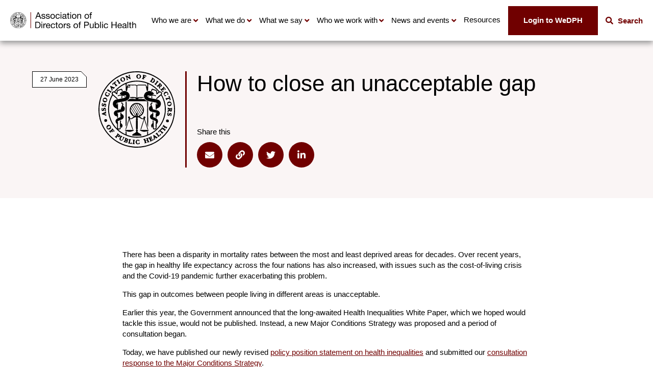

--- FILE ---
content_type: text/html; charset=UTF-8
request_url: https://www.adph.org.uk/2023/06/how-to-close-an-unacceptable-gap/
body_size: 10188
content:
<!DOCTYPE html>
<html lang="en">
	<head>
		<title>How to close an unacceptable gap | ADPH</title>
 		<meta http-equiv="X-UA-Compatible" content="IE=9;IE=10;IE=Edge,chrome=1"/>
		<meta http-equiv="Content-type" content="text/html;charset=UTF-8">
  		<meta name="viewport" content="width=100%, initial-scale=1">
        <style>
            :root {
                --primary-colour: #700000;
                --secondary-colour: #faf5f5;
                --network-site: false;
            }
        </style>
        <!-- Google Tag Manager -->
        <script>
            (function(w,d,s,l,i){w[l]=w[l]||[];w[l].push({'gtm.start':new Date().getTime(),event:'gtm.js'});var f=d.getElementsByTagName(s)[0],
                j=d.createElement(s),dl=l!='dataLayer'?'&l='+l:'';j.async=true;j.src=
                'https://www.googletagmanager.com/gtm.js?id='+i+dl;f.parentNode.insertBefore(j,f);
            })(window,document,'script','dataLayer','GTM-KGB77QX');
        </script>
        <!-- End Google Tag Manager -->

                		<meta name='robots' content='index, follow, max-image-preview:large, max-snippet:-1, max-video-preview:-1' />

	<!-- This site is optimized with the Yoast SEO plugin v26.6 - https://yoast.com/wordpress/plugins/seo/ -->
	<link rel="canonical" href="https://www.adph.org.uk/2023/06/how-to-close-an-unacceptable-gap/" />
	<meta property="og:locale" content="en_GB" />
	<meta property="og:type" content="article" />
	<meta property="og:title" content="How to close an unacceptable gap - ADPH" />
	<meta property="og:url" content="https://www.adph.org.uk/2023/06/how-to-close-an-unacceptable-gap/" />
	<meta property="og:site_name" content="ADPH" />
	<meta property="article:published_time" content="2023-06-27T11:43:01+00:00" />
	<meta property="article:modified_time" content="2023-06-27T11:43:35+00:00" />
	<meta name="author" content="heather partridge" />
	<meta name="twitter:card" content="summary_large_image" />
	<meta name="twitter:label1" content="Written by" />
	<meta name="twitter:data1" content="heather partridge" />
	<script type="application/ld+json" class="yoast-schema-graph">{"@context":"https://schema.org","@graph":[{"@type":"WebPage","@id":"https://www.adph.org.uk/2023/06/how-to-close-an-unacceptable-gap/","url":"https://www.adph.org.uk/2023/06/how-to-close-an-unacceptable-gap/","name":"How to close an unacceptable gap - ADPH","isPartOf":{"@id":"https://www.adph.org.uk/#website"},"datePublished":"2023-06-27T11:43:01+00:00","dateModified":"2023-06-27T11:43:35+00:00","author":{"@id":"https://www.adph.org.uk/#/schema/person/a397100d85a85f4f28b43981dbfb80c8"},"inLanguage":"en-GB","potentialAction":[{"@type":"ReadAction","target":["https://www.adph.org.uk/2023/06/how-to-close-an-unacceptable-gap/"]}]},{"@type":"WebSite","@id":"https://www.adph.org.uk/#website","url":"https://www.adph.org.uk/","name":"ADPH","description":"Association of Directors of Public Health","potentialAction":[{"@type":"SearchAction","target":{"@type":"EntryPoint","urlTemplate":"https://www.adph.org.uk/?s={search_term_string}"},"query-input":{"@type":"PropertyValueSpecification","valueRequired":true,"valueName":"search_term_string"}}],"inLanguage":"en-GB"},{"@type":"Person","@id":"https://www.adph.org.uk/#/schema/person/a397100d85a85f4f28b43981dbfb80c8","name":"heather partridge","image":{"@type":"ImageObject","inLanguage":"en-GB","@id":"https://www.adph.org.uk/#/schema/person/image/","url":"https://secure.gravatar.com/avatar/8b0942302e698764ed06817a602196111ab852a97ca34abe711f3ba93c8280c8?s=96&d=mm&r=g","contentUrl":"https://secure.gravatar.com/avatar/8b0942302e698764ed06817a602196111ab852a97ca34abe711f3ba93c8280c8?s=96&d=mm&r=g","caption":"heather partridge"},"url":"https://www.adph.org.uk/author/heather-partridge/"}]}</script>
	<!-- / Yoast SEO plugin. -->


<link rel='dns-prefetch' href='//www.googletagmanager.com' />
<style id='wp-img-auto-sizes-contain-inline-css' type='text/css'>
img:is([sizes=auto i],[sizes^="auto," i]){contain-intrinsic-size:3000px 1500px}
/*# sourceURL=wp-img-auto-sizes-contain-inline-css */
</style>
<style id='wp-emoji-styles-inline-css' type='text/css'>

	img.wp-smiley, img.emoji {
		display: inline !important;
		border: none !important;
		box-shadow: none !important;
		height: 1em !important;
		width: 1em !important;
		margin: 0 0.07em !important;
		vertical-align: -0.1em !important;
		background: none !important;
		padding: 0 !important;
	}
/*# sourceURL=wp-emoji-styles-inline-css */
</style>
<style id='classic-theme-styles-inline-css' type='text/css'>
/*! This file is auto-generated */
.wp-block-button__link{color:#fff;background-color:#32373c;border-radius:9999px;box-shadow:none;text-decoration:none;padding:calc(.667em + 2px) calc(1.333em + 2px);font-size:1.125em}.wp-block-file__button{background:#32373c;color:#fff;text-decoration:none}
/*# sourceURL=/wp-includes/css/classic-themes.min.css */
</style>
<link rel='stylesheet' id='events-manager-css' href='https://www.adph.org.uk/wp-content/plugins/events-manager/includes/css/events-manager.min.css?ver=7.2.3.1' type='text/css' media='all' />
<link rel='stylesheet' id='swiper-css' href='https://www.adph.org.uk/wp-content/themes/adph/assets/css/swiper-bundle.min.css?ver=6.9' type='text/css' media='all' />
<link rel='stylesheet' id='style-css' href='https://www.adph.org.uk/wp-content/themes/adph/assets/css/style.css?v=17&#038;ver=6.9' type='text/css' media='all' />
<link rel='stylesheet' id='lity-css' href='https://www.adph.org.uk/wp-content/themes/adph/assets/css/lity.min.css?ver=6.9' type='text/css' media='all' />
<script type="text/javascript" src="https://www.adph.org.uk/wp-includes/js/jquery/jquery.min.js?ver=3.7.1" id="jquery-core-js"></script>
<script type="text/javascript" src="https://www.adph.org.uk/wp-includes/js/jquery/jquery-migrate.min.js?ver=3.4.1" id="jquery-migrate-js"></script>
<script type="text/javascript" id="events-manager-js-extra">
/* <![CDATA[ */
var EM = {"ajaxurl":"https://www.adph.org.uk/wp-admin/admin-ajax.php","locationajaxurl":"https://www.adph.org.uk/wp-admin/admin-ajax.php?action=locations_search","firstDay":"1","locale":"en","dateFormat":"yy-mm-dd","ui_css":"https://www.adph.org.uk/wp-content/plugins/events-manager/includes/css/jquery-ui/build.min.css","show24hours":"0","is_ssl":"1","autocomplete_limit":"10","calendar":{"breakpoints":{"small":560,"medium":908,"large":false},"month_format":"M Y"},"phone":"","datepicker":{"format":"Y-m-d"},"search":{"breakpoints":{"small":650,"medium":850,"full":false}},"url":"https://www.adph.org.uk/wp-content/plugins/events-manager","assets":{"input.em-uploader":{"js":{"em-uploader":{"url":"https://www.adph.org.uk/wp-content/plugins/events-manager/includes/js/em-uploader.js?v=7.2.3.1","event":"em_uploader_ready","requires":"filepond"},"filepond-validate-size":"filepond/plugins/filepond-plugin-file-validate-size.js?v=7.2.3.1","filepond-validate-type":"filepond/plugins/filepond-plugin-file-validate-type.js?v=7.2.3.1","filepond-image-validate-size":"filepond/plugins/filepond-plugin-image-validate-size.js?v=7.2.3.1","filepond-exif-orientation":"filepond/plugins/filepond-plugin-image-exif-orientation.js?v=7.2.3.1","filepond-get-file":"filepond/plugins/filepond-plugin-get-file.js?v=7.2.3.1","filepond-plugin-image-overlay":"filepond/plugins/filepond-plugin-image-overlay.js?v=7.2.3.1","filepond-plugin-image-thumbnail":"filepond/plugins/filepond-plugin-image-thumbnail.js?v=7.2.3.1","filepond-plugin-pdf-preview-overlay":"filepond/plugins/filepond-plugin-pdf-preview-overlay.js?v=7.2.3.1","filepond-plugin-file-icon":"filepond/plugins/filepond-plugin-file-icon.js?v=7.2.3.1","filepond":{"url":"filepond/filepond.js?v=7.2.3.1","locale":""}},"css":{"em-filepond":"filepond/em-filepond.min.css?v=7.2.3.1","filepond-preview":"filepond/plugins/filepond-plugin-image-preview.min.css?v=7.2.3.1","filepond-plugin-image-overlay":"filepond/plugins/filepond-plugin-image-overlay.min.css?v=7.2.3.1","filepond-get-file":"filepond/plugins/filepond-plugin-get-file.min.css?v=7.2.3.1"}},".em-event-editor":{"js":{"event-editor":{"url":"https://www.adph.org.uk/wp-content/plugins/events-manager/includes/js/events-manager-event-editor.js?v=7.2.3.1","event":"em_event_editor_ready"}},"css":{"event-editor":"https://www.adph.org.uk/wp-content/plugins/events-manager/includes/css/events-manager-event-editor.min.css?v=7.2.3.1"}},".em-recurrence-sets, .em-timezone":{"js":{"luxon":{"url":"luxon/luxon.js?v=7.2.3.1","event":"em_luxon_ready"}}},".em-booking-form, #em-booking-form, .em-booking-recurring, .em-event-booking-form":{"js":{"em-bookings":{"url":"https://www.adph.org.uk/wp-content/plugins/events-manager/includes/js/bookingsform.js?v=7.2.3.1","event":"em_booking_form_js_loaded"}}},"#em-opt-archetypes":{"js":{"archetypes":"https://www.adph.org.uk/wp-content/plugins/events-manager/includes/js/admin-archetype-editor.js?v=7.2.3.1","archetypes_ms":"https://www.adph.org.uk/wp-content/plugins/events-manager/includes/js/admin-archetypes.js?v=7.2.3.1","qs":"qs/qs.js?v=7.2.3.1"}}},"cached":"","uploads":{"endpoint":"https://www.adph.org.uk/wp-json/events-manager/v1/uploads","nonce":"ff5135f99d","delete_confirm":"Are you sure you want to delete this file? It will be deleted upon submission.","images":{"max_file_size":15360000,"image_max_width":"700","image_max_height":"700","image_min_width":"50","image_min_height":"50"},"files":{"max_file_size":15360000,"types":[]}},"api_nonce":"d7360d5bab","bookingInProgress":"Please wait while the booking is being submitted.","tickets_save":"Save Ticket","bookingajaxurl":"https://www.adph.org.uk/wp-admin/admin-ajax.php","bookings_export_save":"Export Bookings","bookings_settings_save":"Save Settings","booking_delete":"Are you sure you want to delete?","booking_offset":"30","bookings":{"submit_button":{"text":{"default":"Send your booking","free":"Send your booking","payment":"Send your booking","processing":"Processing ..."}},"update_listener":""},"bb_full":"Sold Out","bb_book":"Book Now","bb_booking":"Booking...","bb_booked":"Booking Submitted","bb_error":"Booking Error. Try again?","bb_cancel":"Cancel","bb_canceling":"Canceling...","bb_cancelled":"Cancelled","bb_cancel_error":"Cancellation Error. Try again?","txt_search":"Search","txt_searching":"Searching...","txt_loading":"Loading..."};
//# sourceURL=events-manager-js-extra
/* ]]> */
</script>
<script type="text/javascript" src="https://www.adph.org.uk/wp-content/plugins/events-manager/includes/js/events-manager.js?ver=7.2.3.1" id="events-manager-js"></script>

<!-- Google tag (gtag.js) snippet added by Site Kit -->
<!-- Google Analytics snippet added by Site Kit -->
<script type="text/javascript" src="https://www.googletagmanager.com/gtag/js?id=GT-M6X9KM4" id="google_gtagjs-js" async></script>
<script type="text/javascript" id="google_gtagjs-js-after">
/* <![CDATA[ */
window.dataLayer = window.dataLayer || [];function gtag(){dataLayer.push(arguments);}
gtag("set","linker",{"domains":["www.adph.org.uk"]});
gtag("js", new Date());
gtag("set", "developer_id.dZTNiMT", true);
gtag("config", "GT-M6X9KM4");
//# sourceURL=google_gtagjs-js-after
/* ]]> */
</script>
<link rel="https://api.w.org/" href="https://www.adph.org.uk/wp-json/" /><link rel="alternate" title="JSON" type="application/json" href="https://www.adph.org.uk/wp-json/wp/v2/posts/11335" /><link rel="EditURI" type="application/rsd+xml" title="RSD" href="https://www.adph.org.uk/xmlrpc.php?rsd" />
<meta name="generator" content="WordPress 6.9" />
<link rel='shortlink' href='https://www.adph.org.uk/?p=11335' />
<meta name="generator" content="Site Kit by Google 1.170.0" /><link rel="icon" href="https://www.adph.org.uk/wp-content/uploads/2022/12/cropped-ADPH_FullSeal_Black_cropped-32x32.png" sizes="32x32" />
<link rel="icon" href="https://www.adph.org.uk/wp-content/uploads/2022/12/cropped-ADPH_FullSeal_Black_cropped-192x192.png" sizes="192x192" />
<link rel="apple-touch-icon" href="https://www.adph.org.uk/wp-content/uploads/2022/12/cropped-ADPH_FullSeal_Black_cropped-180x180.png" />
<meta name="msapplication-TileImage" content="https://www.adph.org.uk/wp-content/uploads/2022/12/cropped-ADPH_FullSeal_Black_cropped-270x270.png" />

	<style id='global-styles-inline-css' type='text/css'>
:root{--wp--preset--aspect-ratio--square: 1;--wp--preset--aspect-ratio--4-3: 4/3;--wp--preset--aspect-ratio--3-4: 3/4;--wp--preset--aspect-ratio--3-2: 3/2;--wp--preset--aspect-ratio--2-3: 2/3;--wp--preset--aspect-ratio--16-9: 16/9;--wp--preset--aspect-ratio--9-16: 9/16;--wp--preset--color--black: #000000;--wp--preset--color--cyan-bluish-gray: #abb8c3;--wp--preset--color--white: #ffffff;--wp--preset--color--pale-pink: #f78da7;--wp--preset--color--vivid-red: #cf2e2e;--wp--preset--color--luminous-vivid-orange: #ff6900;--wp--preset--color--luminous-vivid-amber: #fcb900;--wp--preset--color--light-green-cyan: #7bdcb5;--wp--preset--color--vivid-green-cyan: #00d084;--wp--preset--color--pale-cyan-blue: #8ed1fc;--wp--preset--color--vivid-cyan-blue: #0693e3;--wp--preset--color--vivid-purple: #9b51e0;--wp--preset--gradient--vivid-cyan-blue-to-vivid-purple: linear-gradient(135deg,rgb(6,147,227) 0%,rgb(155,81,224) 100%);--wp--preset--gradient--light-green-cyan-to-vivid-green-cyan: linear-gradient(135deg,rgb(122,220,180) 0%,rgb(0,208,130) 100%);--wp--preset--gradient--luminous-vivid-amber-to-luminous-vivid-orange: linear-gradient(135deg,rgb(252,185,0) 0%,rgb(255,105,0) 100%);--wp--preset--gradient--luminous-vivid-orange-to-vivid-red: linear-gradient(135deg,rgb(255,105,0) 0%,rgb(207,46,46) 100%);--wp--preset--gradient--very-light-gray-to-cyan-bluish-gray: linear-gradient(135deg,rgb(238,238,238) 0%,rgb(169,184,195) 100%);--wp--preset--gradient--cool-to-warm-spectrum: linear-gradient(135deg,rgb(74,234,220) 0%,rgb(151,120,209) 20%,rgb(207,42,186) 40%,rgb(238,44,130) 60%,rgb(251,105,98) 80%,rgb(254,248,76) 100%);--wp--preset--gradient--blush-light-purple: linear-gradient(135deg,rgb(255,206,236) 0%,rgb(152,150,240) 100%);--wp--preset--gradient--blush-bordeaux: linear-gradient(135deg,rgb(254,205,165) 0%,rgb(254,45,45) 50%,rgb(107,0,62) 100%);--wp--preset--gradient--luminous-dusk: linear-gradient(135deg,rgb(255,203,112) 0%,rgb(199,81,192) 50%,rgb(65,88,208) 100%);--wp--preset--gradient--pale-ocean: linear-gradient(135deg,rgb(255,245,203) 0%,rgb(182,227,212) 50%,rgb(51,167,181) 100%);--wp--preset--gradient--electric-grass: linear-gradient(135deg,rgb(202,248,128) 0%,rgb(113,206,126) 100%);--wp--preset--gradient--midnight: linear-gradient(135deg,rgb(2,3,129) 0%,rgb(40,116,252) 100%);--wp--preset--font-size--small: 13px;--wp--preset--font-size--medium: 20px;--wp--preset--font-size--large: 36px;--wp--preset--font-size--x-large: 42px;--wp--preset--spacing--20: 0.44rem;--wp--preset--spacing--30: 0.67rem;--wp--preset--spacing--40: 1rem;--wp--preset--spacing--50: 1.5rem;--wp--preset--spacing--60: 2.25rem;--wp--preset--spacing--70: 3.38rem;--wp--preset--spacing--80: 5.06rem;--wp--preset--shadow--natural: 6px 6px 9px rgba(0, 0, 0, 0.2);--wp--preset--shadow--deep: 12px 12px 50px rgba(0, 0, 0, 0.4);--wp--preset--shadow--sharp: 6px 6px 0px rgba(0, 0, 0, 0.2);--wp--preset--shadow--outlined: 6px 6px 0px -3px rgb(255, 255, 255), 6px 6px rgb(0, 0, 0);--wp--preset--shadow--crisp: 6px 6px 0px rgb(0, 0, 0);}:where(.is-layout-flex){gap: 0.5em;}:where(.is-layout-grid){gap: 0.5em;}body .is-layout-flex{display: flex;}.is-layout-flex{flex-wrap: wrap;align-items: center;}.is-layout-flex > :is(*, div){margin: 0;}body .is-layout-grid{display: grid;}.is-layout-grid > :is(*, div){margin: 0;}:where(.wp-block-columns.is-layout-flex){gap: 2em;}:where(.wp-block-columns.is-layout-grid){gap: 2em;}:where(.wp-block-post-template.is-layout-flex){gap: 1.25em;}:where(.wp-block-post-template.is-layout-grid){gap: 1.25em;}.has-black-color{color: var(--wp--preset--color--black) !important;}.has-cyan-bluish-gray-color{color: var(--wp--preset--color--cyan-bluish-gray) !important;}.has-white-color{color: var(--wp--preset--color--white) !important;}.has-pale-pink-color{color: var(--wp--preset--color--pale-pink) !important;}.has-vivid-red-color{color: var(--wp--preset--color--vivid-red) !important;}.has-luminous-vivid-orange-color{color: var(--wp--preset--color--luminous-vivid-orange) !important;}.has-luminous-vivid-amber-color{color: var(--wp--preset--color--luminous-vivid-amber) !important;}.has-light-green-cyan-color{color: var(--wp--preset--color--light-green-cyan) !important;}.has-vivid-green-cyan-color{color: var(--wp--preset--color--vivid-green-cyan) !important;}.has-pale-cyan-blue-color{color: var(--wp--preset--color--pale-cyan-blue) !important;}.has-vivid-cyan-blue-color{color: var(--wp--preset--color--vivid-cyan-blue) !important;}.has-vivid-purple-color{color: var(--wp--preset--color--vivid-purple) !important;}.has-black-background-color{background-color: var(--wp--preset--color--black) !important;}.has-cyan-bluish-gray-background-color{background-color: var(--wp--preset--color--cyan-bluish-gray) !important;}.has-white-background-color{background-color: var(--wp--preset--color--white) !important;}.has-pale-pink-background-color{background-color: var(--wp--preset--color--pale-pink) !important;}.has-vivid-red-background-color{background-color: var(--wp--preset--color--vivid-red) !important;}.has-luminous-vivid-orange-background-color{background-color: var(--wp--preset--color--luminous-vivid-orange) !important;}.has-luminous-vivid-amber-background-color{background-color: var(--wp--preset--color--luminous-vivid-amber) !important;}.has-light-green-cyan-background-color{background-color: var(--wp--preset--color--light-green-cyan) !important;}.has-vivid-green-cyan-background-color{background-color: var(--wp--preset--color--vivid-green-cyan) !important;}.has-pale-cyan-blue-background-color{background-color: var(--wp--preset--color--pale-cyan-blue) !important;}.has-vivid-cyan-blue-background-color{background-color: var(--wp--preset--color--vivid-cyan-blue) !important;}.has-vivid-purple-background-color{background-color: var(--wp--preset--color--vivid-purple) !important;}.has-black-border-color{border-color: var(--wp--preset--color--black) !important;}.has-cyan-bluish-gray-border-color{border-color: var(--wp--preset--color--cyan-bluish-gray) !important;}.has-white-border-color{border-color: var(--wp--preset--color--white) !important;}.has-pale-pink-border-color{border-color: var(--wp--preset--color--pale-pink) !important;}.has-vivid-red-border-color{border-color: var(--wp--preset--color--vivid-red) !important;}.has-luminous-vivid-orange-border-color{border-color: var(--wp--preset--color--luminous-vivid-orange) !important;}.has-luminous-vivid-amber-border-color{border-color: var(--wp--preset--color--luminous-vivid-amber) !important;}.has-light-green-cyan-border-color{border-color: var(--wp--preset--color--light-green-cyan) !important;}.has-vivid-green-cyan-border-color{border-color: var(--wp--preset--color--vivid-green-cyan) !important;}.has-pale-cyan-blue-border-color{border-color: var(--wp--preset--color--pale-cyan-blue) !important;}.has-vivid-cyan-blue-border-color{border-color: var(--wp--preset--color--vivid-cyan-blue) !important;}.has-vivid-purple-border-color{border-color: var(--wp--preset--color--vivid-purple) !important;}.has-vivid-cyan-blue-to-vivid-purple-gradient-background{background: var(--wp--preset--gradient--vivid-cyan-blue-to-vivid-purple) !important;}.has-light-green-cyan-to-vivid-green-cyan-gradient-background{background: var(--wp--preset--gradient--light-green-cyan-to-vivid-green-cyan) !important;}.has-luminous-vivid-amber-to-luminous-vivid-orange-gradient-background{background: var(--wp--preset--gradient--luminous-vivid-amber-to-luminous-vivid-orange) !important;}.has-luminous-vivid-orange-to-vivid-red-gradient-background{background: var(--wp--preset--gradient--luminous-vivid-orange-to-vivid-red) !important;}.has-very-light-gray-to-cyan-bluish-gray-gradient-background{background: var(--wp--preset--gradient--very-light-gray-to-cyan-bluish-gray) !important;}.has-cool-to-warm-spectrum-gradient-background{background: var(--wp--preset--gradient--cool-to-warm-spectrum) !important;}.has-blush-light-purple-gradient-background{background: var(--wp--preset--gradient--blush-light-purple) !important;}.has-blush-bordeaux-gradient-background{background: var(--wp--preset--gradient--blush-bordeaux) !important;}.has-luminous-dusk-gradient-background{background: var(--wp--preset--gradient--luminous-dusk) !important;}.has-pale-ocean-gradient-background{background: var(--wp--preset--gradient--pale-ocean) !important;}.has-electric-grass-gradient-background{background: var(--wp--preset--gradient--electric-grass) !important;}.has-midnight-gradient-background{background: var(--wp--preset--gradient--midnight) !important;}.has-small-font-size{font-size: var(--wp--preset--font-size--small) !important;}.has-medium-font-size{font-size: var(--wp--preset--font-size--medium) !important;}.has-large-font-size{font-size: var(--wp--preset--font-size--large) !important;}.has-x-large-font-size{font-size: var(--wp--preset--font-size--x-large) !important;}
/*# sourceURL=global-styles-inline-css */
</style>
</head>

	<body class="main-site">
    <!-- Google Tag Manager (noscript) -->
    <noscript><iframe src="https://www.googletagmanager.com/ns.html?id=GTM-KGB77QX" height="0" width="0" style="display:none;visibility:hidden"></iframe></noscript>
    <!-- End Google Tag Manager (noscript) -->
		<div id="skiptocontent"><a href="#maincontent">Skip navigation</a></div>
<nav aria-label="Main Navigation" class="bg-white">
        <div class="container mdMax:px-0 flex justify-between lg:!px-20 h-[80px]">
        <div class="inner flex-1 pl-20 md:pl-40 lg:pl-0 flex items-stretch justify-between mdMax:shadow-[0_0_10px_0_rgba(0,0,0,0.2)] relative z-[100]">
            <a href="https://www.adph.org.uk" title="Home" class="logo" aria-label="Go to home page">
                <img src="https://www.adph.org.uk/wp-content/uploads/2022/10/logo.svg" alt="ADPH logo">
            </a>
            <button class="site-search max-w-[78px] w-[20%] swm:w-[78px] lg:auto lg:hidden js-search-init" type="button">
                <i class="fas fa-search font-bold text-[24px] lg:text-[16px]"></i>
            </button>
            <button class="mobile-icon mh-content" id="toggle" aria-expanded="false" aria-controls="menu">
                <span></span>
                <span></span>
                <span></span>
            </button>
        </div>
        <ul id="menu" class="main-menu js-mobile-dropdown-init">
                                <li class="dropdown">
                <button type="button" class="dropdown__title js-mobile-dropdown-menu" aria-expanded="false" aria-controls="dropdown-104">
                Who we are
                </button>
                <ul class="dropdown__menu" id="dropdown-104">
                    <li class="dropdown__menu-nav">
                        <a class="js-mobile-dropdown-disable" href="#"><i class="fas fa-chevron-left"></i>Back</a>
                    </li>
                    <li class="dropdown__menu-title"><a href="#">Who we are</a></li>
                                            <li><a href="https://www.adph.org.uk/who-we-are/aims-values-and-history/">Aims, values and history</a></li>
                                            <li><a href="https://www.adph.org.uk/who-we-are/our-board-and-council/">Our Board and Council</a></li>
                                            <li><a href="https://www.adph.org.uk/who-we-are/our-members/">Our members</a></li>
                                            <li><a href="https://www.adph.org.uk/who-we-are/dsph-directory/">DsPH directory</a></li>
                                            <li><a href="https://www.adph.org.uk/who-we-are/our-staff/">Our staff</a></li>
                                            <li><a href="https://www.adph.org.uk/who-we-are/work-with-us/">Work with us</a></li>
                                    </ul>
            </li>
                                            <li class="dropdown">
                <button type="button" class="dropdown__title js-mobile-dropdown-menu" aria-expanded="false" aria-controls="dropdown-7510">
                What we do
                </button>
                <ul class="dropdown__menu" id="dropdown-7510">
                    <li class="dropdown__menu-nav">
                        <a class="js-mobile-dropdown-disable" href="#"><i class="fas fa-chevron-left"></i>Back</a>
                    </li>
                    <li class="dropdown__menu-title"><a href="#">What we do</a></li>
                                            <li><a href="https://www.adph.org.uk/what-we-do/improving-public-health-practice/">Improving public health practice</a></li>
                                            <li><a href="https://www.adph.org.uk/what-we-do/current-projects/">Current projects</a></li>
                                            <li><a href="https://www.adph.org.uk/what-we-do/our-impact/">Our impact</a></li>
                                            <li><a href="https://www.adph.org.uk/what-we-do/supporting-our-members/">DPH development</a></li>
                                    </ul>
            </li>
                                            <li class="dropdown">
                <button type="button" class="dropdown__title js-mobile-dropdown-menu" aria-expanded="false" aria-controls="dropdown-125">
                What we say
                </button>
                <ul class="dropdown__menu" id="dropdown-125">
                    <li class="dropdown__menu-nav">
                        <a class="js-mobile-dropdown-disable" href="#"><i class="fas fa-chevron-left"></i>Back</a>
                    </li>
                    <li class="dropdown__menu-title"><a href="#">What we say</a></li>
                                            <li><a href="https://www.adph.org.uk/what-we-say/our-policies/">Our policies</a></li>
                                            <li><a href="https://www.adph.org.uk/resources/manifesto-for-a-healthier-nation/">Manifesto for a Healthier Nation</a></li>
                                    </ul>
            </li>
                                            <li class="dropdown">
                <button type="button" class="dropdown__title js-mobile-dropdown-menu" aria-expanded="false" aria-controls="dropdown-7515">
                Who we work with
                </button>
                <ul class="dropdown__menu" id="dropdown-7515">
                    <li class="dropdown__menu-nav">
                        <a class="js-mobile-dropdown-disable" href="#"><i class="fas fa-chevron-left"></i>Back</a>
                    </li>
                    <li class="dropdown__menu-title"><a href="#">Who we work with</a></li>
                                            <li><a href="https://www.adph.org.uk/who-we-work-with/commissioner-groups/">Commissioners’ groups</a></li>
                                            <li><a href="https://www.adph.org.uk/who-we-work-with/adph-regional-networks/">Constituency networks</a></li>
                                            <li><a href="https://www.adph.org.uk/who-we-work-with/our-partners/">Our partners</a></li>
                                            <li><a href="https://www.adph.org.uk/who-we-work-with/our-supporters/">Our supporters</a></li>
                                            <li><a href="https://www.adph.org.uk/who-we-work-with/public-health-specialist-portfolio-network/">Public Health Specialist Portfolio Network</a></li>
                                    </ul>
            </li>
                                            <li class="dropdown">
                <button type="button" class="dropdown__title js-mobile-dropdown-menu" aria-expanded="false" aria-controls="dropdown-120">
                News and events
                </button>
                <ul class="dropdown__menu" id="dropdown-120">
                    <li class="dropdown__menu-nav">
                        <a class="js-mobile-dropdown-disable" href="#"><i class="fas fa-chevron-left"></i>Back</a>
                    </li>
                    <li class="dropdown__menu-title"><a href="#">News and events</a></li>
                                            <li><a href="https://www.adph.org.uk/news-and-events/news/">News and blog</a></li>
                                            <li><a href="https://www.adph.org.uk/news-and-events/events/">Events</a></li>
                                            <li><a href="https://www.adph.org.uk/news-and-events/edph/">eDPH</a></li>
                                            <li><a href="https://www.adph.org.uk/news-and-events/ph-spotlight-video-podcast/">PH Spotlight video podcast</a></li>
                                    </ul>
            </li>
                                            <li>
                <a href="https://www.adph.org.uk/adph-public-health-resources/" class=" px-4">
                    Resources
                </a>
            </li>
                                                <li>
                    <a href="https://wedph.adph.org.uk/" class="member-login px-4">
                        Login to WeDPH
                        <svg xmlns="http://www.w3.org/2000/svg" width="20.723" height="22" viewBox="0 0 20.723 22">
    <g id="Group_4464" data-name="Group 4464" transform="translate(15564.775 12968.5)">
        <path id="Path_1690" data-name="Path 1690" d="M-2524.839,7881.072l5,5-5,5" transform="translate(-13030.937 -20843.572)" fill="none" stroke="var(--primary-colour)" stroke-width="2"/>
        <path id="Path_1689" data-name="Path 1689" d="M-15658.568-12974.164h11.447v20h-11.447" transform="translate(102.068 6.664)" fill="none" stroke="var(--primary-colour)" stroke-width="2"/>
        <path id="Path_1691" data-name="Path 1691" d="M-15550.109-12957.5h-14" transform="translate(-0.666)" fill="none" stroke="var(--primary-colour)" stroke-width="2"/>
    </g>
</svg>
                    </a>
                </li>
                        <li>
                                    <button class="site-search js-search-init" type="button">
                        <i class="fas fa-search font-bold"></i>
                        <span class="font-bold text-primary pl-5">Search</span>
                    </button>
                            </li>
        </ul>        
    </div>

            <div class="navigation__search-form py-30 sm:py-60 border-t border-t-[#eeeeee] container js-search-elem hidden">
            <div class="max-w-[46.875rem] w-full lg:w-[65%] mx-auto">
                <p class="font-bold text-left text-16 md:text-20">Enter your search term here</p>
                <form action="https://www.adph.org.uk/search" method="get">
                    <div class="flex border-2 border-primary">
                        <input class="flex-[3] sm:flex-1 text-14 sm:text-[1rem] !border-0 bg-white px-20" type="search" name="_search" placeholder="Search using key words, e.g. mental health, obesity...">
                        <button class="flex-1 sm:flex-none fwp-submit btn button-primary max-w-[9.375rem] text-[1rem] !px-20 md:!px-25 h-50 !flex items-center justify-center gap-10 md:min-w-[150px]" type="submit" data-href="/search/">
                            <span class="btn__panel">Search</span>
                            <span class="btn__img">
                                <i class="fas fa-search text-white"></i>
                            </span>
                        </button>
                    </div>
                </form>
                <p class="font-bold smMax:pt-20 mt-25 md:mt-30 text-16 md:text-[17px] smMax:border-t-primary smMax:border-t-[1px]">Popular searches</p>
                <div class="gap-10 flex flex-wrap">
                                    
                </div>
            </div>
        </div>
            
</nav><div id="maincontent ">

    
    <section class="sub-page-hero sub-page-hero--article">
    <div class="container">

                            
        <div class="sub-page-hero__textbox">
                            <div class="card-tags no-image">
                    <span class="item-tag-outer"><span class="item-tag bg-white">27 June 2023</span></span>
                                    </div>
                                        <div class="sub-page-hero__seal">
                <img src="/wp-content/themes/adph/assets/images/svgs/seal.svg" alt="ADPH seal logo" width="150">
                </div>
            

            <div class="bordered-textbox">
    <div class="bordered-textbox__text-area">
        <h1 class="text-h1">How to close an unacceptable gap</h1>
                    <div class="bordered-textbox__details">
                                                
                
                
                                  
            </div>        
                    </div>
    
    
            <div class="social-share">
    <span class="social-share__title">Share this </span>
    <div class="social-share__networks">
        <a class="social-share__item social-share__item--email link-rounded-icon" href="mailto:?subject=How to close an unacceptable gap&amp;body= Hi there, Check out this article: https://www.adph.org.uk/2023/06/how-to-close-an-unacceptable-gap/">
            <i class="fas fa-envelope" aria-hidden="true"></i>
            <span class="sr-only">Share via Email</span>
        </a>
        <div class="social-share__item social-share__item--link link-rounded-icon js-copy-click">
            <i class="fas fa-link"></i>
            <span class="sr-only">Share via Link</span> 
        </div>
        <a class="social-share__item social-share__item--twitter link-rounded-icon twitter-share-button" href="https://twitter.com/intent/tweet?text=How to close an unacceptable gap: https://www.adph.org.uk/2023/06/how-to-close-an-unacceptable-gap/" target="_blank">
            <i class="fab fa-twitter" aria-hidden="true"></i>
            <span class="sr-only">Share via Twitter</span>
        </a>
        <div class="social-share__item social-share__item--linkedin link-rounded-icon">
            <span class="inner-script">
                <script src="https://platform.linkedin.com/in.js" type="text/javascript">lang: en_US</script>
                <script type="IN/Share" data-url="https://www.adph.org.uk/2023/06/how-to-close-an-unacceptable-gap/"></script>              
            </span>      
            <i class="fab fa-linkedin-in" aria-hidden="true"></i>
            <span class="sr-only">Share via Linkedin</span>
        </div>                                                
    </div>                
</div>          </div>        
        </div>

            </div>
</section>
    
                    <section class="text-body bg-white py-30 lg:py-100">
    <div class="container">
        <div class="w-full mx-auto lg:w-2/3">
                                                <div class="field mb-30">
    <p>There has been a disparity in mortality rates between the most and least deprived areas for decades. Over recent years, the gap in healthy life expectancy across the four nations has also increased, with issues such as the cost-of-living crisis and the Covid-19 pandemic further exacerbating this problem.</p>
<p>This gap in outcomes between people living in different areas is unacceptable.</p>
<p>Earlier this year, the Government announced that the long-awaited Health Inequalities White Paper, which we hoped would tackle this issue, would not be published. Instead, a new Major Conditions Strategy was proposed and a period of consultation began.</p>
<p>Today, we have published our newly revised <a href="https://www.adph.org.uk/resources/what-we-say-about-health-inequalities/" target="_blank" rel="noopener">policy position statement on health inequalities</a> and submitted our <a href="https://www.adph.org.uk/resources/adph-consultation-response-major-conditions-strategy/" target="_blank" rel="noopener">consultation response to the Major Conditions Strategy</a>.</p>
<p>&nbsp;</p>

</div>                                        <div class="social-share">
                <span class="social-share__title">Share this page</span>
                <div class="social-share__networks">
                    <a class="social-share__item social-share__item--email link-rounded-icon" href="mailto:?subject=How to close an unacceptable gap&amp;body= Hi there, Check out this article: https://www.adph.org.uk/2023/06/how-to-close-an-unacceptable-gap/">
                        <i class="fas fa-envelope" aria-hidden="true"></i>
                        <span class="sr-only">Share via Email</span>
                    </a>
                    <div class="social-share__item social-share__item--link link-rounded-icon js-copy-click">
                        <i class="fas fa-link"></i>
                        <span class="sr-only">Share via Link</span>
                    </div>
                    <a class="social-share__item social-share__item--twitter link-rounded-icon twitter-share-button" href="https://twitter.com/intent/tweet?text=How to close an unacceptable gap: https://www.adph.org.uk/2023/06/how-to-close-an-unacceptable-gap/" target="_blank">
                        <i class="fab fa-twitter" aria-hidden="true"></i>
                        <span class="sr-only">Share via Twitter</span>
                    </a>
                    <div class="social-share__item social-share__item--linkedin link-rounded-icon">
                        <span class="inner-script">
                            <script src="https://platform.linkedin.com/in.js" type="text/javascript">lang: en_US</script>
                            <script type="IN/Share" data-url="https://www.adph.org.uk/2023/06/how-to-close-an-unacceptable-gap/"></script>
                        </span>
                        <i class="fab fa-linkedin-in" aria-hidden="true"></i>
                        <span class="sr-only">Share via Linkedin</span>
                    </div>
                </div>
            </div>
        </div>
    </div>
</section>        
    
</div>
<footer class="footer">
    <div class="bg-black text-white pt-50">
        <div class="container flex flex-row flex-wrap">
            <div class="w-full lg:w-1/3">
                <a href="/" arial-label="Go to home page" class="logo"><img src="https://www.adph.org.uk/wp-content/uploads/2022/10/logo_footer.svg" alt="ADPH logo"></a>
            </div>
                        <div class="w-full lg:w-1/4">
                            <a href="/contact-details" class="block underline font-bold text-[17px] mb-15 mt-30 lg:mt-0">Contact details</a>
                                            <p class="text-15 mb-15">
                    <strong><a href="mailto:enquiries@adph.org.uk" class="no-underline">General enquiries</a></strong>
                </p>
                                                <p class="text-15 mb-15">
                    <strong><a href="mailto:comms@adph.org.uk" class="no-underline">Press enquiries</a></strong>
                </p>
                                                <p class="text-15 mb-15">
                    <strong><a href="mailto:membership@adph.org.uk" class="no-underline">Engagement</a></strong>
                </p>
                            </div>
                                    <div class="w-full lg:w-1/4">
                <strong class="block text-[17px] mb-15 mt-30 lg:mt-0">Address for correspondence</strong>
                The Association of <br />
Directors of Public Health (UK)<br />
Temple Chambers<br />
3-7 Temple Avenue<br />
London<br />
EC4Y 0DA<br />

            </div>
                        <div class="w-full lg:w-1/6">
                <div class="flex flex-row lg:flex-col gap-30">
                                        <div>
                        <strong class="block text-[17px] mb-15 mt-30 lg:mt-0">About this site</strong>
                        <ul class="list-none m-0 p-0">
                                                            <li><a href="https://www.adph.org.uk/accessibility/" class="text-white underline">Accessibility</a></li>
                                                            <li><a href="https://www.adph.org.uk/privacy-and-cookies/" class="text-white underline">Privacy and cookies</a></li>
                                                            <li><a href="https://www.adph.org.uk/site-map/" class="text-white underline">Site map</a></li>
                                                            <li><a href="javascript:return false;" data-cc="c-settings" class="text-white underline">Cookie settings</a></li>
                        </ul>
                    </div>
                                                            <div>
                        <strong class="block text-[17px] mb-15 mt-30 lg:mt-0">Follow us</strong>
                        <div class="social-share">
                            <div class="social-share__networks">
                                                                <a class="social-share__item" href="https://twitter.com/ADPHUK" target="_blank">
                                    <i class="fab fa-twitter" aria-hidden="true"></i>
                                </a>
                                                                                                                                                                    <a class="social-share__item" href="https://www.linkedin.com/company/the-association-of-directors-of-public-health-uk-" target="_blank">
                                        <i class="fab fa-linkedin-in" aria-hidden="true"></i>
                                    </a>
                                                            </div>
                        </div>
                    </div>
                                    </div>
            </div>

        </div>
    </div>
    <div class="bg-black text-white pt-50 pb-35 lg:pb-0">
        <div class="container">
            <div class="py-15 border-t border-white flex flex-col lg:flex-row flex-wrap justify-between gap-20">
                <div class="lg:w-2/3">
                    <p class="text-12">
                        <span class="inline-block mr-25">Copyright ADPH © The Association of Directors of Public Health (UK) is a registered Charity (No. 1164513) and company limited by guarantee (Reg no. 8448934) </span>
                    </p>
                </div>
            </div>
        </div>
    </div>
</footer>

<a href="#top" id="back-to-top">
    Back to top <i class="fas fa-arrow-right"></i>
</a>

<script type="speculationrules">
{"prefetch":[{"source":"document","where":{"and":[{"href_matches":"/*"},{"not":{"href_matches":["/wp-*.php","/wp-admin/*","/wp-content/uploads/*","/wp-content/*","/wp-content/plugins/*","/wp-content/themes/adph/*","/*\\?(.+)"]}},{"not":{"selector_matches":"a[rel~=\"nofollow\"]"}},{"not":{"selector_matches":".no-prefetch, .no-prefetch a"}}]},"eagerness":"conservative"}]}
</script>
		<script type="text/javascript">
			(function() {
				let targetObjectName = 'EM';
				if ( typeof window[targetObjectName] === 'object' && window[targetObjectName] !== null ) {
					Object.assign( window[targetObjectName], []);
				} else {
					console.warn( 'Could not merge extra data: window.' + targetObjectName + ' not found or not an object.' );
				}
			})();
		</script>
		<script type="text/javascript" src="https://www.adph.org.uk/wp-content/themes/adph/assets/js/bundle.js?v=17" id="main-js"></script>
<script id="wp-emoji-settings" type="application/json">
{"baseUrl":"https://s.w.org/images/core/emoji/17.0.2/72x72/","ext":".png","svgUrl":"https://s.w.org/images/core/emoji/17.0.2/svg/","svgExt":".svg","source":{"concatemoji":"https://www.adph.org.uk/wp-includes/js/wp-emoji-release.min.js?ver=6.9"}}
</script>
<script type="module">
/* <![CDATA[ */
/*! This file is auto-generated */
const a=JSON.parse(document.getElementById("wp-emoji-settings").textContent),o=(window._wpemojiSettings=a,"wpEmojiSettingsSupports"),s=["flag","emoji"];function i(e){try{var t={supportTests:e,timestamp:(new Date).valueOf()};sessionStorage.setItem(o,JSON.stringify(t))}catch(e){}}function c(e,t,n){e.clearRect(0,0,e.canvas.width,e.canvas.height),e.fillText(t,0,0);t=new Uint32Array(e.getImageData(0,0,e.canvas.width,e.canvas.height).data);e.clearRect(0,0,e.canvas.width,e.canvas.height),e.fillText(n,0,0);const a=new Uint32Array(e.getImageData(0,0,e.canvas.width,e.canvas.height).data);return t.every((e,t)=>e===a[t])}function p(e,t){e.clearRect(0,0,e.canvas.width,e.canvas.height),e.fillText(t,0,0);var n=e.getImageData(16,16,1,1);for(let e=0;e<n.data.length;e++)if(0!==n.data[e])return!1;return!0}function u(e,t,n,a){switch(t){case"flag":return n(e,"\ud83c\udff3\ufe0f\u200d\u26a7\ufe0f","\ud83c\udff3\ufe0f\u200b\u26a7\ufe0f")?!1:!n(e,"\ud83c\udde8\ud83c\uddf6","\ud83c\udde8\u200b\ud83c\uddf6")&&!n(e,"\ud83c\udff4\udb40\udc67\udb40\udc62\udb40\udc65\udb40\udc6e\udb40\udc67\udb40\udc7f","\ud83c\udff4\u200b\udb40\udc67\u200b\udb40\udc62\u200b\udb40\udc65\u200b\udb40\udc6e\u200b\udb40\udc67\u200b\udb40\udc7f");case"emoji":return!a(e,"\ud83e\u1fac8")}return!1}function f(e,t,n,a){let r;const o=(r="undefined"!=typeof WorkerGlobalScope&&self instanceof WorkerGlobalScope?new OffscreenCanvas(300,150):document.createElement("canvas")).getContext("2d",{willReadFrequently:!0}),s=(o.textBaseline="top",o.font="600 32px Arial",{});return e.forEach(e=>{s[e]=t(o,e,n,a)}),s}function r(e){var t=document.createElement("script");t.src=e,t.defer=!0,document.head.appendChild(t)}a.supports={everything:!0,everythingExceptFlag:!0},new Promise(t=>{let n=function(){try{var e=JSON.parse(sessionStorage.getItem(o));if("object"==typeof e&&"number"==typeof e.timestamp&&(new Date).valueOf()<e.timestamp+604800&&"object"==typeof e.supportTests)return e.supportTests}catch(e){}return null}();if(!n){if("undefined"!=typeof Worker&&"undefined"!=typeof OffscreenCanvas&&"undefined"!=typeof URL&&URL.createObjectURL&&"undefined"!=typeof Blob)try{var e="postMessage("+f.toString()+"("+[JSON.stringify(s),u.toString(),c.toString(),p.toString()].join(",")+"));",a=new Blob([e],{type:"text/javascript"});const r=new Worker(URL.createObjectURL(a),{name:"wpTestEmojiSupports"});return void(r.onmessage=e=>{i(n=e.data),r.terminate(),t(n)})}catch(e){}i(n=f(s,u,c,p))}t(n)}).then(e=>{for(const n in e)a.supports[n]=e[n],a.supports.everything=a.supports.everything&&a.supports[n],"flag"!==n&&(a.supports.everythingExceptFlag=a.supports.everythingExceptFlag&&a.supports[n]);var t;a.supports.everythingExceptFlag=a.supports.everythingExceptFlag&&!a.supports.flag,a.supports.everything||((t=a.source||{}).concatemoji?r(t.concatemoji):t.wpemoji&&t.twemoji&&(r(t.twemoji),r(t.wpemoji)))});
//# sourceURL=https://www.adph.org.uk/wp-includes/js/wp-emoji-loader.min.js
/* ]]> */
</script>

</body>
</html>

--- FILE ---
content_type: text/css
request_url: https://www.adph.org.uk/wp-content/themes/adph/assets/css/style.css?v=17&ver=6.9
body_size: 52831
content:
/*
! tailwindcss v3.1.8 | MIT License | https://tailwindcss.com
*//*
1. Prevent padding and border from affecting element width. (https://github.com/mozdevs/cssremedy/issues/4)
2. Allow adding a border to an element by just adding a border-width. (https://github.com/tailwindcss/tailwindcss/pull/116)
*/

*,
::before,
::after {
  -webkit-box-sizing: border-box;
          box-sizing: border-box; /* 1 */
  border-width: 0; /* 2 */
  border-style: solid; /* 2 */
  border-color: currentColor; /* 2 */
}

::before,
::after {
  --tw-content: '';
}

/*
1. Use a consistent sensible line-height in all browsers.
2. Prevent adjustments of font size after orientation changes in iOS.
3. Use a more readable tab size.
4. Use the user's configured `sans` font-family by default.
*/

html {
  line-height: 1.5; /* 1 */
  -webkit-text-size-adjust: 100%; /* 2 */
  -moz-tab-size: 4; /* 3 */
  -o-tab-size: 4;
     tab-size: 4; /* 3 */
  font-family: ui-sans-serif, system-ui, -apple-system, BlinkMacSystemFont, "Segoe UI", Roboto, "Helvetica Neue", Arial, "Noto Sans", sans-serif, "Apple Color Emoji", "Segoe UI Emoji", "Segoe UI Symbol", "Noto Color Emoji"; /* 4 */
}

/*
1. Remove the margin in all browsers.
2. Inherit line-height from `html` so users can set them as a class directly on the `html` element.
*/

body {
  margin: 0; /* 1 */
  line-height: inherit; /* 2 */
}

/*
1. Add the correct height in Firefox.
2. Correct the inheritance of border color in Firefox. (https://bugzilla.mozilla.org/show_bug.cgi?id=190655)
3. Ensure horizontal rules are visible by default.
*/

hr {
  height: 0; /* 1 */
  color: inherit; /* 2 */
  border-top-width: 1px; /* 3 */
}

/*
Add the correct text decoration in Chrome, Edge, and Safari.
*/

abbr:where([title]) {
  -webkit-text-decoration: underline dotted;
          text-decoration: underline dotted;
}

/*
Remove the default font size and weight for headings.
*/

h1,
h2,
h3,
h4,
h5,
h6 {
  font-size: inherit;
  font-weight: inherit;
}

/*
Reset links to optimize for opt-in styling instead of opt-out.
*/

a {
  color: inherit;
  text-decoration: inherit;
}

/*
Add the correct font weight in Edge and Safari.
*/

b,
strong {
  font-weight: bolder;
}

/*
1. Use the user's configured `mono` font family by default.
2. Correct the odd `em` font sizing in all browsers.
*/

code,
kbd,
samp,
pre {
  font-family: ui-monospace, SFMono-Regular, Menlo, Monaco, Consolas, "Liberation Mono", "Courier New", monospace; /* 1 */
  font-size: 1em; /* 2 */
}

/*
Add the correct font size in all browsers.
*/

small {
  font-size: 80%;
}

/*
Prevent `sub` and `sup` elements from affecting the line height in all browsers.
*/

sub,
sup {
  font-size: 75%;
  line-height: 0;
  position: relative;
  vertical-align: baseline;
}

sub {
  bottom: -0.25em;
}

sup {
  top: -0.5em;
}

/*
1. Remove text indentation from table contents in Chrome and Safari. (https://bugs.chromium.org/p/chromium/issues/detail?id=999088, https://bugs.webkit.org/show_bug.cgi?id=201297)
2. Correct table border color inheritance in all Chrome and Safari. (https://bugs.chromium.org/p/chromium/issues/detail?id=935729, https://bugs.webkit.org/show_bug.cgi?id=195016)
3. Remove gaps between table borders by default.
*/

table {
  text-indent: 0; /* 1 */
  border-color: inherit; /* 2 */
  border-collapse: collapse; /* 3 */
}

/*
1. Change the font styles in all browsers.
2. Remove the margin in Firefox and Safari.
3. Remove default padding in all browsers.
*/

button,
input,
optgroup,
select,
textarea {
  font-family: inherit; /* 1 */
  font-size: 100%; /* 1 */
  font-weight: inherit; /* 1 */
  line-height: inherit; /* 1 */
  color: inherit; /* 1 */
  margin: 0; /* 2 */
  padding: 0; /* 3 */
}

/*
Remove the inheritance of text transform in Edge and Firefox.
*/

button,
select {
  text-transform: none;
}

/*
1. Correct the inability to style clickable types in iOS and Safari.
2. Remove default button styles.
*/

button,
[type='button'],
[type='reset'],
[type='submit'] {
  -webkit-appearance: button; /* 1 */
  background-color: transparent; /* 2 */
  background-image: none; /* 2 */
}

/*
Use the modern Firefox focus style for all focusable elements.
*/

:-moz-focusring {
  outline: auto;
}

/*
Remove the additional `:invalid` styles in Firefox. (https://github.com/mozilla/gecko-dev/blob/2f9eacd9d3d995c937b4251a5557d95d494c9be1/layout/style/res/forms.css#L728-L737)
*/

:-moz-ui-invalid {
  box-shadow: none;
}

/*
Add the correct vertical alignment in Chrome and Firefox.
*/

progress {
  vertical-align: baseline;
}

/*
Correct the cursor style of increment and decrement buttons in Safari.
*/

::-webkit-inner-spin-button,
::-webkit-outer-spin-button {
  height: auto;
}

/*
1. Correct the odd appearance in Chrome and Safari.
2. Correct the outline style in Safari.
*/

[type='search'] {
  -webkit-appearance: textfield; /* 1 */
  outline-offset: -2px; /* 2 */
}

/*
Remove the inner padding in Chrome and Safari on macOS.
*/

::-webkit-search-decoration {
  -webkit-appearance: none;
}

/*
1. Correct the inability to style clickable types in iOS and Safari.
2. Change font properties to `inherit` in Safari.
*/

::-webkit-file-upload-button {
  -webkit-appearance: button; /* 1 */
  font: inherit; /* 2 */
}

/*
Add the correct display in Chrome and Safari.
*/

summary {
  display: list-item;
}

/*
Removes the default spacing and border for appropriate elements.
*/

blockquote,
dl,
dd,
h1,
h2,
h3,
h4,
h5,
h6,
hr,
figure,
p,
pre {
  margin: 0;
}

fieldset {
  margin: 0;
  padding: 0;
}

legend {
  padding: 0;
}

ol,
ul,
menu {
  list-style: none;
  margin: 0;
  padding: 0;
}

/*
Prevent resizing textareas horizontally by default.
*/

textarea {
  resize: vertical;
}

/*
1. Reset the default placeholder opacity in Firefox. (https://github.com/tailwindlabs/tailwindcss/issues/3300)
2. Set the default placeholder color to the user's configured gray 400 color.
*/

input::-webkit-input-placeholder, textarea::-webkit-input-placeholder {
  opacity: 1; /* 1 */
  color: #9ca3af; /* 2 */
}

input::-moz-placeholder, textarea::-moz-placeholder {
  opacity: 1; /* 1 */
  color: #9ca3af; /* 2 */
}

input::-ms-input-placeholder, textarea::-ms-input-placeholder {
  opacity: 1; /* 1 */
  color: #9ca3af; /* 2 */
}

input::placeholder,
textarea::placeholder {
  opacity: 1; /* 1 */
  color: #9ca3af; /* 2 */
}

/*
Set the default cursor for buttons.
*/

button,
[role="button"] {
  cursor: pointer;
}

/*
Make sure disabled buttons don't get the pointer cursor.
*/
:disabled {
  cursor: default;
}

/*
1. Make replaced elements `display: block` by default. (https://github.com/mozdevs/cssremedy/issues/14)
2. Add `vertical-align: middle` to align replaced elements more sensibly by default. (https://github.com/jensimmons/cssremedy/issues/14#issuecomment-634934210)
   This can trigger a poorly considered lint error in some tools but is included by design.
*/

img,
svg,
video,
canvas,
audio,
iframe,
embed,
object {
  display: block; /* 1 */
  vertical-align: middle; /* 2 */
}

/*
Constrain images and videos to the parent width and preserve their intrinsic aspect ratio. (https://github.com/mozdevs/cssremedy/issues/14)
*/

img,
video {
  max-width: 100%;
  height: auto;
}

*, ::before, ::after {
  --tw-border-spacing-x: 0;
  --tw-border-spacing-y: 0;
  --tw-translate-x: 0;
  --tw-translate-y: 0;
  --tw-rotate: 0;
  --tw-skew-x: 0;
  --tw-skew-y: 0;
  --tw-scale-x: 1;
  --tw-scale-y: 1;
  --tw-pan-x:  ;
  --tw-pan-y:  ;
  --tw-pinch-zoom:  ;
  --tw-scroll-snap-strictness: proximity;
  --tw-ordinal:  ;
  --tw-slashed-zero:  ;
  --tw-numeric-figure:  ;
  --tw-numeric-spacing:  ;
  --tw-numeric-fraction:  ;
  --tw-ring-inset:  ;
  --tw-ring-offset-width: 0px;
  --tw-ring-offset-color: #fff;
  --tw-ring-color: rgb(59 130 246 / 0.5);
  --tw-ring-offset-shadow: 0 0 #0000;
  --tw-ring-shadow: 0 0 #0000;
  --tw-shadow: 0 0 #0000;
  --tw-shadow-colored: 0 0 #0000;
  --tw-blur:  ;
  --tw-brightness:  ;
  --tw-contrast:  ;
  --tw-grayscale:  ;
  --tw-hue-rotate:  ;
  --tw-invert:  ;
  --tw-saturate:  ;
  --tw-sepia:  ;
  --tw-drop-shadow:  ;
  --tw-backdrop-blur:  ;
  --tw-backdrop-brightness:  ;
  --tw-backdrop-contrast:  ;
  --tw-backdrop-grayscale:  ;
  --tw-backdrop-hue-rotate:  ;
  --tw-backdrop-invert:  ;
  --tw-backdrop-opacity:  ;
  --tw-backdrop-saturate:  ;
  --tw-backdrop-sepia:  ;
}

::-webkit-backdrop {
  --tw-border-spacing-x: 0;
  --tw-border-spacing-y: 0;
  --tw-translate-x: 0;
  --tw-translate-y: 0;
  --tw-rotate: 0;
  --tw-skew-x: 0;
  --tw-skew-y: 0;
  --tw-scale-x: 1;
  --tw-scale-y: 1;
  --tw-pan-x:  ;
  --tw-pan-y:  ;
  --tw-pinch-zoom:  ;
  --tw-scroll-snap-strictness: proximity;
  --tw-ordinal:  ;
  --tw-slashed-zero:  ;
  --tw-numeric-figure:  ;
  --tw-numeric-spacing:  ;
  --tw-numeric-fraction:  ;
  --tw-ring-inset:  ;
  --tw-ring-offset-width: 0px;
  --tw-ring-offset-color: #fff;
  --tw-ring-color: rgb(59 130 246 / 0.5);
  --tw-ring-offset-shadow: 0 0 #0000;
  --tw-ring-shadow: 0 0 #0000;
  --tw-shadow: 0 0 #0000;
  --tw-shadow-colored: 0 0 #0000;
  --tw-blur:  ;
  --tw-brightness:  ;
  --tw-contrast:  ;
  --tw-grayscale:  ;
  --tw-hue-rotate:  ;
  --tw-invert:  ;
  --tw-saturate:  ;
  --tw-sepia:  ;
  --tw-drop-shadow:  ;
  --tw-backdrop-blur:  ;
  --tw-backdrop-brightness:  ;
  --tw-backdrop-contrast:  ;
  --tw-backdrop-grayscale:  ;
  --tw-backdrop-hue-rotate:  ;
  --tw-backdrop-invert:  ;
  --tw-backdrop-opacity:  ;
  --tw-backdrop-saturate:  ;
  --tw-backdrop-sepia:  ;
}

::backdrop {
  --tw-border-spacing-x: 0;
  --tw-border-spacing-y: 0;
  --tw-translate-x: 0;
  --tw-translate-y: 0;
  --tw-rotate: 0;
  --tw-skew-x: 0;
  --tw-skew-y: 0;
  --tw-scale-x: 1;
  --tw-scale-y: 1;
  --tw-pan-x:  ;
  --tw-pan-y:  ;
  --tw-pinch-zoom:  ;
  --tw-scroll-snap-strictness: proximity;
  --tw-ordinal:  ;
  --tw-slashed-zero:  ;
  --tw-numeric-figure:  ;
  --tw-numeric-spacing:  ;
  --tw-numeric-fraction:  ;
  --tw-ring-inset:  ;
  --tw-ring-offset-width: 0px;
  --tw-ring-offset-color: #fff;
  --tw-ring-color: rgb(59 130 246 / 0.5);
  --tw-ring-offset-shadow: 0 0 #0000;
  --tw-ring-shadow: 0 0 #0000;
  --tw-shadow: 0 0 #0000;
  --tw-shadow-colored: 0 0 #0000;
  --tw-blur:  ;
  --tw-brightness:  ;
  --tw-contrast:  ;
  --tw-grayscale:  ;
  --tw-hue-rotate:  ;
  --tw-invert:  ;
  --tw-saturate:  ;
  --tw-sepia:  ;
  --tw-drop-shadow:  ;
  --tw-backdrop-blur:  ;
  --tw-backdrop-brightness:  ;
  --tw-backdrop-contrast:  ;
  --tw-backdrop-grayscale:  ;
  --tw-backdrop-hue-rotate:  ;
  --tw-backdrop-invert:  ;
  --tw-backdrop-opacity:  ;
  --tw-backdrop-saturate:  ;
  --tw-backdrop-sepia:  ;
}
.sr-only {
  position: absolute;
  width: 1px;
  height: 1px;
  padding: 0;
  margin: -1px;
  overflow: hidden;
  clip: rect(0, 0, 0, 0);
  white-space: nowrap;
  border-width: 0;
}
.pointer-events-none {
  pointer-events: none;
}
.visible {
  visibility: visible;
}
.static {
  position: static;
}
.absolute {
  position: absolute;
}
.relative {
  position: relative;
}
.sticky {
  position: sticky;
}
.top-0 {
  top: 0;
}
.left-full {
  left: 100%;
}
.bottom-0 {
  bottom: 0;
}
.top-\[5px\] {
  top: 5px;
}
.left-0 {
  left: 0;
}
.right-0 {
  right: 0;
}
.top-1\/2 {
  top: 50%;
}
.z-10 {
  z-index: 10;
}
.z-\[100\] {
  z-index: 100;
}
.order-1 {
  -webkit-box-ordinal-group: 2;
      -ms-flex-order: 1;
          order: 1;
}
.m-0 {
  margin: 0;
}
.mx-auto {
  margin-left: auto;
  margin-right: auto;
}
.my-30 {
  margin-top: 1.875rem;
  margin-bottom: 1.875rem;
}
.my-20 {
  margin-top: 1.25rem;
  margin-bottom: 1.25rem;
}
.my-15 {
  margin-top: 0.9375rem;
  margin-bottom: 0.9375rem;
}
.my-5 {
  margin-top: 0.3125rem;
  margin-bottom: 0.3125rem;
}
.my-10 {
  margin-top: 0.625rem;
  margin-bottom: 0.625rem;
}
.mb-30 {
  margin-bottom: 1.875rem;
}
.-mt-27 {
  margin-top: -1.6875rem;
}
.mb-16 {
  margin-bottom: 1rem;
}
.mb-20 {
  margin-bottom: 1.25rem;
}
.mb-15 {
  margin-bottom: 0.9375rem;
}
.mb-50 {
  margin-bottom: 3.125rem;
}
.mb-32 {
  margin-bottom: 2rem;
}
.mt-25 {
  margin-top: 1.5625rem;
}
.mb-0 {
  margin-bottom: 0;
}
.mt-30 {
  margin-top: 1.875rem;
}
.mt-10 {
  margin-top: 0.625rem;
}
.mb-8 {
  margin-bottom: 0.5rem;
}
.mt-50 {
  margin-top: 3.125rem;
}
.mb-10 {
  margin-bottom: 0.625rem;
}
.mt-auto {
  margin-top: auto;
}
.mb-\[35px\] {
  margin-bottom: 35px;
}
.mb-\[36px\] {
  margin-bottom: 36px;
}
.mb-5 {
  margin-bottom: 0.3125rem;
}
.mt-15 {
  margin-top: 0.9375rem;
}
.mt-20 {
  margin-top: 1.25rem;
}
.mb-\[16px\] {
  margin-bottom: 16px;
}
.mb-25 {
  margin-bottom: 1.5625rem;
}
.mt-40 {
  margin-top: 2.5rem;
}
.ml-10 {
  margin-left: 0.625rem;
}
.mr-5 {
  margin-right: 0.3125rem;
}
.mr-25 {
  margin-right: 1.5625rem;
}
.ml-17 {
  margin-left: 1.0625rem;
}
.mr-16 {
  margin-right: 1rem;
}
.ml-8 {
  margin-left: 0.5rem;
}
.mr-10 {
  margin-right: 0.625rem;
}
.ml-18 {
  margin-left: 1.125rem;
}
.ml-24 {
  margin-left: 1.5rem;
}
.block {
  display: block;
}
.inline-block {
  display: inline-block;
}
.inline {
  display: inline;
}
.flex {
  display: -webkit-box;
  display: -ms-flexbox;
  display: flex;
}
.\!flex {
  display: -webkit-box !important;
  display: -ms-flexbox !important;
  display: flex !important;
}
.table {
  display: table;
}
.grid {
  display: grid;
}
.hidden {
  display: none;
}
.h-full {
  height: 100%;
}
.h-\[250px\] {
  height: 250px;
}
.h-\[220px\] {
  height: 220px;
}
.h-\[80px\] {
  height: 80px;
}
.h-50 {
  height: 3.125rem;
}
.min-h-\[250px\] {
  min-height: 250px;
}
.w-26 {
  width: 1.625rem;
}
.w-full {
  width: 100%;
}
.w-75 {
  width: 4.6875rem;
}
.w-18 {
  width: 1.125rem;
}
.w-\[220px\] {
  width: 220px;
}
.w-\[20\%\] {
  width: 20%;
}
.max-w-\[780px\] {
  max-width: 780px;
}
.max-w-\[580px\] {
  max-width: 580px;
}
.max-w-\[620px\] {
  max-width: 620px;
}
.max-w-\[530px\] {
  max-width: 530px;
}
.max-w-\[870px\] {
  max-width: 870px;
}
.max-w-\[720px\] {
  max-width: 720px;
}
.max-w-\[78px\] {
  max-width: 78px;
}
.max-w-\[46\.875rem\] {
  max-width: 46.875rem;
}
.max-w-\[9\.375rem\] {
  max-width: 9.375rem;
}
.flex-1 {
  -webkit-box-flex: 1;
      -ms-flex: 1 1 0%;
          flex: 1 1 0%;
}
.flex-\[3\] {
  -webkit-box-flex: 3;
      -ms-flex: 3;
          flex: 3;
}
.basis-\[fit-content\] {
  -ms-flex-preferred-size: fit-content;
      flex-basis: fit-content;
}
.-translate-x-1\/2 {
  --tw-translate-x: -50%;
  -webkit-transform: translate(var(--tw-translate-x), var(--tw-translate-y)) rotate(var(--tw-rotate)) skewX(var(--tw-skew-x)) skewY(var(--tw-skew-y)) scaleX(var(--tw-scale-x)) scaleY(var(--tw-scale-y));
          transform: translate(var(--tw-translate-x), var(--tw-translate-y)) rotate(var(--tw-rotate)) skewX(var(--tw-skew-x)) skewY(var(--tw-skew-y)) scaleX(var(--tw-scale-x)) scaleY(var(--tw-scale-y));
}
.translate-y-1\/2 {
  --tw-translate-y: 50%;
  -webkit-transform: translate(var(--tw-translate-x), var(--tw-translate-y)) rotate(var(--tw-rotate)) skewX(var(--tw-skew-x)) skewY(var(--tw-skew-y)) scaleX(var(--tw-scale-x)) scaleY(var(--tw-scale-y));
          transform: translate(var(--tw-translate-x), var(--tw-translate-y)) rotate(var(--tw-rotate)) skewX(var(--tw-skew-x)) skewY(var(--tw-skew-y)) scaleX(var(--tw-scale-x)) scaleY(var(--tw-scale-y));
}
.-translate-y-1\/2 {
  --tw-translate-y: -50%;
  -webkit-transform: translate(var(--tw-translate-x), var(--tw-translate-y)) rotate(var(--tw-rotate)) skewX(var(--tw-skew-x)) skewY(var(--tw-skew-y)) scaleX(var(--tw-scale-x)) scaleY(var(--tw-scale-y));
          transform: translate(var(--tw-translate-x), var(--tw-translate-y)) rotate(var(--tw-rotate)) skewX(var(--tw-skew-x)) skewY(var(--tw-skew-y)) scaleX(var(--tw-scale-x)) scaleY(var(--tw-scale-y));
}
.-rotate-90 {
  --tw-rotate: -90deg;
  -webkit-transform: translate(var(--tw-translate-x), var(--tw-translate-y)) rotate(var(--tw-rotate)) skewX(var(--tw-skew-x)) skewY(var(--tw-skew-y)) scaleX(var(--tw-scale-x)) scaleY(var(--tw-scale-y));
          transform: translate(var(--tw-translate-x), var(--tw-translate-y)) rotate(var(--tw-rotate)) skewX(var(--tw-skew-x)) skewY(var(--tw-skew-y)) scaleX(var(--tw-scale-x)) scaleY(var(--tw-scale-y));
}
.transform {
  -webkit-transform: translate(var(--tw-translate-x), var(--tw-translate-y)) rotate(var(--tw-rotate)) skewX(var(--tw-skew-x)) skewY(var(--tw-skew-y)) scaleX(var(--tw-scale-x)) scaleY(var(--tw-scale-y));
          transform: translate(var(--tw-translate-x), var(--tw-translate-y)) rotate(var(--tw-rotate)) skewX(var(--tw-skew-x)) skewY(var(--tw-skew-y)) scaleX(var(--tw-scale-x)) scaleY(var(--tw-scale-y));
}
.resize {
  resize: both;
}
.list-none {
  list-style-type: none;
}
.columns-1 {
  -webkit-columns: 1;
     -moz-columns: 1;
          columns: 1;
}
.grid-cols-1 {
  grid-template-columns: repeat(1, minmax(0, 1fr));
}
.flex-row {
  -webkit-box-orient: horizontal;
  -webkit-box-direction: normal;
      -ms-flex-direction: row;
          flex-direction: row;
}
.flex-col {
  -webkit-box-orient: vertical;
  -webkit-box-direction: normal;
      -ms-flex-direction: column;
          flex-direction: column;
}
.flex-wrap {
  -ms-flex-wrap: wrap;
      flex-wrap: wrap;
}
.items-center {
  -webkit-box-align: center;
      -ms-flex-align: center;
          align-items: center;
}
.items-stretch {
  -webkit-box-align: stretch;
      -ms-flex-align: stretch;
          align-items: stretch;
}
.justify-center {
  -webkit-box-pack: center;
      -ms-flex-pack: center;
          justify-content: center;
}
.justify-between {
  -webkit-box-pack: justify;
      -ms-flex-pack: justify;
          justify-content: space-between;
}
.gap-30 {
  gap: 1.875rem;
}
.gap-32 {
  gap: 2rem;
}
.gap-20 {
  gap: 1.25rem;
}
.gap-24 {
  gap: 1.5rem;
}
.gap-10 {
  gap: 0.625rem;
}
.self-center {
  -ms-flex-item-align: center;
      align-self: center;
}
.overflow-hidden {
  overflow: hidden;
}
.border-3 {
  border-width: 3px;
}
.border-2 {
  border-width: 2px;
}
.\!border-0 {
  border-width: 0px !important;
}
.border-l-3 {
  border-left-width: 3px;
}
.border-t-2 {
  border-top-width: 2px;
}
.border-b-2 {
  border-bottom-width: 2px;
}
.border-t {
  border-top-width: 1px;
}
.\!border-b-0 {
  border-bottom-width: 0px !important;
}
.border-primary {
  border-color: var(--primary-colour);
}
.border-white {
  --tw-border-opacity: 1;
  border-color: rgb(255 255 255 / var(--tw-border-opacity));
}
.border-t-\[\#eeeeee\] {
  --tw-border-opacity: 1;
  border-top-color: rgb(238 238 238 / var(--tw-border-opacity));
}
.bg-white {
  --tw-bg-opacity: 1;
  background-color: rgb(255 255 255 / var(--tw-bg-opacity));
}
.bg-primary {
  background-color: var(--primary-colour);
}
.bg-secondary {
  background-color: var(--secondary-colour);
}
.bg-black {
  --tw-bg-opacity: 1;
  background-color: rgb(0 0 0 / var(--tw-bg-opacity));
}
.object-cover {
  -o-object-fit: cover;
     object-fit: cover;
}
.p-20 {
  padding: 1.25rem;
}
.p-0 {
  padding: 0;
}
.px-25 {
  padding-left: 1.5625rem;
  padding-right: 1.5625rem;
}
.py-30 {
  padding-top: 1.875rem;
  padding-bottom: 1.875rem;
}
.py-50 {
  padding-top: 3.125rem;
  padding-bottom: 3.125rem;
}
.py-60 {
  padding-top: 3.75rem;
  padding-bottom: 3.75rem;
}
.px-20 {
  padding-left: 1.25rem;
  padding-right: 1.25rem;
}
.py-20 {
  padding-top: 1.25rem;
  padding-bottom: 1.25rem;
}
.px-15 {
  padding-left: 0.9375rem;
  padding-right: 0.9375rem;
}
.py-\[35px\] {
  padding-top: 35px;
  padding-bottom: 35px;
}
.px-0 {
  padding-left: 0;
  padding-right: 0;
}
.py-\[30px\] {
  padding-top: 30px;
  padding-bottom: 30px;
}
.py-15 {
  padding-top: 0.9375rem;
  padding-bottom: 0.9375rem;
}
.px-4 {
  padding-left: 0.25rem;
  padding-right: 0.25rem;
}
.\!px-20 {
  padding-left: 1.25rem !important;
  padding-right: 1.25rem !important;
}
.pl-20 {
  padding-left: 1.25rem;
}
.pb-30 {
  padding-bottom: 1.875rem;
}
.pt-57 {
  padding-top: 3.5625rem;
}
.pl-34 {
  padding-left: 2.125rem;
}
.\!pr-0 {
  padding-right: 0 !important;
}
.pt-50 {
  padding-top: 3.125rem;
}
.pb-35 {
  padding-bottom: 2.1875rem;
}
.pt-25 {
  padding-top: 1.5625rem;
}
.pr-\[40px\] {
  padding-right: 40px;
}
.pl-5 {
  padding-left: 0.3125rem;
}
.text-left {
  text-align: left;
}
.text-center {
  text-align: center;
}
.text-16 {
  font-size: 1rem;
}
.text-15 {
  font-size: 0.9375rem;
}
.text-\[17px\] {
  font-size: 17px;
}
.text-\[15px\] {
  font-size: 15px;
}
.text-12 {
  font-size: 0.75rem;
  line-height: 1.25rem;
}
.text-14 {
  font-size: 0.875rem;
}
.text-\[16px\] {
  font-size: 16px;
}
.text-\[24px\] {
  font-size: 24px;
}
.text-\[1rem\] {
  font-size: 1rem;
}
.font-semibold {
  font-weight: 600;
}
.font-bold {
  font-weight: 700;
}
.not-italic {
  font-style: normal;
}
.text-white {
  --tw-text-opacity: 1;
  color: rgb(255 255 255 / var(--tw-text-opacity));
}
.text-primary {
  color: var(--primary-colour);
}
.underline {
  text-decoration-line: underline;
}
.no-underline {
  text-decoration-line: none;
}
.mix-blend-multiply {
  mix-blend-mode: multiply;
}
.shadow {
  --tw-shadow: 0 10px 20px 0 rgba(0, 0, 0, 0.16), 0 10px 20px 0 rgba(0, 0, 0, 0.16);
  --tw-shadow-colored: 0 10px 20px 0 var(--tw-shadow-color), 0 10px 20px 0 var(--tw-shadow-color);
  -webkit-box-shadow: var(--tw-ring-offset-shadow, 0 0 #0000), var(--tw-ring-shadow, 0 0 #0000), var(--tw-shadow);
          box-shadow: var(--tw-ring-offset-shadow, 0 0 #0000), var(--tw-ring-shadow, 0 0 #0000), var(--tw-shadow);
}
.blur {
  --tw-blur: blur(8px);
  -webkit-filter: var(--tw-blur) var(--tw-brightness) var(--tw-contrast) var(--tw-grayscale) var(--tw-hue-rotate) var(--tw-invert) var(--tw-saturate) var(--tw-sepia) var(--tw-drop-shadow);
          filter: var(--tw-blur) var(--tw-brightness) var(--tw-contrast) var(--tw-grayscale) var(--tw-hue-rotate) var(--tw-invert) var(--tw-saturate) var(--tw-sepia) var(--tw-drop-shadow);
}
.invert {
  --tw-invert: invert(100%);
  -webkit-filter: var(--tw-blur) var(--tw-brightness) var(--tw-contrast) var(--tw-grayscale) var(--tw-hue-rotate) var(--tw-invert) var(--tw-saturate) var(--tw-sepia) var(--tw-drop-shadow);
          filter: var(--tw-blur) var(--tw-brightness) var(--tw-contrast) var(--tw-grayscale) var(--tw-hue-rotate) var(--tw-invert) var(--tw-saturate) var(--tw-sepia) var(--tw-drop-shadow);
}
.filter {
  -webkit-filter: var(--tw-blur) var(--tw-brightness) var(--tw-contrast) var(--tw-grayscale) var(--tw-hue-rotate) var(--tw-invert) var(--tw-saturate) var(--tw-sepia) var(--tw-drop-shadow);
          filter: var(--tw-blur) var(--tw-brightness) var(--tw-contrast) var(--tw-grayscale) var(--tw-hue-rotate) var(--tw-invert) var(--tw-saturate) var(--tw-sepia) var(--tw-drop-shadow);
}
.transition {
  -webkit-transition-property: color, background-color, border-color, text-decoration-color, fill, stroke, opacity, -webkit-box-shadow, -webkit-transform, -webkit-filter, -webkit-backdrop-filter;
  transition-property: color, background-color, border-color, text-decoration-color, fill, stroke, opacity, -webkit-box-shadow, -webkit-transform, -webkit-filter, -webkit-backdrop-filter;
  transition-property: color, background-color, border-color, text-decoration-color, fill, stroke, opacity, box-shadow, transform, filter, backdrop-filter;
  transition-property: color, background-color, border-color, text-decoration-color, fill, stroke, opacity, box-shadow, transform, filter, backdrop-filter, -webkit-box-shadow, -webkit-transform, -webkit-filter, -webkit-backdrop-filter;
  -webkit-transition-timing-function: cubic-bezier(0.4, 0, 0.2, 1);
          transition-timing-function: cubic-bezier(0.4, 0, 0.2, 1);
  -webkit-transition-duration: 150ms;
          transition-duration: 150ms;
}
body {
  font-family: Helvetica Neue, Helvetica, Arial, sans-serif;
  font-size: 0.875rem;
}
@media (min-width: 1024px) {

  body {
    font-size: 0.9375rem;
    line-height: 1.4;
  }
}

h1,  h2,  h3,  h4,  h5 {
  font-weight: 700;
  line-height: 1.4;
}

h1, 
.text-h1, 
.text-h1 p {
  font-size: 32px;
  font-weight: 500;
  line-height: 1.1;
}

@media (min-width: 1024px) {

  h1, 
.text-h1, 
.text-h1 p {
    font-size: 44px;
  }
}

h2, 
.text-h2, 
.text-h2 p {
  font-size: 28px;
}

@media (min-width: 1024px) {

  h2, 
.text-h2, 
.text-h2 p {
    font-size: 36px;
  }
}

h3, 
.text-h3, 
.text-h3 p {
  font-size: 22px;
}

@media (min-width: 1024px) {

  h3, 
.text-h3, 
.text-h3 p {
    font-size: 30px;
  }
}

h4, 
.text-h4, 
.text-h4 p {
  font-size: 18px;
}

@media (min-width: 1024px) {

  h4, 
.text-h4, 
.text-h4 p {
    font-size: 24px;
  }
}

h5, 
.text-h5, 
.text-h5 p {
  font-size: 16px;
}

@media (min-width: 1024px) {

  h5, 
.text-h5, 
.text-h5 p {
    font-size: 20px;
  }
}

p {
  margin-bottom: 1em;
  font-size: 0.875rem;
}

p:last-child {
  margin-bottom: 0;
}

@media (min-width: 1024px) {

  p {
    font-size: 0.9375rem;
  }
}
  p a {
  text-decoration-line: underline;
}

html, body {
  scroll-behavior: smooth; }

.anchor-offset {
  scroll-margin-top: 74px; }

body.wireframe .imgwrap,
body.wireframe .hero,
body.wireframe .swiper-slide,
body.wireframe .logo {
  background-color: #fff;
  background-image: none !important;
  position: relative; }
  body.wireframe .imgwrap img,
  body.wireframe .hero img,
  body.wireframe .swiper-slide img,
  body.wireframe .logo img {
    opacity: 0; }
  body.wireframe .imgwrap:after,
  body.wireframe .hero:after,
  body.wireframe .swiper-slide:after,
  body.wireframe .logo:after {
    border: 1px solid #000;
    background: linear-gradient(to top left, rgba(0, 0, 0, 0) 0%, rgba(0, 0, 0, 0) calc(50% - 0.8px), black 50%, rgba(0, 0, 0, 0) calc(50% + 0.8px), rgba(0, 0, 0, 0) 100%), linear-gradient(to top right, rgba(0, 0, 0, 0) 0%, rgba(0, 0, 0, 0) calc(50% - 0.8px), black 50%, rgba(0, 0, 0, 0) calc(50% + 0.8px), rgba(0, 0, 0, 0) 100%);
    content: '';
    display: block;
    pointer-events: none;
    position: absolute;
    top: 0;
    left: 0;
    height: 100%;
    width: 100%; }

body.wireframe .logo {
  display: inline-block; }

section.bg-white + section.bg-white {
  padding-top: 0; }

ul, ol {
  padding-left: 18px;
  margin-bottom: 1em; }

ul {
  list-style: initial; }

ol {
  list-style: decimal; }

.inset-center {
  position: absolute;
  top: 50%;
  left: 50%;
  -webkit-transform: translate(-50%, -50%);
          transform: translate(-50%, -50%); }

.hero video.top {
  -o-object-position: top;
     object-position: top; }

.hero video.bottom {
  -o-object-position: bottom;
     object-position: bottom; }

.absolute-center {
  position: absolute;
  top: 50%;
  left: 50%;
  -webkit-transform: translate(-50%, -50%);
          transform: translate(-50%, -50%); }

.full-width-cta {
  position: relative;
  overflow: hidden;
}
  .full-width-cta svg {
  position: absolute;
  bottom: -90px;
  right: -190px;
  z-index: 1;
  width: 380px;
    mix-blend-mode: screen;
}
    .full-width-cta svg * {
      fill: var(--primary-colour);
      opacity: .25; }
  .full-width-cta.bg-white svg * {
    fill: var(--secondary-colour); }

@media (min-width: 640px) {
  .text-body .btn + .btn {
    margin-left: 1.25rem; } }

.text-body .text > :last-child {
  margin-bottom: 0; }

.text-body .image-max-height {
  -o-object-fit: cover;
     object-fit: cover;
  -webkit-clip-path: polygon(0 0, 100% 0, 100% calc(100% - 80px), calc(100% - 80px) 100%, 0 100%);
          clip-path: polygon(0 0, 100% 0, 100% calc(100% - 80px), calc(100% - 80px) 100%, 0 100%);
  max-height: calc(100vh - 44px);
}
  @media (min-width: 1024px) {
    .text-body .image-max-height {
      max-height: calc(100vh - 82px); } }

.text-body .field:last-child {
  margin-bottom: 0; }

.text-body h2,  .text-body h3,  .text-body h4,  .text-body h5 {
  margin-bottom: 0.9375rem;
}

.text-body .container a {
  color: var(--primary-colour);
  text-decoration-line: underline;
}
  .text-body .container a.btn {
    color: #fff; }
    .text-body .container a.btn:hover {
  color: var(--primary-colour);
}

.fold-container {
  position: relative;
}

.fold-container::after {
  position: absolute;
  bottom: -1px;
  right: -1px;
  height: 0;
  width: 0;
  border-left-width: 50px;
  border-bottom-width: 50px;
  border-left-color: transparent;
  content: var(--tw-content);
  border-bottom-color: var(--secondary-colour);
}

@media (min-width: 640px) {

  .fold-container::after {
    border-left-width: 100px;
    content: var(--tw-content);
    border-bottom-width: 100px;
  }
}

@media (min-width: 768px) {

  .fold-container::after {
    content: var(--tw-content);
    --tw-border-opacity: 1;
    border-bottom-color: rgb(255 255 255 / var(--tw-border-opacity));
  }
}

.tag {
  -webkit-box-pack: center;
      -ms-flex-pack: center;
          justify-content: center;
  overflow: hidden;
  --tw-bg-opacity: 1;
  background-color: rgb(255 255 255 / var(--tw-bg-opacity));
  background-color: var(--primary-colour);
  text-transform: capitalize;
}

section.tag + section.bg-white {
  padding-top: 0; }

.full-width-cta.tag svg * {
    fill: var(--secondary-colour); }

.form-module.tag .gform_wrapper input:not([type=submit]),   .form-module.tag .gform_wrapper select,   .form-module.tag .gform_wrapper textarea {
  --tw-border-opacity: 1;
  border-color: rgb(255 255 255 / var(--tw-border-opacity));
  background-color: var(--primary-colour);
}

.form-module.tag .gform_wrapper input[type="radio"]:checked:after,  
.form-module.tag .gform_wrapper input[type="checkbox"]:checked:after {
  --tw-text-opacity: 1;
  color: rgb(255 255 255 / var(--tw-text-opacity));
}

.form-module.tag .gform_wrapper.gravity-theme .gfield_label .gfield_required {
  --tw-text-opacity: 1;
  color: rgb(255 255 255 / var(--tw-text-opacity));
}

.form-module.newsletter.tag .gform_wrapper input[type=submit] {
    background-color: var(--primary-colour);
    color: #FFF; }
  .tag span {
  position: relative;
  display: block;
  border-width: 1px;
  border-color: var(--primary-colour);
  padding-top: 0.3125rem;
  padding-bottom: 0.3125rem;
  padding-left: 0.75rem;
  padding-right: 0.75rem;
  font-size: 0.75rem;
  line-height: 1.25rem;
  --tw-text-opacity: 1;
  color: rgb(255 255 255 / var(--tw-text-opacity));
}
    .tag span:after {
  position: absolute;
  top: -1px;
  right: -1px;
  height: 0.625rem;
  width: 0.625rem;
  --tw-translate-x: 50%;
  --tw-translate-y: -50%;
  --tw-rotate: 45deg;
  -webkit-transform: translate(var(--tw-translate-x), var(--tw-translate-y)) rotate(var(--tw-rotate)) skewX(var(--tw-skew-x)) skewY(var(--tw-skew-y)) scaleX(var(--tw-scale-x)) scaleY(var(--tw-scale-y));
          transform: translate(var(--tw-translate-x), var(--tw-translate-y)) rotate(var(--tw-rotate)) skewX(var(--tw-skew-x)) skewY(var(--tw-skew-y)) scaleX(var(--tw-scale-x)) scaleY(var(--tw-scale-y));
  border-width: 1px;
  border-color: var(--primary-colour);
  background-color: var(--secondary-colour);
  --tw-content: '';
  content: var(--tw-content);
}
  .tag--white span {
  --tw-border-opacity: 1;
  border-color: rgb(0 0 0 / var(--tw-border-opacity));
  --tw-bg-opacity: 1;
  background-color: rgb(255 255 255 / var(--tw-bg-opacity));
  --tw-text-opacity: 1;
  color: rgb(0 0 0 / var(--tw-text-opacity));
}
  section.tag--white span + section.bg-white {
  padding-top: 0; }
  .full-width-cta.tag--white span svg * {
    fill: var(--secondary-colour); }
  .form-module.newsletter.tag--white span .gform_wrapper input[type=submit] {
    background-color: var(--primary-colour);
    color: #FFF; }
    .tag--white span:after {
  --tw-border-opacity: 1;
  border-color: rgb(0 0 0 / var(--tw-border-opacity));
}

blockquote p {
  font-size: 24px;
  font-weight: 700;
}
  blockquote p:before {
    content: '\201C';
    font-size: 3.125rem;
    color: var(--primary-colour);
    margin-right: 0.9375rem;
    line-height: 1;
    height: 1.375rem; }
    @media (min-width: 1024px) {
      blockquote p:before {
        height: 2.125rem;
        font-size: 3.75rem;
        margin-right: 1.25rem; } }

figcaption {
  margin-top: 0.625rem;
  margin-bottom: 0.625rem;
  font-size: 0.75rem;
  line-height: 1.25rem;
}

.seperator {
  padding-left: 0.1875rem;
  padding-right: 0.1875rem;
  color: var(--primary-colour);
}

@media (min-width: 640px) {

  .seperator {
    padding-left: 0.3125rem;
    padding-right: 0.3125rem;
  }
}

@media (min-width: 1024px) {

  .seperator {
    padding-left: 0.5rem;
    padding-right: 0.5rem;
  }
}

.footer .social-share__item {
  border-width: 1px;
  --tw-border-opacity: 1;
  border-color: rgb(255 255 255 / var(--tw-border-opacity));
  --tw-bg-opacity: 1;
  background-color: rgb(0 0 0 / var(--tw-bg-opacity));
}

@media (min-width: 1280px) {

  .footer .social-share__item {
    height: 2.5rem;
    width: 2.5rem;
  }
}

.footer .logo img {
  width: 100%;
  max-width: 370px; }

.cky-consent-bar .cky-btn-reject {
  text-decoration-line: underline;
}

#cm.bar {
  background-color: var(--primary-colour);
  font-family: Helvetica Neue, Helvetica, Arial, sans-serif;
  --tw-text-opacity: 1;
  color: rgb(255 255 255 / var(--tw-text-opacity));
}

.form-module#cm.bar .gform_wrapper input:not([type=submit]),   .form-module#cm.bar .gform_wrapper select,   .form-module#cm.bar .gform_wrapper textarea {
  --tw-border-opacity: 1;
  border-color: rgb(255 255 255 / var(--tw-border-opacity));
  background-color: var(--primary-colour);
}

.form-module#cm.bar .gform_wrapper input[type="radio"]:checked:after,  
.form-module#cm.bar .gform_wrapper input[type="checkbox"]:checked:after {
  --tw-text-opacity: 1;
  color: rgb(255 255 255 / var(--tw-text-opacity));
}

.form-module#cm.bar .gform_wrapper.gravity-theme .gfield_label .gfield_required {
  --tw-text-opacity: 1;
  color: rgb(255 255 255 / var(--tw-text-opacity));
}
  #cm.bar #c-inr {
  display: -webkit-box;
  display: -ms-flexbox;
  display: flex;
  -webkit-box-align: center;
      -ms-flex-align: center;
          align-items: center;
  -webkit-box-pack: justify;
      -ms-flex-pack: justify;
          justify-content: space-between;
    max-width: none !important;
}
  #cm.bar #c-bns {
  margin-top: 0;
  max-width: none;
}
    #cm.bar #c-bns button {
  white-space: nowrap;
  border-radius: 0px;
  font-size: 0.875rem;
}
      #cm.bar #c-bns button:first-child {
  --tw-bg-opacity: 1;
  background-color: rgb(255 255 255 / var(--tw-bg-opacity));
  --tw-text-opacity: 1;
  color: rgb(0 0 0 / var(--tw-text-opacity));
}
      section#cm.bar #c-bns button:first-child + section.bg-white {
  padding-top: 0; }
      .full-width-cta#cm.bar #c-bns button:first-child svg * {
    fill: var(--secondary-colour); }
      .form-module.newsletter#cm.bar #c-bns button:first-child .gform_wrapper input[type=submit] {
    background-color: var(--primary-colour);
    color: #FFF; }
      #cm.bar #c-bns button.c_link {
  background-color: transparent;
  --tw-text-opacity: 1;
  color: rgb(255 255 255 / var(--tw-text-opacity));
  text-decoration-line: underline;
}

/* purgecss start ignore */
#back-to-top {
  pointer-events: none;
  position: fixed;
  right: 0;
  display: block;
  -webkit-transform-origin: bottom right;
          transform-origin: bottom right;
  --tw-rotate: -90deg;
  -webkit-transform: translate(var(--tw-translate-x), var(--tw-translate-y)) rotate(var(--tw-rotate)) skewX(var(--tw-skew-x)) skewY(var(--tw-skew-y)) scaleX(var(--tw-scale-x)) scaleY(var(--tw-scale-y));
          transform: translate(var(--tw-translate-x), var(--tw-translate-y)) rotate(var(--tw-rotate)) skewX(var(--tw-skew-x)) skewY(var(--tw-skew-y)) scaleX(var(--tw-scale-x)) scaleY(var(--tw-scale-y));
  background-color: var(--primary-colour);
  padding-left: 1.5625rem;
  padding-right: 1.5625rem;
  padding-top: 0.9375rem;
  padding-bottom: 0.75rem;
  font-size: 0.875rem;
  --tw-text-opacity: 1;
  color: rgb(255 255 255 / var(--tw-text-opacity));
  opacity: 0;
  -webkit-transition-property: opacity;
  transition-property: opacity;
  -webkit-transition-timing-function: cubic-bezier(0.4, 0, 0.2, 1);
          transition-timing-function: cubic-bezier(0.4, 0, 0.2, 1);
  -webkit-transition-duration: 150ms;
          transition-duration: 150ms;
}
.form-module#back-to-top .gform_wrapper input:not([type=submit]),   .form-module#back-to-top .gform_wrapper select,   .form-module#back-to-top .gform_wrapper textarea {
  --tw-border-opacity: 1;
  border-color: rgb(255 255 255 / var(--tw-border-opacity));
  background-color: var(--primary-colour);
}
.form-module#back-to-top .gform_wrapper input[type="radio"]:checked:after,  
.form-module#back-to-top .gform_wrapper input[type="checkbox"]:checked:after {
  --tw-text-opacity: 1;
  color: rgb(255 255 255 / var(--tw-text-opacity));
}
.form-module#back-to-top .gform_wrapper.gravity-theme .gfield_label .gfield_required {
  --tw-text-opacity: 1;
  color: rgb(255 255 255 / var(--tw-text-opacity));
}
#back-to-top {
  bottom: 200px;
  z-index: 150;
  -webkit-clip-path: polygon(0 0, calc(100% - 20px) 0, 100% 20px, 100% 100%, 0 100%);
          clip-path: polygon(0 0, calc(100% - 20px) 0, 100% 20px, 100% 100%, 0 100%); }
  #back-to-top i {
  margin-left: 0.3125rem;
  display: inline-block;
}
  #back-to-top.active {
  pointer-events: auto;
  opacity: 1;
}

/* purgecss end ignore */
.btn, input[type=submit] {
  padding: 0.9375rem 1.5625rem;
  background: #000000;
  color: #FFFFFF;
  -webkit-box-pack: center;
      -ms-flex-pack: center;
          justify-content: center;
  width: 100%;
  -webkit-transition: 280ms all 120ms ease-out;
  transition: 280ms all 120ms ease-out;
  display: -webkit-inline-box;
  display: -ms-inline-flexbox;
  display: inline-flex;
  -webkit-box-align: center;
      -ms-flex-align: center;
          align-items: center;
  font-weight: bold;
  cursor: pointer; }
  @media (min-width: 640px) {
    .btn, input[type=submit] {
      padding: 0.625rem 1.5625rem;
      width: auto; } }
  .btn.button-primary,  input[type=submit].button-primary {
  border-width: 2px;
border-color: var(--primary-colour);
background-color: var(--primary-colour);
  --tw-text-opacity: 1;
  color: rgb(255 255 255 / var(--tw-text-opacity));
}
  .form-module.btn.button-primary .gform_wrapper input:not([type=submit]),   .form-module.btn.button-primary .gform_wrapper select,   .form-module.btn.button-primary .gform_wrapper textarea,  .form-module input[type=submit].button-primary .gform_wrapper input:not([type=submit]),   .form-module input[type=submit].button-primary .gform_wrapper select,   .form-module input[type=submit].button-primary .gform_wrapper textarea {
  --tw-border-opacity: 1;
  border-color: rgb(255 255 255 / var(--tw-border-opacity));
  background-color: var(--primary-colour);
}
  .form-module.btn.button-primary .gform_wrapper input[type="radio"]:checked:after,  
.form-module.btn.button-primary .gform_wrapper input[type="checkbox"]:checked:after,  .form-module input[type=submit].button-primary .gform_wrapper input[type="radio"]:checked:after,  
.form-module input[type=submit].button-primary .gform_wrapper input[type="checkbox"]:checked:after {
  --tw-text-opacity: 1;
  color: rgb(255 255 255 / var(--tw-text-opacity));
}
  .form-module.btn.button-primary .gform_wrapper.gravity-theme .gfield_label .gfield_required,  .form-module input[type=submit].button-primary .gform_wrapper.gravity-theme .gfield_label .gfield_required {
  --tw-text-opacity: 1;
  color: rgb(255 255 255 / var(--tw-text-opacity));
}
    .btn.button-primary:hover,  input[type=submit].button-primary:hover {
  --tw-bg-opacity: 1;
  background-color: rgb(255 255 255 / var(--tw-bg-opacity));
  --tw-text-opacity: 1;
  color: rgb(0 0 0 / var(--tw-text-opacity));
}
    section.btn.button-primary:hover + section.bg-white, section input[type=submit].button-primary:hover + section.bg-white {
  padding-top: 0; }
    .full-width-cta.btn.button-primary:hover svg *, .full-width-cta input[type=submit].button-primary:hover svg * {
    fill: var(--secondary-colour); }
    .form-module.newsletter.btn.button-primary:hover .gform_wrapper input[type=submit], .form-module.newsletter input[type=submit].button-primary:hover .gform_wrapper input[type=submit] {
    background-color: var(--primary-colour);
    color: #FFF; }
  .btn.button-secondary,  input[type=submit].button-secondary {
  border-width: 2px;
  border-color: var(--primary-colour);
  --tw-bg-opacity: 1;
  background-color: rgb(255 255 255 / var(--tw-bg-opacity));
  --tw-text-opacity: 1;
  color: rgb(0 0 0 / var(--tw-text-opacity));
}
  section.btn.button-secondary + section.bg-white, section input[type=submit].button-secondary + section.bg-white {
  padding-top: 0; }
  .full-width-cta.btn.button-secondary svg *, .full-width-cta input[type=submit].button-secondary svg * {
    fill: var(--secondary-colour); }
  .form-module.newsletter.btn.button-secondary .gform_wrapper input[type=submit], .form-module.newsletter input[type=submit].button-secondary .gform_wrapper input[type=submit] {
    background-color: var(--primary-colour);
    color: #FFF; }
    .btn.button-secondary:hover,  input[type=submit].button-secondary:hover {
  background-color: var(--primary-colour);
  --tw-text-opacity: 1;
  color: rgb(255 255 255 / var(--tw-text-opacity));
}
    .form-module.btn.button-secondary:hover .gform_wrapper input:not([type=submit]),   .form-module.btn.button-secondary:hover .gform_wrapper select,   .form-module.btn.button-secondary:hover .gform_wrapper textarea,  .form-module input[type=submit].button-secondary:hover .gform_wrapper input:not([type=submit]),   .form-module input[type=submit].button-secondary:hover .gform_wrapper select,   .form-module input[type=submit].button-secondary:hover .gform_wrapper textarea {
  --tw-border-opacity: 1;
  border-color: rgb(255 255 255 / var(--tw-border-opacity));
  background-color: var(--primary-colour);
}
    .form-module.btn.button-secondary:hover .gform_wrapper input[type="radio"]:checked:after,  
.form-module.btn.button-secondary:hover .gform_wrapper input[type="checkbox"]:checked:after,  .form-module input[type=submit].button-secondary:hover .gform_wrapper input[type="radio"]:checked:after,  
.form-module input[type=submit].button-secondary:hover .gform_wrapper input[type="checkbox"]:checked:after {
  --tw-text-opacity: 1;
  color: rgb(255 255 255 / var(--tw-text-opacity));
}
    .form-module.btn.button-secondary:hover .gform_wrapper.gravity-theme .gfield_label .gfield_required,  .form-module input[type=submit].button-secondary:hover .gform_wrapper.gravity-theme .gfield_label .gfield_required {
  --tw-text-opacity: 1;
  color: rgb(255 255 255 / var(--tw-text-opacity));
}
  .btn.button-white,  input[type=submit].button-white {
  border-width: 2px;
  --tw-border-opacity: 1;
  border-color: rgb(255 255 255 / var(--tw-border-opacity));
  --tw-bg-opacity: 1;
  background-color: rgb(255 255 255 / var(--tw-bg-opacity));
  --tw-text-opacity: 1;
  color: rgb(0 0 0 / var(--tw-text-opacity));
}
  section.btn.button-white + section.bg-white, section input[type=submit].button-white + section.bg-white {
  padding-top: 0; }
  .full-width-cta.btn.button-white svg *, .full-width-cta input[type=submit].button-white svg * {
    fill: var(--secondary-colour); }
  .form-module.newsletter.btn.button-white .gform_wrapper input[type=submit], .form-module.newsletter input[type=submit].button-white .gform_wrapper input[type=submit] {
    background-color: var(--primary-colour);
    color: #FFF; }
    .btn.button-white:hover,  input[type=submit].button-white:hover {
  background-color: transparent;
  --tw-text-opacity: 1;
  color: rgb(255 255 255 / var(--tw-text-opacity));
}
  .btn.button-white-border,  input[type=submit].button-white-border {
  border-width: 2px;
  --tw-border-opacity: 1;
  border-color: rgb(255 255 255 / var(--tw-border-opacity));
  background-color: transparent;
  --tw-text-opacity: 1;
  color: rgb(255 255 255 / var(--tw-text-opacity));
}

.btn-text {
  position: relative;
  display: -webkit-box;
  display: -ms-flexbox;
  display: flex;
  -webkit-box-align: center;
      -ms-flex-align: center;
          align-items: center;
  gap: 0.3125rem;
  font-size: 0.9375rem;
  font-weight: 700;
  color: var(--primary-colour);
}
  .btn-text:after {
  height: 0.625rem;
  width: 0.625rem;
  background-image: url('../images/svgs/arrow-head-right.svg');
  background-size: contain;
  background-position: center;
  background-repeat: no-repeat;
  --tw-content: '';
  content: var(--tw-content);
}

.container {
  margin-left: auto;
  margin-right: auto;
  width: 100%;
  max-width: 1920px;
  padding-left: 20px;
  padding-right: 20px; }
  @media (min-width: 640px) {
    .container {
      padding-left: 40px;
      padding-right: 40px; } }
  @media (min-width: 1536px) {
    .container {
      padding-left: 80px;
      padding-right: 80px; } }
  @media (max-width: 1023px) {
    .container.no-padding-mobile {
      padding-left: 0;
      padding-right: 0; } }

.gform_wrapper.gravity-theme form {
  margin-top: 2rem; }

input:not([type=submit]),  select,  textarea {
  border-width: 2px;
  border-color: var(--primary-colour);
  padding: 10px 15px !important;
  outline: none !important;
  -webkit-appearance: none;
  -webkit-border-radius: 0;
}

.fs-wrap,  input:not([type=submit]),  select,  textarea {
  border-width: 2px;
  border-color: var(--primary-colour);
}

input[type="radio"], 
input[type="checkbox"] {
  position: relative;
  display: inline-block;
  height: 2rem;
  width: 2rem;
  cursor: pointer;
  --tw-bg-opacity: 1;
  background-color: rgb(255 255 255 / var(--tw-bg-opacity));
  padding: 0.625rem;
}

sectioninput[type="radio"] + section.bg-white, section
input[type="checkbox"] + section.bg-white {
  padding-top: 0; }

.full-width-ctainput[type="radio"] svg *, .full-width-cta
input[type="checkbox"] svg * {
    fill: var(--secondary-colour); }

.form-module.newsletterinput[type="radio"] .gform_wrapper input[type=submit], .form-module.newsletter
input[type="checkbox"] .gform_wrapper input[type=submit] {
    background-color: var(--primary-colour);
    color: #FFF; }

input[type="radio"],
input[type="checkbox"] {
  -webkit-appearance: none;
     -moz-appearance: none;
          appearance: none; }
  input[type="radio"]:checked:after, 
  input[type="checkbox"]:checked:after {
  position: absolute;
  top: 50%;
  left: 50%;
  font-family: "Font Awesome 5 Free";
  font-size: 1rem;
  font-weight: 900;
  color: var(--primary-colour);
  --tw-content: "\f00c";
  content: var(--tw-content);
    -webkit-transform: translate(-50%, -50%);
            transform: translate(-50%, -50%);
}
  input[type="radio"] + label, 
  input[type="checkbox"] + label {
  cursor: pointer;
}

input[type="radio"] {
  border-radius: 9999px;
}
  input[type="radio"]:checked:after {
  --tw-content: "\f111";
  content: var(--tw-content);
}

.ginput_container_select, 
li[data-sf-field-input-type='select'] label {
  position: relative;
}
  .ginput_container_select:after, 
  li[data-sf-field-input-type='select'] label:after {
  position: absolute;
  top: 50%;
  right: 20px;
  padding-top: 1px;
  font-family: "Font Awesome 5 Free";
  font-weight: 900;
  --tw-content: "\f0d7";
  content: var(--tw-content);
    -webkit-transform: translateY(-50%);
            transform: translateY(-50%);
}
  .ginput_container_select select,
  li[data-sf-field-input-type='select'] label select {
    -webkit-appearance: none;
       -moz-appearance: none;
            appearance: none;
    width: 100%;
    padding-right: 3.4375rem !important; }

.field-select {
  position: relative;
}

.field-select::after {
  pointer-events: none;
  position: absolute;
  right: 0.625rem;
  top: 50%;
  --tw-translate-y: -50%;
  -webkit-transform: translate(var(--tw-translate-x), var(--tw-translate-y)) rotate(var(--tw-rotate)) skewX(var(--tw-skew-x)) skewY(var(--tw-skew-y)) scaleX(var(--tw-scale-x)) scaleY(var(--tw-scale-y));
          transform: translate(var(--tw-translate-x), var(--tw-translate-y)) rotate(var(--tw-rotate)) skewX(var(--tw-skew-x)) skewY(var(--tw-skew-y)) scaleX(var(--tw-scale-x)) scaleY(var(--tw-scale-y));
  font-family: "Font Awesome 5 Free";
  font-weight: 700;
  --tw-content: '\f107';
  content: var(--tw-content);
}
  .field-select select {
  -webkit-appearance: none;
     -moz-appearance: none;
          appearance: none;
}

.gfield_radio,  .gfield_checkbox {
  margin-top: 0.625rem;
  margin-bottom: 0.625rem;
  display: -webkit-box;
  display: -ms-flexbox;
  display: flex;
  -webkit-box-orient: horizontal;
  -webkit-box-direction: normal;
      -ms-flex-direction: row;
          flex-direction: row;
  gap: 2.5rem;
}

.form-module .gform_wrapper .gform_validation_errors {
  border-radius: 0px;
  --tw-shadow: 0 0 #0000;
  --tw-shadow-colored: 0 0 #0000;
  -webkit-box-shadow: var(--tw-ring-offset-shadow, 0 0 #0000), var(--tw-ring-shadow, 0 0 #0000), var(--tw-shadow);
          box-shadow: var(--tw-ring-offset-shadow, 0 0 #0000), var(--tw-ring-shadow, 0 0 #0000), var(--tw-shadow);
}
  .form-module .gform_wrapper .gform_validation_errors h2 {
  font-size: 0.875rem;
}

.form-module .gform_wrapper .gfield_error [aria-invalid=true] {
  border-width: 2px;
  border-color: var(--primary-colour);
  --tw-bg-opacity: 1;
  background-color: rgb(250 245 245 / var(--tw-bg-opacity));
  color: var(--primary-colour);
}

.form-module .gform_wrapper.gravity-theme .gfield_label {
  font-size: 0.75rem;
  line-height: 1.25rem;
  font-weight: 400;
}
  .form-module .gform_wrapper.gravity-theme .gfield_label .gfield_required {
  font-style: normal;
}

.form-module .gform_wrapper.gravity-theme input[type=submit] {
  display: block;
  width: 100%;
}

@media (min-width: 1024px) {

  .form-module .gform_wrapper.gravity-theme input[type=submit] {
    width: auto;
  }
}

.form-module .gform_wrapper .gfield_required {
  --tw-text-opacity: 1;
  color: rgb(255 255 255 / var(--tw-text-opacity));
}

.form-module.bg-primary .gform_wrapper input:not([type=submit]),  .form-module.bg-primary .gform_wrapper select,  .form-module.bg-primary .gform_wrapper textarea {
  --tw-border-opacity: 1;
  border-color: rgb(255 255 255 / var(--tw-border-opacity));
  background-color: var(--primary-colour);
}

.form-module.bg-primary .gform_wrapper input[type="radio"]:checked:after, 
.form-module.bg-primary .gform_wrapper input[type="checkbox"]:checked:after {
  --tw-text-opacity: 1;
  color: rgb(255 255 255 / var(--tw-text-opacity));
}

.form-module.bg-primary .gform_wrapper.gravity-theme .gfield_label .gfield_required {
  --tw-text-opacity: 1;
  color: rgb(255 255 255 / var(--tw-text-opacity));
}

.form-module.newsletter {
  position: relative;
  overflow: hidden;
}
  .form-module.newsletter .gform_wrapper form {
  position: relative;
  z-index: 10;
  width: 100%;
}
  .form-module.newsletter .gform_wrapper .gform_body {
    @media (min-width: 1024px) {} }
  .form-module.newsletter .gform_wrapper .gfield {
  text-align: left;
}
    @media (min-width: 1024px) {

  .form-module.newsletter .gform_wrapper .gfield input.large {
    height: 3.125rem;
  }
}
  .form-module.newsletter .gform_wrapper .ginput_container_consent {
  display: -webkit-box;
  display: -ms-flexbox;
  display: flex;
  -webkit-box-align: center;
      -ms-flex-align: center;
          align-items: center;
  -webkit-box-pack: center;
      -ms-flex-pack: center;
          justify-content: center;
  gap: 0.625rem;
}
    .form-module.newsletter .gform_wrapper .ginput_container_consent .gfield_consent_label {
  font-size: 0.875rem;
}
      .form-module.newsletter .gform_wrapper .ginput_container_consent .gfield_consent_label a {
  font-weight: 700;
  text-decoration-line: underline;
}
  .form-module.newsletter .gform_wrapper input[type=submit] {
  margin-left: auto;
  margin-right: auto;
  margin-top: 0.9375rem;
  --tw-text-opacity: 1;
  color: rgb(0 0 0 / var(--tw-text-opacity));
}
  @media (min-width: 1024px) {

  .form-module.newsletter .gform_wrapper input[type=submit] {
    margin-top: 31px;
    height: 50px;
    padding-top: 0.5rem;
  }
}
  .form-module.newsletter .gform_wrapper input[type=submit] {
    background-color: #FFF; }
  .form-module.newsletter .gform_wrapper .gform_footer {
  margin: 0;
  width: auto;
  padding: 0;
}
  @media (min-width: 1024px) {

  .form-module.newsletter .gform_wrapper .gform_footer {
    display: inline-block;
  }
}
  .form-module.newsletter.bg-white .gform_wrapper input[type=submit] {
    background-color: var(--primary-colour);
    color: #FFF; }
  .form-module.newsletter svg {
  position: absolute;
  bottom: -90px;
  right: -190px;
  z-index: 1;
  width: 380px;
    mix-blend-mode: screen;
}
    .form-module.newsletter svg * {
      fill: var(--primary-colour);
      opacity: .25; }

/* purgecss start ignore */
#skiptocontent a {
  position: absolute;
  top: -40px;
  left: 0;
  z-index: 100;
  border-right-width: 1px;
  border-bottom-width: 1px;
  --tw-border-opacity: 1;
  border-color: rgb(255 255 255 / var(--tw-border-opacity));
  --tw-bg-opacity: 1;
  background-color: rgb(0 0 0 / var(--tw-bg-opacity));
  padding: 6px;
  --tw-text-opacity: 1;
  color: rgb(255 255 255 / var(--tw-text-opacity));
  border-bottom-right-radius: 8px;
}
  #skiptocontent a:focus {
  top: 0;
  outline: 2px solid transparent;
  outline-offset: 2px;
}

.navigation__search-form {
  border-bottom-width: 1px;
  border-bottom-color: rgb(0 0 0 / 0.1);
  background-color: var(--secondary-colour);
  max-width: none;
}

@media (min-width: 768px) {
  .navigation__search-form {
    -webkit-clip-path: polygon(0% 0%, 0% 0%, 100% 0%, 100% 0%, 100% calc(100% - 100px), calc(100% - 100px) 100%, 0% 100%, 0 100%);
            clip-path: polygon(0% 0%, 0% 0%, 100% 0%, 100% 0%, 100% calc(100% - 100px), calc(100% - 100px) 100%, 0% 100%, 0 100%); } }

nav {
  position: sticky;
  top: 0;
  z-index: 400;
  -webkit-box-shadow: 0 5px 10px #999;
          box-shadow: 0 5px 10px #999;
}
  .mobile-filter-active nav {
  z-index: 300;
}
  nav a {
  --tw-text-opacity: 1;
  color: rgb(0 0 0 / var(--tw-text-opacity));
}
    nav a.logo {
  display: -webkit-box;
  display: -ms-flexbox;
  display: flex;
  -webkit-box-flex: 1;
      -ms-flex: 1 1 0%;
          flex: 1 1 0%;
  -webkit-box-align: center;
      -ms-flex-align: center;
          align-items: center;
  padding-right: 0.3125rem;
}
    @media (min-width: 640px) {

  nav a.logo {
    margin-right: 0;
    padding-right: 1.25rem;
  }
}
    @media (min-width: 768px) {

  nav a.logo {
    padding-right: 0;
  }
}
    @media (min-width: 1024px) {

  nav a.logo {
    margin-right: 1.25rem;
    max-width: 370px;
  }
}
    @media (min-width: 1280px) {

  nav a.logo {
    margin-right: 1.875rem;
  }
}
      nav a.logo img {
  max-height: 40px;
  width: 100%;
}
      .sub-site nav a.logo {
  margin-left: -1.25rem;
  background-color: var(--primary-colour);
  padding-left: 1.25rem;
}
      .form-module.sub-site nav a.logo .gform_wrapper input:not([type=submit]),   .form-module.sub-site nav a.logo .gform_wrapper select,   .form-module.sub-site nav a.logo .gform_wrapper textarea {
  --tw-border-opacity: 1;
  border-color: rgb(255 255 255 / var(--tw-border-opacity));
  background-color: var(--primary-colour);
}
      .form-module.sub-site nav a.logo .gform_wrapper input[type="radio"]:checked:after,  
.form-module.sub-site nav a.logo .gform_wrapper input[type="checkbox"]:checked:after {
  --tw-text-opacity: 1;
  color: rgb(255 255 255 / var(--tw-text-opacity));
}
      .form-module.sub-site nav a.logo .gform_wrapper.gravity-theme .gfield_label .gfield_required {
  --tw-text-opacity: 1;
  color: rgb(255 255 255 / var(--tw-text-opacity));
}
      @media (min-width: 768px) {

  .sub-site nav a.logo {
    margin-left: -2.5rem;
    padding-left: 2.5rem;
  }
}
      .commissioner-site nav a.logo {
  margin-left: 0;
  background-color: transparent;
  padding-left: 0;
}
        .commissioner-site nav a.logo img {
  height: 80px;
  max-height: 80px;
}
  nav .main-menu {
  position: absolute;
  left: 0;
  right: 0;
  top: 80px;
  display: none;
  height: calc(100vh - 80px);
  -webkit-box-orient: vertical;
  -webkit-box-direction: normal;
      -ms-flex-direction: column;
          flex-direction: column;
  overflow-x: hidden;
  --tw-bg-opacity: 1;
  background-color: rgb(255 255 255 / var(--tw-bg-opacity));
  -webkit-transition-duration: 500ms;
          transition-duration: 500ms;
}
  sectionnav .main-menu + section.bg-white {
  padding-top: 0; }
  .full-width-ctanav .main-menu svg * {
    fill: var(--secondary-colour); }
  .form-module.newsletternav .main-menu .gform_wrapper input[type=submit] {
    background-color: var(--primary-colour);
    color: #FFF; }
  @media (min-width: 1024px) {

  nav .main-menu {
    position: static;
    display: grid;
    height: 80px;
    gap: 0.625rem;
    overflow: visible;
    background-color: transparent;
  }
}
  @media (min-width: 1280px) {

  nav .main-menu {
    gap: 0.9375rem;
  }
}
  @media (min-width: 1536px) {

  nav .main-menu {
    gap: 1.875rem;
  }
}
    nav .main-menu.is-active {
  display: -webkit-box;
  display: -ms-flexbox;
  display: flex;
}
  .sub-site nav .site-search {
  background-color: var(--primary-colour);
}
  .form-module.sub-site nav .site-search .gform_wrapper input:not([type=submit]),   .form-module.sub-site nav .site-search .gform_wrapper select,   .form-module.sub-site nav .site-search .gform_wrapper textarea {
  --tw-border-opacity: 1;
  border-color: rgb(255 255 255 / var(--tw-border-opacity));
  background-color: var(--primary-colour);
}
  .form-module.sub-site nav .site-search .gform_wrapper input[type="radio"]:checked:after,  
.form-module.sub-site nav .site-search .gform_wrapper input[type="checkbox"]:checked:after {
  --tw-text-opacity: 1;
  color: rgb(255 255 255 / var(--tw-text-opacity));
}
  .form-module.sub-site nav .site-search .gform_wrapper.gravity-theme .gfield_label .gfield_required {
  --tw-text-opacity: 1;
  color: rgb(255 255 255 / var(--tw-text-opacity));
}
  @media (min-width: 1024px) {

  .sub-site nav .site-search {
    --tw-bg-opacity: 1;
    background-color: rgb(255 255 255 / var(--tw-bg-opacity));
  }
}
  nav .site-search .fa-search {
  color: var(--primary-colour);
}
  nav .mobile-icon {
  display: -webkit-box;
  display: -ms-flexbox;
  display: flex;
  width: 20%;
  max-width: 80px;
  -webkit-box-orient: vertical;
  -webkit-box-direction: normal;
      -ms-flex-direction: column;
          flex-direction: column;
  -webkit-box-align: center;
      -ms-flex-align: center;
          align-items: center;
  -webkit-box-pack: center;
      -ms-flex-pack: center;
          justify-content: center;
  gap: 0.625rem;
  padding-left: 4%;
  padding-right: 4%;
}
  @media (min-width: 640px) {

  nav .mobile-icon {
    width: 80px;
    padding-left: 1.25rem;
    padding-right: 1.25rem;
  }
}
  @media (min-width: 1024px) {

  nav .mobile-icon {
    display: none;
  }
}
    nav .mobile-icon span {
  display: block;
  height: 0.125rem;
  width: 100%;
}
    .main-site nav .mobile-icon {
  background-color: var(--primary-colour);
}
    .form-module.main-site nav .mobile-icon .gform_wrapper input:not([type=submit]),   .form-module.main-site nav .mobile-icon .gform_wrapper select,   .form-module.main-site nav .mobile-icon .gform_wrapper textarea {
  --tw-border-opacity: 1;
  border-color: rgb(255 255 255 / var(--tw-border-opacity));
  background-color: var(--primary-colour);
}
    .form-module.main-site nav .mobile-icon .gform_wrapper input[type="radio"]:checked:after,  
.form-module.main-site nav .mobile-icon .gform_wrapper input[type="checkbox"]:checked:after {
  --tw-text-opacity: 1;
  color: rgb(255 255 255 / var(--tw-text-opacity));
}
    .form-module.main-site nav .mobile-icon .gform_wrapper.gravity-theme .gfield_label .gfield_required {
  --tw-text-opacity: 1;
  color: rgb(255 255 255 / var(--tw-text-opacity));
}
      .main-site nav .mobile-icon span {
  --tw-bg-opacity: 1;
  background-color: rgb(255 255 255 / var(--tw-bg-opacity));
}
      section.main-site nav .mobile-icon span + section.bg-white {
  padding-top: 0; }
      .full-width-cta.main-site nav .mobile-icon span svg * {
    fill: var(--secondary-colour); }
      .form-module.newsletter.main-site nav .mobile-icon span .gform_wrapper input[type=submit] {
    background-color: var(--primary-colour);
    color: #FFF; }
    .sub-site nav .mobile-icon {
  --tw-bg-opacity: 1;
  background-color: rgb(255 255 255 / var(--tw-bg-opacity));
}
    section.sub-site nav .mobile-icon + section.bg-white {
  padding-top: 0; }
    .full-width-cta.sub-site nav .mobile-icon svg * {
    fill: var(--secondary-colour); }
    .form-module.newsletter.sub-site nav .mobile-icon .gform_wrapper input[type=submit] {
    background-color: var(--primary-colour);
    color: #FFF; }
      .sub-site nav .mobile-icon span {
  background-color: var(--primary-colour);
}
      .form-module.sub-site nav .mobile-icon span .gform_wrapper input:not([type=submit]),   .form-module.sub-site nav .mobile-icon span .gform_wrapper select,   .form-module.sub-site nav .mobile-icon span .gform_wrapper textarea {
  --tw-border-opacity: 1;
  border-color: rgb(255 255 255 / var(--tw-border-opacity));
  background-color: var(--primary-colour);
}
      .form-module.sub-site nav .mobile-icon span .gform_wrapper input[type="radio"]:checked:after,  
.form-module.sub-site nav .mobile-icon span .gform_wrapper input[type="checkbox"]:checked:after {
  --tw-text-opacity: 1;
  color: rgb(255 255 255 / var(--tw-text-opacity));
}
      .form-module.sub-site nav .mobile-icon span .gform_wrapper.gravity-theme .gfield_label .gfield_required {
  --tw-text-opacity: 1;
  color: rgb(255 255 255 / var(--tw-text-opacity));
}
  nav .website-alert {
  height: auto;
  --tw-bg-opacity: 1;
  background-color: rgb(0 0 0 / var(--tw-bg-opacity));
  --tw-text-opacity: 1;
  color: rgb(255 255 255 / var(--tw-text-opacity));
}
    nav .website-alert .container {
  height: auto;
}
      nav .website-alert .container a {
  --tw-text-opacity: 1;
  color: rgb(255 255 255 / var(--tw-text-opacity));
}

nav .container .inner .site-search {
  margin-left: -1px;
}
  .main-site nav .container .inner .site-search .fa-search {
  color: var(--primary-colour);
}
  .sub-site nav .container .inner .site-search .fa-search {
  --tw-text-opacity: 1;
  color: rgb(255 255 255 / var(--tw-text-opacity));
}

nav .container > ul {
  grid-auto-flow: column; }
  nav .container > ul > li:last-child {
  display: none;
}
  @media (min-width: 1024px) {

  nav .container > ul > li:last-child {
    display: -webkit-box;
    display: -ms-flexbox;
    display: flex;
  }
}
  nav .container > ul li {
  display: -webkit-box;
  display: -ms-flexbox;
  display: flex;
  -webkit-box-align: center;
      -ms-flex-align: center;
          align-items: center;
}
    nav .container > ul li > a, 
    nav .container > ul li .dropdown__title {
  position: relative;
  display: -webkit-box;
  display: -ms-flexbox;
  display: flex;
  height: auto;
  width: 100%;
  -webkit-box-align: center;
      -ms-flex-align: center;
          align-items: center;
  -webkit-box-pack: justify;
      -ms-flex-pack: justify;
          justify-content: space-between;
  border-color: transparent;
  padding-top: 0.9375rem;
  padding-bottom: 0.9375rem;
  padding-left: 1.5625rem;
  padding-right: 1.5625rem;
  text-align: left;
  font-size: 15px;
  text-decoration-line: none;
}
    @media (min-width: 768px) {

  nav .container > ul li > a, 
    nav .container > ul li .dropdown__title {
    padding-left: 2.8125rem;
    padding-right: 2.8125rem;
  }
}
    @media (min-width: 1024px) {

  nav .container > ul li > a, 
    nav .container > ul li .dropdown__title {
    display: -webkit-inline-box;
    display: -ms-inline-flexbox;
    display: inline-flex;
    height: 80px;
    width: -webkit-max-content;
    width: -moz-max-content;
    width: max-content;
    -webkit-box-pack: start;
        -ms-flex-pack: start;
            justify-content: flex-start;
    border-bottom-width: 2px;
    padding: 0;
    padding-top: 1.25rem;
    padding-bottom: 1.25rem;
    text-align: center;
  }
}

@media (max-width: 1023px) {
  nav .container > ul li > a:before, 
  nav .container > ul li .dropdown__title:before {
    position: absolute;
    left: 1.25rem;
    right: 1.25rem;
    bottom: 0;
    margin-left: 0;
    height: 1px;
    background-color: var(--primary-colour);
    --tw-content: '';
    content: var(--tw-content);
  }

.form-modulenav .container > ul li > a:before .gform_wrapper input:not([type=submit]),   .form-modulenav .container > ul li > a:before .gform_wrapper select,   .form-modulenav .container > ul li > a:before .gform_wrapper textarea,  .form-module
  nav .container > ul li .dropdown__title:before .gform_wrapper input:not([type=submit]),   .form-module
  nav .container > ul li .dropdown__title:before .gform_wrapper select,   .form-module
  nav .container > ul li .dropdown__title:before .gform_wrapper textarea {
    --tw-border-opacity: 1;
    border-color: rgb(255 255 255 / var(--tw-border-opacity));
  background-color: var(--primary-colour);
  }

.form-modulenav .container > ul li > a:before .gform_wrapper input[type="radio"]:checked:after,  
.form-modulenav .container > ul li > a:before .gform_wrapper input[type="checkbox"]:checked:after,  .form-module
  nav .container > ul li .dropdown__title:before .gform_wrapper input[type="radio"]:checked:after,  
.form-module
  nav .container > ul li .dropdown__title:before .gform_wrapper input[type="checkbox"]:checked:after {
    --tw-text-opacity: 1;
    color: rgb(255 255 255 / var(--tw-text-opacity));
  }

.form-modulenav .container > ul li > a:before .gform_wrapper.gravity-theme .gfield_label .gfield_required,  .form-module
  nav .container > ul li .dropdown__title:before .gform_wrapper.gravity-theme .gfield_label .gfield_required {
    --tw-text-opacity: 1;
    color: rgb(255 255 255 / var(--tw-text-opacity));
  }
  @media (min-width: 768px) {

    nav .container > ul li > a:before, 
  nav .container > ul li .dropdown__title:before {
      left: 2.5rem;
      right: 2.5rem;
    }
  } }
    @media (min-width: 1024px) {

  nav .container > ul li > a {
    line-height: 80px;
  }
}
      nav .container > ul li > a.member-login {
  height: auto;
  background-color: var(--secondary-colour);
}
      @media (min-width: 1024px) {

  nav .container > ul li > a.member-login {
    background-color: var(--primary-colour);
    padding: 0.9375rem;
    font-weight: 700;
    --tw-text-opacity: 1;
    color: rgb(255 255 255 / var(--tw-text-opacity));
  }
}
      @media (min-width: 1280px) {

  nav .container > ul li > a.member-login {
    padding-left: 1.875rem;
    padding-right: 1.875rem;
    padding-top: 1.25rem;
    padding-bottom: 1.25rem;
  }
}
      nav .container > ul li > a.member-login {
        line-height: 1; }
        nav .container > ul li > a.member-login svg {
  display: inline-block;
}
        @media (min-width: 1024px) {

  nav .container > ul li > a.member-login svg {
    display: none;
  }
}
    nav .container > ul li:hover > a, 
    nav .container > ul li:hover .dropdown__title,  nav .container > ul li:focus > a, 
    nav .container > ul li:focus .dropdown__title {
  outline: 2px solid transparent;
  outline-offset: 2px;
}
    @media (min-width: 1024px) {

  nav .container > ul li:hover > a, 
    nav .container > ul li:hover .dropdown__title,  nav .container > ul li:focus > a, 
    nav .container > ul li:focus .dropdown__title {
    border-bottom-color: var(--primary-colour);
  }
}

nav .container ul {
  margin: 0;
  list-style-type: none;
  padding: 0;
}
  nav .container ul li {
    padding: 0; }

.dropdown {
  position: static;
  -webkit-box-orient: vertical;
  -webkit-box-direction: normal;
      -ms-flex-direction: column;
          flex-direction: column;
}

@media (min-width: 1024px) {

  .dropdown {
    position: relative;
  }
}
  .dropdown .dropdown__title {
  padding-top: 0.25rem;
}
    .dropdown .dropdown__title:after {
  margin-left: 0.25em;
  display: inline-block;
  font-family: "Font Awesome 5 Free";
  font-weight: 900;
  color: var(--primary-colour);
      content: "\f105";
      -webkit-transform: translateY(0.05em);
              transform: translateY(0.05em);
}

@media (min-width: 1024px) {
  .dropdown .dropdown__title:after {
    content: "\f107"; } }
  .dropdown .dropdown__menu {
  z-index: 10;
  display: none;
}
  @media (min-width: 1024px) {

  .dropdown .dropdown__menu {
    --tw-shadow: 0 10px 10px 0 rgba(0,0,0,0.1);
    --tw-shadow-colored: 0 10px 10px 0 var(--tw-shadow-color);
    -webkit-box-shadow: var(--tw-ring-offset-shadow, 0 0 #0000), var(--tw-ring-shadow, 0 0 #0000), var(--tw-shadow);
            box-shadow: var(--tw-ring-offset-shadow, 0 0 #0000), var(--tw-ring-shadow, 0 0 #0000), var(--tw-shadow);
  }
}

@media (max-width: 1023px) {
  .dropdown .dropdown__menu {
    position: absolute;
    top: 0;
    height: calc(100vh - 80px);
    width: 100%;
    --tw-translate-x: 100%;
    -webkit-transform: translate(var(--tw-translate-x), var(--tw-translate-y)) rotate(var(--tw-rotate)) skewX(var(--tw-skew-x)) skewY(var(--tw-skew-y)) scaleX(var(--tw-scale-x)) scaleY(var(--tw-scale-y));
            transform: translate(var(--tw-translate-x), var(--tw-translate-y)) rotate(var(--tw-rotate)) skewX(var(--tw-skew-x)) skewY(var(--tw-skew-y)) scaleX(var(--tw-scale-x)) scaleY(var(--tw-scale-y));
    --tw-bg-opacity: 1;
    background-color: rgb(255 255 255 / var(--tw-bg-opacity));
    -webkit-transition-property: color, background-color, border-color, text-decoration-color, fill, stroke, opacity, -webkit-box-shadow, -webkit-transform, -webkit-filter, -webkit-backdrop-filter;
    transition-property: color, background-color, border-color, text-decoration-color, fill, stroke, opacity, -webkit-box-shadow, -webkit-transform, -webkit-filter, -webkit-backdrop-filter;
    transition-property: color, background-color, border-color, text-decoration-color, fill, stroke, opacity, box-shadow, transform, filter, backdrop-filter;
    transition-property: color, background-color, border-color, text-decoration-color, fill, stroke, opacity, box-shadow, transform, filter, backdrop-filter, -webkit-box-shadow, -webkit-transform, -webkit-filter, -webkit-backdrop-filter;
    -webkit-transition-timing-function: cubic-bezier(0.4, 0, 0.2, 1);
            transition-timing-function: cubic-bezier(0.4, 0, 0.2, 1);
    -webkit-transition-duration: 500ms;
            transition-duration: 500ms;
  }

section.dropdown .dropdown__menu + section.bg-white {
  padding-top: 0; }
  .full-width-cta.dropdown .dropdown__menu svg * {
    fill: var(--secondary-colour); }
  .form-module.newsletter.dropdown .dropdown__menu .gform_wrapper input[type=submit] {
    background-color: var(--primary-colour);
    color: #FFF; }
  .dropdown .dropdown__menu.is-dropdown-active {
    --tw-translate-x: 0;
    -webkit-transform: translate(var(--tw-translate-x), var(--tw-translate-y)) rotate(var(--tw-rotate)) skewX(var(--tw-skew-x)) skewY(var(--tw-skew-y)) scaleX(var(--tw-scale-x)) scaleY(var(--tw-scale-y));
            transform: translate(var(--tw-translate-x), var(--tw-translate-y)) rotate(var(--tw-rotate)) skewX(var(--tw-skew-x)) skewY(var(--tw-skew-y)) scaleX(var(--tw-scale-x)) scaleY(var(--tw-scale-y));
  } }

@media (min-width: 1024px) {
  .dropdown .dropdown__menu {
    position: absolute;
    left: 0;
    top: 80px;
    display: block;
    min-width: 15vw;
    --tw-bg-opacity: 1;
    background-color: rgb(255 255 255 / var(--tw-bg-opacity));
    padding: 1.25rem;
    opacity: 0.3;
  }

section.dropdown .dropdown__menu + section.bg-white {
  padding-top: 0; }
  .full-width-cta.dropdown .dropdown__menu svg * {
    fill: var(--secondary-colour); }
  .form-module.newsletter.dropdown .dropdown__menu .gform_wrapper input[type=submit] {
    background-color: var(--primary-colour);
    color: #FFF; }
  .dropdown .dropdown__menu {
    -webkit-transition: 280ms all 120ms ease-out;
    transition: 280ms all 120ms ease-out;
    visibility: hidden; }
    .dropdown .dropdown__menu a {
    display: block;
    height: auto;
    padding-top: 0.625rem;
    padding-bottom: 0.625rem;
      line-height: 100%;
  }
      .dropdown .dropdown__menu a:hover,  .dropdown .dropdown__menu a:focus {
    border-color: transparent;
    outline: 2px solid transparent;
    outline-offset: 2px;
  } }
  .dropdown .dropdown__menu-nav {
  color: var(--primary-colour);
}
  @media (min-width: 1024px) {

  .dropdown .dropdown__menu-nav {
    display: none;
  }
}
    .dropdown .dropdown__menu-nav a {
  -webkit-box-pack: start;
      -ms-flex-pack: start;
          justify-content: flex-start;
  gap: 0.625rem;
  padding-bottom: 0.625rem;
  padding-top: 1.25rem;
  color: var(--primary-colour);
}
    .dropdown .dropdown__menu-nav a::before {
  content: var(--tw-content);
  display: none;
}
  .dropdown .dropdown__menu-title {
  font-weight: 700;
}
  @media (min-width: 1024px) {

  .dropdown .dropdown__menu-title {
    display: none;
  }
}
  .dropdown:hover .dropdown__menu, .dropdown:focus-within .dropdown__menu {
    opacity: 1;
    display: block;
    visibility: visible; }

@media (min-width: 1024px) {
  .dropdown:hover .dropdown__menu, .dropdown:focus-within .dropdown__menu {
    border-bottom: none; } }
    .dropdown:hover .dropdown__menu a, .dropdown:focus-within .dropdown__menu a {
      opacity: 1; }
  .dropdown:hover:after, .dropdown:focus-within:after {
    opacity: 1; }

.menu-open .main-menu {
  display: -webkit-box;
  display: -ms-flexbox;
  display: flex;
  -webkit-box-orient: vertical;
  -webkit-box-direction: normal;
      -ms-flex-direction: column;
          flex-direction: column;
  height: calc(100vh - 80px); }

.menu-open .hamburger span:nth-child(1) {
  top: 1.125rem;
  width: 0;
  left: 50%; }

.menu-open .hamburger span:nth-child(2) {
  -webkit-transform: rotate(45deg);
          transform: rotate(45deg); }

.menu-open .hamburger span:nth-child(3) {
  -webkit-transform: rotate(-45deg);
          transform: rotate(-45deg); }

.menu-open .hamburger span:nth-child(4) {
  top: 1.125rem;
  width: 0%;
  left: 50%; }

.mobile-nav {
  margin-top: 66px; }
  .mobile-nav .mobile-nav-inner, .mobile-nav .mobile-menu {
    height: calc(100vh - 66px); }
  .mobile-nav .mobile-menu {
  position: fixed;
  left: 0;
  display: none;
  width: 100%;
  --tw-bg-opacity: 1;
  background-color: rgb(255 255 255 / var(--tw-bg-opacity));
  padding-left: 1.25rem;
  padding-right: 1.25rem;
  padding-top: 1.5625rem;
  padding-bottom: 1.5625rem;
}
  section.mobile-nav .mobile-menu + section.bg-white {
  padding-top: 0; }
  .full-width-cta.mobile-nav .mobile-menu svg * {
    fill: var(--secondary-colour); }
  .form-module.newsletter.mobile-nav .mobile-menu .gform_wrapper input[type=submit] {
    background-color: var(--primary-colour);
    color: #FFF; }
  .mobile-nav .mobile-menu {
    top: 66px;
    z-index: 110; }
    .mobile-nav .mobile-menu .flip-x {
      -webkit-transform: scaleX(-1);
              transform: scaleX(-1); }

body.website-alert .mobile-nav {
  margin-top: 106px; }
  body.website-alert .mobile-nav .mobile-nav-inner, body.website-alert .mobile-nav .mobile-menu {
    height: calc(100vh - 106px); }
  body.website-alert .mobile-nav .mobile-menu {
    top: 106px; }

#burger {
  outline: none; }
  #burger .fa-times {
  display: none;
}
  #burger.open .fa-bars {
  display: none;
}
  #burger.open .fa-times {
  display: inline-block;
}

/* purgecss end ignore */
/*!
 * Font Awesome Free 5.15.4 by @fontawesome - https://fontawesome.com
 * License - https://fontawesome.com/license/free (Icons: CC BY 4.0, Fonts: SIL OFL 1.1, Code: MIT License)
 */
.fa,
.fas,
.far,
.fal,
.fad,
.fab {
  -moz-osx-font-smoothing: grayscale;
  -webkit-font-smoothing: antialiased;
  display: inline-block;
  font-style: normal;
  font-variant: normal;
  text-rendering: auto;
  line-height: 1; }

.fa-lg {
  font-size: 1.33333em;
  line-height: 0.75em;
  vertical-align: -.0667em; }

.fa-xs {
  font-size: .75em; }

.fa-sm {
  font-size: .875em; }

.fa-1x {
  font-size: 1em; }

.fa-2x {
  font-size: 2em; }

.fa-3x {
  font-size: 3em; }

.fa-4x {
  font-size: 4em; }

.fa-5x {
  font-size: 5em; }

.fa-6x {
  font-size: 6em; }

.fa-7x {
  font-size: 7em; }

.fa-8x {
  font-size: 8em; }

.fa-9x {
  font-size: 9em; }

.fa-10x {
  font-size: 10em; }

.fa-fw {
  text-align: center;
  width: 1.25em; }

.fa-ul {
  list-style-type: none;
  margin-left: 2.5em;
  padding-left: 0; }
  .fa-ul > li {
    position: relative; }

.fa-li {
  left: -2em;
  position: absolute;
  text-align: center;
  width: 2em;
  line-height: inherit; }

.fa-border {
  border: solid 0.08em #eee;
  border-radius: .1em;
  padding: .2em .25em .15em; }

.fa-pull-left {
  float: left; }

.fa-pull-right {
  float: right; }

.fa.fa-pull-left,
.fas.fa-pull-left,
.far.fa-pull-left,
.fal.fa-pull-left,
.fab.fa-pull-left {
  margin-right: .3em; }

.fa.fa-pull-right,
.fas.fa-pull-right,
.far.fa-pull-right,
.fal.fa-pull-right,
.fab.fa-pull-right {
  margin-left: .3em; }

.fa-spin {
  -webkit-animation: fa-spin 2s infinite linear;
          animation: fa-spin 2s infinite linear; }

.fa-pulse {
  -webkit-animation: fa-spin 1s infinite steps(8);
          animation: fa-spin 1s infinite steps(8); }

@-webkit-keyframes fa-spin {
  0% {
    -webkit-transform: rotate(0deg);
            transform: rotate(0deg); }
  100% {
    -webkit-transform: rotate(360deg);
            transform: rotate(360deg); } }

@keyframes fa-spin {
  0% {
    -webkit-transform: rotate(0deg);
            transform: rotate(0deg); }
  100% {
    -webkit-transform: rotate(360deg);
            transform: rotate(360deg); } }

.fa-rotate-90 {
  -ms-filter: "progid:DXImageTransform.Microsoft.BasicImage(rotation=1)";
  -webkit-transform: rotate(90deg);
          transform: rotate(90deg); }

.fa-rotate-180 {
  -ms-filter: "progid:DXImageTransform.Microsoft.BasicImage(rotation=2)";
  -webkit-transform: rotate(180deg);
          transform: rotate(180deg); }

.fa-rotate-270 {
  -ms-filter: "progid:DXImageTransform.Microsoft.BasicImage(rotation=3)";
  -webkit-transform: rotate(270deg);
          transform: rotate(270deg); }

.fa-flip-horizontal {
  -ms-filter: "progid:DXImageTransform.Microsoft.BasicImage(rotation=0, mirror=1)";
  -webkit-transform: scale(-1, 1);
          transform: scale(-1, 1); }

.fa-flip-vertical {
  -ms-filter: "progid:DXImageTransform.Microsoft.BasicImage(rotation=2, mirror=1)";
  -webkit-transform: scale(1, -1);
          transform: scale(1, -1); }

.fa-flip-both, .fa-flip-horizontal.fa-flip-vertical {
  -ms-filter: "progid:DXImageTransform.Microsoft.BasicImage(rotation=2, mirror=1)";
  -webkit-transform: scale(-1, -1);
          transform: scale(-1, -1); }

:root .fa-rotate-90,
:root .fa-rotate-180,
:root .fa-rotate-270,
:root .fa-flip-horizontal,
:root .fa-flip-vertical,
:root .fa-flip-both {
  -webkit-filter: none;
          filter: none; }

.fa-stack {
  display: inline-block;
  height: 2em;
  line-height: 2em;
  position: relative;
  vertical-align: middle;
  width: 2.5em; }

.fa-stack-1x,
.fa-stack-2x {
  left: 0;
  position: absolute;
  text-align: center;
  width: 100%; }

.fa-stack-1x {
  line-height: inherit; }

.fa-stack-2x {
  font-size: 2em; }

.fa-inverse {
  color: #fff; }

/* Font Awesome uses the Unicode Private Use Area (PUA) to ensure screen
readers do not read off random characters that represent icons */
.fa-500px:before {
  content: "\f26e"; }

.fa-accessible-icon:before {
  content: "\f368"; }

.fa-accusoft:before {
  content: "\f369"; }

.fa-acquisitions-incorporated:before {
  content: "\f6af"; }

.fa-ad:before {
  content: "\f641"; }

.fa-address-book:before {
  content: "\f2b9"; }

.fa-address-card:before {
  content: "\f2bb"; }

.fa-adjust:before {
  content: "\f042"; }

.fa-adn:before {
  content: "\f170"; }

.fa-adversal:before {
  content: "\f36a"; }

.fa-affiliatetheme:before {
  content: "\f36b"; }

.fa-air-freshener:before {
  content: "\f5d0"; }

.fa-airbnb:before {
  content: "\f834"; }

.fa-algolia:before {
  content: "\f36c"; }

.fa-align-center:before {
  content: "\f037"; }

.fa-align-justify:before {
  content: "\f039"; }

.fa-align-left:before {
  content: "\f036"; }

.fa-align-right:before {
  content: "\f038"; }

.fa-alipay:before {
  content: "\f642"; }

.fa-allergies:before {
  content: "\f461"; }

.fa-amazon:before {
  content: "\f270"; }

.fa-amazon-pay:before {
  content: "\f42c"; }

.fa-ambulance:before {
  content: "\f0f9"; }

.fa-american-sign-language-interpreting:before {
  content: "\f2a3"; }

.fa-amilia:before {
  content: "\f36d"; }

.fa-anchor:before {
  content: "\f13d"; }

.fa-android:before {
  content: "\f17b"; }

.fa-angellist:before {
  content: "\f209"; }

.fa-angle-double-down:before {
  content: "\f103"; }

.fa-angle-double-left:before {
  content: "\f100"; }

.fa-angle-double-right:before {
  content: "\f101"; }

.fa-angle-double-up:before {
  content: "\f102"; }

.fa-angle-down:before {
  content: "\f107"; }

.fa-angle-left:before {
  content: "\f104"; }

.fa-angle-right:before {
  content: "\f105"; }

.fa-angle-up:before {
  content: "\f106"; }

.fa-angry:before {
  content: "\f556"; }

.fa-angrycreative:before {
  content: "\f36e"; }

.fa-angular:before {
  content: "\f420"; }

.fa-ankh:before {
  content: "\f644"; }

.fa-app-store:before {
  content: "\f36f"; }

.fa-app-store-ios:before {
  content: "\f370"; }

.fa-apper:before {
  content: "\f371"; }

.fa-apple:before {
  content: "\f179"; }

.fa-apple-alt:before {
  content: "\f5d1"; }

.fa-apple-pay:before {
  content: "\f415"; }

.fa-archive:before {
  content: "\f187"; }

.fa-archway:before {
  content: "\f557"; }

.fa-arrow-alt-circle-down:before {
  content: "\f358"; }

.fa-arrow-alt-circle-left:before {
  content: "\f359"; }

.fa-arrow-alt-circle-right:before {
  content: "\f35a"; }

.fa-arrow-alt-circle-up:before {
  content: "\f35b"; }

.fa-arrow-circle-down:before {
  content: "\f0ab"; }

.fa-arrow-circle-left:before {
  content: "\f0a8"; }

.fa-arrow-circle-right:before {
  content: "\f0a9"; }

.fa-arrow-circle-up:before {
  content: "\f0aa"; }

.fa-arrow-down:before {
  content: "\f063"; }

.fa-arrow-left:before {
  content: "\f060"; }

.fa-arrow-right:before {
  content: "\f061"; }

.fa-arrow-up:before {
  content: "\f062"; }

.fa-arrows-alt:before {
  content: "\f0b2"; }

.fa-arrows-alt-h:before {
  content: "\f337"; }

.fa-arrows-alt-v:before {
  content: "\f338"; }

.fa-artstation:before {
  content: "\f77a"; }

.fa-assistive-listening-systems:before {
  content: "\f2a2"; }

.fa-asterisk:before {
  content: "\f069"; }

.fa-asymmetrik:before {
  content: "\f372"; }

.fa-at:before {
  content: "\f1fa"; }

.fa-atlas:before {
  content: "\f558"; }

.fa-atlassian:before {
  content: "\f77b"; }

.fa-atom:before {
  content: "\f5d2"; }

.fa-audible:before {
  content: "\f373"; }

.fa-audio-description:before {
  content: "\f29e"; }

.fa-autoprefixer:before {
  content: "\f41c"; }

.fa-avianex:before {
  content: "\f374"; }

.fa-aviato:before {
  content: "\f421"; }

.fa-award:before {
  content: "\f559"; }

.fa-aws:before {
  content: "\f375"; }

.fa-baby:before {
  content: "\f77c"; }

.fa-baby-carriage:before {
  content: "\f77d"; }

.fa-backspace:before {
  content: "\f55a"; }

.fa-backward:before {
  content: "\f04a"; }

.fa-bacon:before {
  content: "\f7e5"; }

.fa-bacteria:before {
  content: "\e059"; }

.fa-bacterium:before {
  content: "\e05a"; }

.fa-bahai:before {
  content: "\f666"; }

.fa-balance-scale:before {
  content: "\f24e"; }

.fa-balance-scale-left:before {
  content: "\f515"; }

.fa-balance-scale-right:before {
  content: "\f516"; }

.fa-ban:before {
  content: "\f05e"; }

.fa-band-aid:before {
  content: "\f462"; }

.fa-bandcamp:before {
  content: "\f2d5"; }

.fa-barcode:before {
  content: "\f02a"; }

.fa-bars:before {
  content: "\f0c9"; }

.fa-baseball-ball:before {
  content: "\f433"; }

.fa-basketball-ball:before {
  content: "\f434"; }

.fa-bath:before {
  content: "\f2cd"; }

.fa-battery-empty:before {
  content: "\f244"; }

.fa-battery-full:before {
  content: "\f240"; }

.fa-battery-half:before {
  content: "\f242"; }

.fa-battery-quarter:before {
  content: "\f243"; }

.fa-battery-three-quarters:before {
  content: "\f241"; }

.fa-battle-net:before {
  content: "\f835"; }

.fa-bed:before {
  content: "\f236"; }

.fa-beer:before {
  content: "\f0fc"; }

.fa-behance:before {
  content: "\f1b4"; }

.fa-behance-square:before {
  content: "\f1b5"; }

.fa-bell:before {
  content: "\f0f3"; }

.fa-bell-slash:before {
  content: "\f1f6"; }

.fa-bezier-curve:before {
  content: "\f55b"; }

.fa-bible:before {
  content: "\f647"; }

.fa-bicycle:before {
  content: "\f206"; }

.fa-biking:before {
  content: "\f84a"; }

.fa-bimobject:before {
  content: "\f378"; }

.fa-binoculars:before {
  content: "\f1e5"; }

.fa-biohazard:before {
  content: "\f780"; }

.fa-birthday-cake:before {
  content: "\f1fd"; }

.fa-bitbucket:before {
  content: "\f171"; }

.fa-bitcoin:before {
  content: "\f379"; }

.fa-bity:before {
  content: "\f37a"; }

.fa-black-tie:before {
  content: "\f27e"; }

.fa-blackberry:before {
  content: "\f37b"; }

.fa-blender:before {
  content: "\f517"; }

.fa-blender-phone:before {
  content: "\f6b6"; }

.fa-blind:before {
  content: "\f29d"; }

.fa-blog:before {
  content: "\f781"; }

.fa-blogger:before {
  content: "\f37c"; }

.fa-blogger-b:before {
  content: "\f37d"; }

.fa-bluetooth:before {
  content: "\f293"; }

.fa-bluetooth-b:before {
  content: "\f294"; }

.fa-bold:before {
  content: "\f032"; }

.fa-bolt:before {
  content: "\f0e7"; }

.fa-bomb:before {
  content: "\f1e2"; }

.fa-bone:before {
  content: "\f5d7"; }

.fa-bong:before {
  content: "\f55c"; }

.fa-book:before {
  content: "\f02d"; }

.fa-book-dead:before {
  content: "\f6b7"; }

.fa-book-medical:before {
  content: "\f7e6"; }

.fa-book-open:before {
  content: "\f518"; }

.fa-book-reader:before {
  content: "\f5da"; }

.fa-bookmark:before {
  content: "\f02e"; }

.fa-bootstrap:before {
  content: "\f836"; }

.fa-border-all:before {
  content: "\f84c"; }

.fa-border-none:before {
  content: "\f850"; }

.fa-border-style:before {
  content: "\f853"; }

.fa-bowling-ball:before {
  content: "\f436"; }

.fa-box:before {
  content: "\f466"; }

.fa-box-open:before {
  content: "\f49e"; }

.fa-box-tissue:before {
  content: "\e05b"; }

.fa-boxes:before {
  content: "\f468"; }

.fa-braille:before {
  content: "\f2a1"; }

.fa-brain:before {
  content: "\f5dc"; }

.fa-bread-slice:before {
  content: "\f7ec"; }

.fa-briefcase:before {
  content: "\f0b1"; }

.fa-briefcase-medical:before {
  content: "\f469"; }

.fa-broadcast-tower:before {
  content: "\f519"; }

.fa-broom:before {
  content: "\f51a"; }

.fa-brush:before {
  content: "\f55d"; }

.fa-btc:before {
  content: "\f15a"; }

.fa-buffer:before {
  content: "\f837"; }

.fa-bug:before {
  content: "\f188"; }

.fa-building:before {
  content: "\f1ad"; }

.fa-bullhorn:before {
  content: "\f0a1"; }

.fa-bullseye:before {
  content: "\f140"; }

.fa-burn:before {
  content: "\f46a"; }

.fa-buromobelexperte:before {
  content: "\f37f"; }

.fa-bus:before {
  content: "\f207"; }

.fa-bus-alt:before {
  content: "\f55e"; }

.fa-business-time:before {
  content: "\f64a"; }

.fa-buy-n-large:before {
  content: "\f8a6"; }

.fa-buysellads:before {
  content: "\f20d"; }

.fa-calculator:before {
  content: "\f1ec"; }

.fa-calendar:before {
  content: "\f133"; }

.fa-calendar-alt:before {
  content: "\f073"; }

.fa-calendar-check:before {
  content: "\f274"; }

.fa-calendar-day:before {
  content: "\f783"; }

.fa-calendar-minus:before {
  content: "\f272"; }

.fa-calendar-plus:before {
  content: "\f271"; }

.fa-calendar-times:before {
  content: "\f273"; }

.fa-calendar-week:before {
  content: "\f784"; }

.fa-camera:before {
  content: "\f030"; }

.fa-camera-retro:before {
  content: "\f083"; }

.fa-campground:before {
  content: "\f6bb"; }

.fa-canadian-maple-leaf:before {
  content: "\f785"; }

.fa-candy-cane:before {
  content: "\f786"; }

.fa-cannabis:before {
  content: "\f55f"; }

.fa-capsules:before {
  content: "\f46b"; }

.fa-car:before {
  content: "\f1b9"; }

.fa-car-alt:before {
  content: "\f5de"; }

.fa-car-battery:before {
  content: "\f5df"; }

.fa-car-crash:before {
  content: "\f5e1"; }

.fa-car-side:before {
  content: "\f5e4"; }

.fa-caravan:before {
  content: "\f8ff"; }

.fa-caret-down:before {
  content: "\f0d7"; }

.fa-caret-left:before {
  content: "\f0d9"; }

.fa-caret-right:before {
  content: "\f0da"; }

.fa-caret-square-down:before {
  content: "\f150"; }

.fa-caret-square-left:before {
  content: "\f191"; }

.fa-caret-square-right:before {
  content: "\f152"; }

.fa-caret-square-up:before {
  content: "\f151"; }

.fa-caret-up:before {
  content: "\f0d8"; }

.fa-carrot:before {
  content: "\f787"; }

.fa-cart-arrow-down:before {
  content: "\f218"; }

.fa-cart-plus:before {
  content: "\f217"; }

.fa-cash-register:before {
  content: "\f788"; }

.fa-cat:before {
  content: "\f6be"; }

.fa-cc-amazon-pay:before {
  content: "\f42d"; }

.fa-cc-amex:before {
  content: "\f1f3"; }

.fa-cc-apple-pay:before {
  content: "\f416"; }

.fa-cc-diners-club:before {
  content: "\f24c"; }

.fa-cc-discover:before {
  content: "\f1f2"; }

.fa-cc-jcb:before {
  content: "\f24b"; }

.fa-cc-mastercard:before {
  content: "\f1f1"; }

.fa-cc-paypal:before {
  content: "\f1f4"; }

.fa-cc-stripe:before {
  content: "\f1f5"; }

.fa-cc-visa:before {
  content: "\f1f0"; }

.fa-centercode:before {
  content: "\f380"; }

.fa-centos:before {
  content: "\f789"; }

.fa-certificate:before {
  content: "\f0a3"; }

.fa-chair:before {
  content: "\f6c0"; }

.fa-chalkboard:before {
  content: "\f51b"; }

.fa-chalkboard-teacher:before {
  content: "\f51c"; }

.fa-charging-station:before {
  content: "\f5e7"; }

.fa-chart-area:before {
  content: "\f1fe"; }

.fa-chart-bar:before {
  content: "\f080"; }

.fa-chart-line:before {
  content: "\f201"; }

.fa-chart-pie:before {
  content: "\f200"; }

.fa-check:before {
  content: "\f00c"; }

.fa-check-circle:before {
  content: "\f058"; }

.fa-check-double:before {
  content: "\f560"; }

.fa-check-square:before {
  content: "\f14a"; }

.fa-cheese:before {
  content: "\f7ef"; }

.fa-chess:before {
  content: "\f439"; }

.fa-chess-bishop:before {
  content: "\f43a"; }

.fa-chess-board:before {
  content: "\f43c"; }

.fa-chess-king:before {
  content: "\f43f"; }

.fa-chess-knight:before {
  content: "\f441"; }

.fa-chess-pawn:before {
  content: "\f443"; }

.fa-chess-queen:before {
  content: "\f445"; }

.fa-chess-rook:before {
  content: "\f447"; }

.fa-chevron-circle-down:before {
  content: "\f13a"; }

.fa-chevron-circle-left:before {
  content: "\f137"; }

.fa-chevron-circle-right:before {
  content: "\f138"; }

.fa-chevron-circle-up:before {
  content: "\f139"; }

.fa-chevron-down:before {
  content: "\f078"; }

.fa-chevron-left:before {
  content: "\f053"; }

.fa-chevron-right:before {
  content: "\f054"; }

.fa-chevron-up:before {
  content: "\f077"; }

.fa-child:before {
  content: "\f1ae"; }

.fa-chrome:before {
  content: "\f268"; }

.fa-chromecast:before {
  content: "\f838"; }

.fa-church:before {
  content: "\f51d"; }

.fa-circle:before {
  content: "\f111"; }

.fa-circle-notch:before {
  content: "\f1ce"; }

.fa-city:before {
  content: "\f64f"; }

.fa-clinic-medical:before {
  content: "\f7f2"; }

.fa-clipboard:before {
  content: "\f328"; }

.fa-clipboard-check:before {
  content: "\f46c"; }

.fa-clipboard-list:before {
  content: "\f46d"; }

.fa-clock:before {
  content: "\f017"; }

.fa-clone:before {
  content: "\f24d"; }

.fa-closed-captioning:before {
  content: "\f20a"; }

.fa-cloud:before {
  content: "\f0c2"; }

.fa-cloud-download-alt:before {
  content: "\f381"; }

.fa-cloud-meatball:before {
  content: "\f73b"; }

.fa-cloud-moon:before {
  content: "\f6c3"; }

.fa-cloud-moon-rain:before {
  content: "\f73c"; }

.fa-cloud-rain:before {
  content: "\f73d"; }

.fa-cloud-showers-heavy:before {
  content: "\f740"; }

.fa-cloud-sun:before {
  content: "\f6c4"; }

.fa-cloud-sun-rain:before {
  content: "\f743"; }

.fa-cloud-upload-alt:before {
  content: "\f382"; }

.fa-cloudflare:before {
  content: "\e07d"; }

.fa-cloudscale:before {
  content: "\f383"; }

.fa-cloudsmith:before {
  content: "\f384"; }

.fa-cloudversify:before {
  content: "\f385"; }

.fa-cocktail:before {
  content: "\f561"; }

.fa-code:before {
  content: "\f121"; }

.fa-code-branch:before {
  content: "\f126"; }

.fa-codepen:before {
  content: "\f1cb"; }

.fa-codiepie:before {
  content: "\f284"; }

.fa-coffee:before {
  content: "\f0f4"; }

.fa-cog:before {
  content: "\f013"; }

.fa-cogs:before {
  content: "\f085"; }

.fa-coins:before {
  content: "\f51e"; }

.fa-columns:before {
  content: "\f0db"; }

.fa-comment:before {
  content: "\f075"; }

.fa-comment-alt:before {
  content: "\f27a"; }

.fa-comment-dollar:before {
  content: "\f651"; }

.fa-comment-dots:before {
  content: "\f4ad"; }

.fa-comment-medical:before {
  content: "\f7f5"; }

.fa-comment-slash:before {
  content: "\f4b3"; }

.fa-comments:before {
  content: "\f086"; }

.fa-comments-dollar:before {
  content: "\f653"; }

.fa-compact-disc:before {
  content: "\f51f"; }

.fa-compass:before {
  content: "\f14e"; }

.fa-compress:before {
  content: "\f066"; }

.fa-compress-alt:before {
  content: "\f422"; }

.fa-compress-arrows-alt:before {
  content: "\f78c"; }

.fa-concierge-bell:before {
  content: "\f562"; }

.fa-confluence:before {
  content: "\f78d"; }

.fa-connectdevelop:before {
  content: "\f20e"; }

.fa-contao:before {
  content: "\f26d"; }

.fa-cookie:before {
  content: "\f563"; }

.fa-cookie-bite:before {
  content: "\f564"; }

.fa-copy:before {
  content: "\f0c5"; }

.fa-copyright:before {
  content: "\f1f9"; }

.fa-cotton-bureau:before {
  content: "\f89e"; }

.fa-couch:before {
  content: "\f4b8"; }

.fa-cpanel:before {
  content: "\f388"; }

.fa-creative-commons:before {
  content: "\f25e"; }

.fa-creative-commons-by:before {
  content: "\f4e7"; }

.fa-creative-commons-nc:before {
  content: "\f4e8"; }

.fa-creative-commons-nc-eu:before {
  content: "\f4e9"; }

.fa-creative-commons-nc-jp:before {
  content: "\f4ea"; }

.fa-creative-commons-nd:before {
  content: "\f4eb"; }

.fa-creative-commons-pd:before {
  content: "\f4ec"; }

.fa-creative-commons-pd-alt:before {
  content: "\f4ed"; }

.fa-creative-commons-remix:before {
  content: "\f4ee"; }

.fa-creative-commons-sa:before {
  content: "\f4ef"; }

.fa-creative-commons-sampling:before {
  content: "\f4f0"; }

.fa-creative-commons-sampling-plus:before {
  content: "\f4f1"; }

.fa-creative-commons-share:before {
  content: "\f4f2"; }

.fa-creative-commons-zero:before {
  content: "\f4f3"; }

.fa-credit-card:before {
  content: "\f09d"; }

.fa-critical-role:before {
  content: "\f6c9"; }

.fa-crop:before {
  content: "\f125"; }

.fa-crop-alt:before {
  content: "\f565"; }

.fa-cross:before {
  content: "\f654"; }

.fa-crosshairs:before {
  content: "\f05b"; }

.fa-crow:before {
  content: "\f520"; }

.fa-crown:before {
  content: "\f521"; }

.fa-crutch:before {
  content: "\f7f7"; }

.fa-css3:before {
  content: "\f13c"; }

.fa-css3-alt:before {
  content: "\f38b"; }

.fa-cube:before {
  content: "\f1b2"; }

.fa-cubes:before {
  content: "\f1b3"; }

.fa-cut:before {
  content: "\f0c4"; }

.fa-cuttlefish:before {
  content: "\f38c"; }

.fa-d-and-d:before {
  content: "\f38d"; }

.fa-d-and-d-beyond:before {
  content: "\f6ca"; }

.fa-dailymotion:before {
  content: "\e052"; }

.fa-dashcube:before {
  content: "\f210"; }

.fa-database:before {
  content: "\f1c0"; }

.fa-deaf:before {
  content: "\f2a4"; }

.fa-deezer:before {
  content: "\e077"; }

.fa-delicious:before {
  content: "\f1a5"; }

.fa-democrat:before {
  content: "\f747"; }

.fa-deploydog:before {
  content: "\f38e"; }

.fa-deskpro:before {
  content: "\f38f"; }

.fa-desktop:before {
  content: "\f108"; }

.fa-dev:before {
  content: "\f6cc"; }

.fa-deviantart:before {
  content: "\f1bd"; }

.fa-dharmachakra:before {
  content: "\f655"; }

.fa-dhl:before {
  content: "\f790"; }

.fa-diagnoses:before {
  content: "\f470"; }

.fa-diaspora:before {
  content: "\f791"; }

.fa-dice:before {
  content: "\f522"; }

.fa-dice-d20:before {
  content: "\f6cf"; }

.fa-dice-d6:before {
  content: "\f6d1"; }

.fa-dice-five:before {
  content: "\f523"; }

.fa-dice-four:before {
  content: "\f524"; }

.fa-dice-one:before {
  content: "\f525"; }

.fa-dice-six:before {
  content: "\f526"; }

.fa-dice-three:before {
  content: "\f527"; }

.fa-dice-two:before {
  content: "\f528"; }

.fa-digg:before {
  content: "\f1a6"; }

.fa-digital-ocean:before {
  content: "\f391"; }

.fa-digital-tachograph:before {
  content: "\f566"; }

.fa-directions:before {
  content: "\f5eb"; }

.fa-discord:before {
  content: "\f392"; }

.fa-discourse:before {
  content: "\f393"; }

.fa-disease:before {
  content: "\f7fa"; }

.fa-divide:before {
  content: "\f529"; }

.fa-dizzy:before {
  content: "\f567"; }

.fa-dna:before {
  content: "\f471"; }

.fa-dochub:before {
  content: "\f394"; }

.fa-docker:before {
  content: "\f395"; }

.fa-dog:before {
  content: "\f6d3"; }

.fa-dollar-sign:before {
  content: "\f155"; }

.fa-dolly:before {
  content: "\f472"; }

.fa-dolly-flatbed:before {
  content: "\f474"; }

.fa-donate:before {
  content: "\f4b9"; }

.fa-door-closed:before {
  content: "\f52a"; }

.fa-door-open:before {
  content: "\f52b"; }

.fa-dot-circle:before {
  content: "\f192"; }

.fa-dove:before {
  content: "\f4ba"; }

.fa-download:before {
  content: "\f019"; }

.fa-draft2digital:before {
  content: "\f396"; }

.fa-drafting-compass:before {
  content: "\f568"; }

.fa-dragon:before {
  content: "\f6d5"; }

.fa-draw-polygon:before {
  content: "\f5ee"; }

.fa-dribbble:before {
  content: "\f17d"; }

.fa-dribbble-square:before {
  content: "\f397"; }

.fa-dropbox:before {
  content: "\f16b"; }

.fa-drum:before {
  content: "\f569"; }

.fa-drum-steelpan:before {
  content: "\f56a"; }

.fa-drumstick-bite:before {
  content: "\f6d7"; }

.fa-drupal:before {
  content: "\f1a9"; }

.fa-dumbbell:before {
  content: "\f44b"; }

.fa-dumpster:before {
  content: "\f793"; }

.fa-dumpster-fire:before {
  content: "\f794"; }

.fa-dungeon:before {
  content: "\f6d9"; }

.fa-dyalog:before {
  content: "\f399"; }

.fa-earlybirds:before {
  content: "\f39a"; }

.fa-ebay:before {
  content: "\f4f4"; }

.fa-edge:before {
  content: "\f282"; }

.fa-edge-legacy:before {
  content: "\e078"; }

.fa-edit:before {
  content: "\f044"; }

.fa-egg:before {
  content: "\f7fb"; }

.fa-eject:before {
  content: "\f052"; }

.fa-elementor:before {
  content: "\f430"; }

.fa-ellipsis-h:before {
  content: "\f141"; }

.fa-ellipsis-v:before {
  content: "\f142"; }

.fa-ello:before {
  content: "\f5f1"; }

.fa-ember:before {
  content: "\f423"; }

.fa-empire:before {
  content: "\f1d1"; }

.fa-envelope:before {
  content: "\f0e0"; }

.fa-envelope-open:before {
  content: "\f2b6"; }

.fa-envelope-open-text:before {
  content: "\f658"; }

.fa-envelope-square:before {
  content: "\f199"; }

.fa-envira:before {
  content: "\f299"; }

.fa-equals:before {
  content: "\f52c"; }

.fa-eraser:before {
  content: "\f12d"; }

.fa-erlang:before {
  content: "\f39d"; }

.fa-ethereum:before {
  content: "\f42e"; }

.fa-ethernet:before {
  content: "\f796"; }

.fa-etsy:before {
  content: "\f2d7"; }

.fa-euro-sign:before {
  content: "\f153"; }

.fa-evernote:before {
  content: "\f839"; }

.fa-exchange-alt:before {
  content: "\f362"; }

.fa-exclamation:before {
  content: "\f12a"; }

.fa-exclamation-circle:before {
  content: "\f06a"; }

.fa-exclamation-triangle:before {
  content: "\f071"; }

.fa-expand:before {
  content: "\f065"; }

.fa-expand-alt:before {
  content: "\f424"; }

.fa-expand-arrows-alt:before {
  content: "\f31e"; }

.fa-expeditedssl:before {
  content: "\f23e"; }

.fa-external-link-alt:before {
  content: "\f35d"; }

.fa-external-link-square-alt:before {
  content: "\f360"; }

.fa-eye:before {
  content: "\f06e"; }

.fa-eye-dropper:before {
  content: "\f1fb"; }

.fa-eye-slash:before {
  content: "\f070"; }

.fa-facebook:before {
  content: "\f09a"; }

.fa-facebook-f:before {
  content: "\f39e"; }

.fa-facebook-messenger:before {
  content: "\f39f"; }

.fa-facebook-square:before {
  content: "\f082"; }

.fa-fan:before {
  content: "\f863"; }

.fa-fantasy-flight-games:before {
  content: "\f6dc"; }

.fa-fast-backward:before {
  content: "\f049"; }

.fa-fast-forward:before {
  content: "\f050"; }

.fa-faucet:before {
  content: "\e005"; }

.fa-fax:before {
  content: "\f1ac"; }

.fa-feather:before {
  content: "\f52d"; }

.fa-feather-alt:before {
  content: "\f56b"; }

.fa-fedex:before {
  content: "\f797"; }

.fa-fedora:before {
  content: "\f798"; }

.fa-female:before {
  content: "\f182"; }

.fa-fighter-jet:before {
  content: "\f0fb"; }

.fa-figma:before {
  content: "\f799"; }

.fa-file:before {
  content: "\f15b"; }

.fa-file-alt:before {
  content: "\f15c"; }

.fa-file-archive:before {
  content: "\f1c6"; }

.fa-file-audio:before {
  content: "\f1c7"; }

.fa-file-code:before {
  content: "\f1c9"; }

.fa-file-contract:before {
  content: "\f56c"; }

.fa-file-csv:before {
  content: "\f6dd"; }

.fa-file-download:before {
  content: "\f56d"; }

.fa-file-excel:before {
  content: "\f1c3"; }

.fa-file-export:before {
  content: "\f56e"; }

.fa-file-image:before {
  content: "\f1c5"; }

.fa-file-import:before {
  content: "\f56f"; }

.fa-file-invoice:before {
  content: "\f570"; }

.fa-file-invoice-dollar:before {
  content: "\f571"; }

.fa-file-medical:before {
  content: "\f477"; }

.fa-file-medical-alt:before {
  content: "\f478"; }

.fa-file-pdf:before {
  content: "\f1c1"; }

.fa-file-powerpoint:before {
  content: "\f1c4"; }

.fa-file-prescription:before {
  content: "\f572"; }

.fa-file-signature:before {
  content: "\f573"; }

.fa-file-upload:before {
  content: "\f574"; }

.fa-file-video:before {
  content: "\f1c8"; }

.fa-file-word:before {
  content: "\f1c2"; }

.fa-fill:before {
  content: "\f575"; }

.fa-fill-drip:before {
  content: "\f576"; }

.fa-film:before {
  content: "\f008"; }

.fa-filter:before {
  content: "\f0b0"; }

.fa-fingerprint:before {
  content: "\f577"; }

.fa-fire:before {
  content: "\f06d"; }

.fa-fire-alt:before {
  content: "\f7e4"; }

.fa-fire-extinguisher:before {
  content: "\f134"; }

.fa-firefox:before {
  content: "\f269"; }

.fa-firefox-browser:before {
  content: "\e007"; }

.fa-first-aid:before {
  content: "\f479"; }

.fa-first-order:before {
  content: "\f2b0"; }

.fa-first-order-alt:before {
  content: "\f50a"; }

.fa-firstdraft:before {
  content: "\f3a1"; }

.fa-fish:before {
  content: "\f578"; }

.fa-fist-raised:before {
  content: "\f6de"; }

.fa-flag:before {
  content: "\f024"; }

.fa-flag-checkered:before {
  content: "\f11e"; }

.fa-flag-usa:before {
  content: "\f74d"; }

.fa-flask:before {
  content: "\f0c3"; }

.fa-flickr:before {
  content: "\f16e"; }

.fa-flipboard:before {
  content: "\f44d"; }

.fa-flushed:before {
  content: "\f579"; }

.fa-fly:before {
  content: "\f417"; }

.fa-folder:before {
  content: "\f07b"; }

.fa-folder-minus:before {
  content: "\f65d"; }

.fa-folder-open:before {
  content: "\f07c"; }

.fa-folder-plus:before {
  content: "\f65e"; }

.fa-font:before {
  content: "\f031"; }

.fa-font-awesome:before {
  content: "\f2b4"; }

.fa-font-awesome-alt:before {
  content: "\f35c"; }

.fa-font-awesome-flag:before {
  content: "\f425"; }

.fa-font-awesome-logo-full:before {
  content: "\f4e6"; }

.fa-fonticons:before {
  content: "\f280"; }

.fa-fonticons-fi:before {
  content: "\f3a2"; }

.fa-football-ball:before {
  content: "\f44e"; }

.fa-fort-awesome:before {
  content: "\f286"; }

.fa-fort-awesome-alt:before {
  content: "\f3a3"; }

.fa-forumbee:before {
  content: "\f211"; }

.fa-forward:before {
  content: "\f04e"; }

.fa-foursquare:before {
  content: "\f180"; }

.fa-free-code-camp:before {
  content: "\f2c5"; }

.fa-freebsd:before {
  content: "\f3a4"; }

.fa-frog:before {
  content: "\f52e"; }

.fa-frown:before {
  content: "\f119"; }

.fa-frown-open:before {
  content: "\f57a"; }

.fa-fulcrum:before {
  content: "\f50b"; }

.fa-funnel-dollar:before {
  content: "\f662"; }

.fa-futbol:before {
  content: "\f1e3"; }

.fa-galactic-republic:before {
  content: "\f50c"; }

.fa-galactic-senate:before {
  content: "\f50d"; }

.fa-gamepad:before {
  content: "\f11b"; }

.fa-gas-pump:before {
  content: "\f52f"; }

.fa-gavel:before {
  content: "\f0e3"; }

.fa-gem:before {
  content: "\f3a5"; }

.fa-genderless:before {
  content: "\f22d"; }

.fa-get-pocket:before {
  content: "\f265"; }

.fa-gg:before {
  content: "\f260"; }

.fa-gg-circle:before {
  content: "\f261"; }

.fa-ghost:before {
  content: "\f6e2"; }

.fa-gift:before {
  content: "\f06b"; }

.fa-gifts:before {
  content: "\f79c"; }

.fa-git:before {
  content: "\f1d3"; }

.fa-git-alt:before {
  content: "\f841"; }

.fa-git-square:before {
  content: "\f1d2"; }

.fa-github:before {
  content: "\f09b"; }

.fa-github-alt:before {
  content: "\f113"; }

.fa-github-square:before {
  content: "\f092"; }

.fa-gitkraken:before {
  content: "\f3a6"; }

.fa-gitlab:before {
  content: "\f296"; }

.fa-gitter:before {
  content: "\f426"; }

.fa-glass-cheers:before {
  content: "\f79f"; }

.fa-glass-martini:before {
  content: "\f000"; }

.fa-glass-martini-alt:before {
  content: "\f57b"; }

.fa-glass-whiskey:before {
  content: "\f7a0"; }

.fa-glasses:before {
  content: "\f530"; }

.fa-glide:before {
  content: "\f2a5"; }

.fa-glide-g:before {
  content: "\f2a6"; }

.fa-globe:before {
  content: "\f0ac"; }

.fa-globe-africa:before {
  content: "\f57c"; }

.fa-globe-americas:before {
  content: "\f57d"; }

.fa-globe-asia:before {
  content: "\f57e"; }

.fa-globe-europe:before {
  content: "\f7a2"; }

.fa-gofore:before {
  content: "\f3a7"; }

.fa-golf-ball:before {
  content: "\f450"; }

.fa-goodreads:before {
  content: "\f3a8"; }

.fa-goodreads-g:before {
  content: "\f3a9"; }

.fa-google:before {
  content: "\f1a0"; }

.fa-google-drive:before {
  content: "\f3aa"; }

.fa-google-pay:before {
  content: "\e079"; }

.fa-google-play:before {
  content: "\f3ab"; }

.fa-google-plus:before {
  content: "\f2b3"; }

.fa-google-plus-g:before {
  content: "\f0d5"; }

.fa-google-plus-square:before {
  content: "\f0d4"; }

.fa-google-wallet:before {
  content: "\f1ee"; }

.fa-gopuram:before {
  content: "\f664"; }

.fa-graduation-cap:before {
  content: "\f19d"; }

.fa-gratipay:before {
  content: "\f184"; }

.fa-grav:before {
  content: "\f2d6"; }

.fa-greater-than:before {
  content: "\f531"; }

.fa-greater-than-equal:before {
  content: "\f532"; }

.fa-grimace:before {
  content: "\f57f"; }

.fa-grin:before {
  content: "\f580"; }

.fa-grin-alt:before {
  content: "\f581"; }

.fa-grin-beam:before {
  content: "\f582"; }

.fa-grin-beam-sweat:before {
  content: "\f583"; }

.fa-grin-hearts:before {
  content: "\f584"; }

.fa-grin-squint:before {
  content: "\f585"; }

.fa-grin-squint-tears:before {
  content: "\f586"; }

.fa-grin-stars:before {
  content: "\f587"; }

.fa-grin-tears:before {
  content: "\f588"; }

.fa-grin-tongue:before {
  content: "\f589"; }

.fa-grin-tongue-squint:before {
  content: "\f58a"; }

.fa-grin-tongue-wink:before {
  content: "\f58b"; }

.fa-grin-wink:before {
  content: "\f58c"; }

.fa-grip-horizontal:before {
  content: "\f58d"; }

.fa-grip-lines:before {
  content: "\f7a4"; }

.fa-grip-lines-vertical:before {
  content: "\f7a5"; }

.fa-grip-vertical:before {
  content: "\f58e"; }

.fa-gripfire:before {
  content: "\f3ac"; }

.fa-grunt:before {
  content: "\f3ad"; }

.fa-guilded:before {
  content: "\e07e"; }

.fa-guitar:before {
  content: "\f7a6"; }

.fa-gulp:before {
  content: "\f3ae"; }

.fa-h-square:before {
  content: "\f0fd"; }

.fa-hacker-news:before {
  content: "\f1d4"; }

.fa-hacker-news-square:before {
  content: "\f3af"; }

.fa-hackerrank:before {
  content: "\f5f7"; }

.fa-hamburger:before {
  content: "\f805"; }

.fa-hammer:before {
  content: "\f6e3"; }

.fa-hamsa:before {
  content: "\f665"; }

.fa-hand-holding:before {
  content: "\f4bd"; }

.fa-hand-holding-heart:before {
  content: "\f4be"; }

.fa-hand-holding-medical:before {
  content: "\e05c"; }

.fa-hand-holding-usd:before {
  content: "\f4c0"; }

.fa-hand-holding-water:before {
  content: "\f4c1"; }

.fa-hand-lizard:before {
  content: "\f258"; }

.fa-hand-middle-finger:before {
  content: "\f806"; }

.fa-hand-paper:before {
  content: "\f256"; }

.fa-hand-peace:before {
  content: "\f25b"; }

.fa-hand-point-down:before {
  content: "\f0a7"; }

.fa-hand-point-left:before {
  content: "\f0a5"; }

.fa-hand-point-right:before {
  content: "\f0a4"; }

.fa-hand-point-up:before {
  content: "\f0a6"; }

.fa-hand-pointer:before {
  content: "\f25a"; }

.fa-hand-rock:before {
  content: "\f255"; }

.fa-hand-scissors:before {
  content: "\f257"; }

.fa-hand-sparkles:before {
  content: "\e05d"; }

.fa-hand-spock:before {
  content: "\f259"; }

.fa-hands:before {
  content: "\f4c2"; }

.fa-hands-helping:before {
  content: "\f4c4"; }

.fa-hands-wash:before {
  content: "\e05e"; }

.fa-handshake:before {
  content: "\f2b5"; }

.fa-handshake-alt-slash:before {
  content: "\e05f"; }

.fa-handshake-slash:before {
  content: "\e060"; }

.fa-hanukiah:before {
  content: "\f6e6"; }

.fa-hard-hat:before {
  content: "\f807"; }

.fa-hashtag:before {
  content: "\f292"; }

.fa-hat-cowboy:before {
  content: "\f8c0"; }

.fa-hat-cowboy-side:before {
  content: "\f8c1"; }

.fa-hat-wizard:before {
  content: "\f6e8"; }

.fa-hdd:before {
  content: "\f0a0"; }

.fa-head-side-cough:before {
  content: "\e061"; }

.fa-head-side-cough-slash:before {
  content: "\e062"; }

.fa-head-side-mask:before {
  content: "\e063"; }

.fa-head-side-virus:before {
  content: "\e064"; }

.fa-heading:before {
  content: "\f1dc"; }

.fa-headphones:before {
  content: "\f025"; }

.fa-headphones-alt:before {
  content: "\f58f"; }

.fa-headset:before {
  content: "\f590"; }

.fa-heart:before {
  content: "\f004"; }

.fa-heart-broken:before {
  content: "\f7a9"; }

.fa-heartbeat:before {
  content: "\f21e"; }

.fa-helicopter:before {
  content: "\f533"; }

.fa-highlighter:before {
  content: "\f591"; }

.fa-hiking:before {
  content: "\f6ec"; }

.fa-hippo:before {
  content: "\f6ed"; }

.fa-hips:before {
  content: "\f452"; }

.fa-hire-a-helper:before {
  content: "\f3b0"; }

.fa-history:before {
  content: "\f1da"; }

.fa-hive:before {
  content: "\e07f"; }

.fa-hockey-puck:before {
  content: "\f453"; }

.fa-holly-berry:before {
  content: "\f7aa"; }

.fa-home:before {
  content: "\f015"; }

.fa-hooli:before {
  content: "\f427"; }

.fa-hornbill:before {
  content: "\f592"; }

.fa-horse:before {
  content: "\f6f0"; }

.fa-horse-head:before {
  content: "\f7ab"; }

.fa-hospital:before {
  content: "\f0f8"; }

.fa-hospital-alt:before {
  content: "\f47d"; }

.fa-hospital-symbol:before {
  content: "\f47e"; }

.fa-hospital-user:before {
  content: "\f80d"; }

.fa-hot-tub:before {
  content: "\f593"; }

.fa-hotdog:before {
  content: "\f80f"; }

.fa-hotel:before {
  content: "\f594"; }

.fa-hotjar:before {
  content: "\f3b1"; }

.fa-hourglass:before {
  content: "\f254"; }

.fa-hourglass-end:before {
  content: "\f253"; }

.fa-hourglass-half:before {
  content: "\f252"; }

.fa-hourglass-start:before {
  content: "\f251"; }

.fa-house-damage:before {
  content: "\f6f1"; }

.fa-house-user:before {
  content: "\e065"; }

.fa-houzz:before {
  content: "\f27c"; }

.fa-hryvnia:before {
  content: "\f6f2"; }

.fa-html5:before {
  content: "\f13b"; }

.fa-hubspot:before {
  content: "\f3b2"; }

.fa-i-cursor:before {
  content: "\f246"; }

.fa-ice-cream:before {
  content: "\f810"; }

.fa-icicles:before {
  content: "\f7ad"; }

.fa-icons:before {
  content: "\f86d"; }

.fa-id-badge:before {
  content: "\f2c1"; }

.fa-id-card:before {
  content: "\f2c2"; }

.fa-id-card-alt:before {
  content: "\f47f"; }

.fa-ideal:before {
  content: "\e013"; }

.fa-igloo:before {
  content: "\f7ae"; }

.fa-image:before {
  content: "\f03e"; }

.fa-images:before {
  content: "\f302"; }

.fa-imdb:before {
  content: "\f2d8"; }

.fa-inbox:before {
  content: "\f01c"; }

.fa-indent:before {
  content: "\f03c"; }

.fa-industry:before {
  content: "\f275"; }

.fa-infinity:before {
  content: "\f534"; }

.fa-info:before {
  content: "\f129"; }

.fa-info-circle:before {
  content: "\f05a"; }

.fa-innosoft:before {
  content: "\e080"; }

.fa-instagram:before {
  content: "\f16d"; }

.fa-instagram-square:before {
  content: "\e055"; }

.fa-instalod:before {
  content: "\e081"; }

.fa-intercom:before {
  content: "\f7af"; }

.fa-internet-explorer:before {
  content: "\f26b"; }

.fa-invision:before {
  content: "\f7b0"; }

.fa-ioxhost:before {
  content: "\f208"; }

.fa-italic:before {
  content: "\f033"; }

.fa-itch-io:before {
  content: "\f83a"; }

.fa-itunes:before {
  content: "\f3b4"; }

.fa-itunes-note:before {
  content: "\f3b5"; }

.fa-java:before {
  content: "\f4e4"; }

.fa-jedi:before {
  content: "\f669"; }

.fa-jedi-order:before {
  content: "\f50e"; }

.fa-jenkins:before {
  content: "\f3b6"; }

.fa-jira:before {
  content: "\f7b1"; }

.fa-joget:before {
  content: "\f3b7"; }

.fa-joint:before {
  content: "\f595"; }

.fa-joomla:before {
  content: "\f1aa"; }

.fa-journal-whills:before {
  content: "\f66a"; }

.fa-js:before {
  content: "\f3b8"; }

.fa-js-square:before {
  content: "\f3b9"; }

.fa-jsfiddle:before {
  content: "\f1cc"; }

.fa-kaaba:before {
  content: "\f66b"; }

.fa-kaggle:before {
  content: "\f5fa"; }

.fa-key:before {
  content: "\f084"; }

.fa-keybase:before {
  content: "\f4f5"; }

.fa-keyboard:before {
  content: "\f11c"; }

.fa-keycdn:before {
  content: "\f3ba"; }

.fa-khanda:before {
  content: "\f66d"; }

.fa-kickstarter:before {
  content: "\f3bb"; }

.fa-kickstarter-k:before {
  content: "\f3bc"; }

.fa-kiss:before {
  content: "\f596"; }

.fa-kiss-beam:before {
  content: "\f597"; }

.fa-kiss-wink-heart:before {
  content: "\f598"; }

.fa-kiwi-bird:before {
  content: "\f535"; }

.fa-korvue:before {
  content: "\f42f"; }

.fa-landmark:before {
  content: "\f66f"; }

.fa-language:before {
  content: "\f1ab"; }

.fa-laptop:before {
  content: "\f109"; }

.fa-laptop-code:before {
  content: "\f5fc"; }

.fa-laptop-house:before {
  content: "\e066"; }

.fa-laptop-medical:before {
  content: "\f812"; }

.fa-laravel:before {
  content: "\f3bd"; }

.fa-lastfm:before {
  content: "\f202"; }

.fa-lastfm-square:before {
  content: "\f203"; }

.fa-laugh:before {
  content: "\f599"; }

.fa-laugh-beam:before {
  content: "\f59a"; }

.fa-laugh-squint:before {
  content: "\f59b"; }

.fa-laugh-wink:before {
  content: "\f59c"; }

.fa-layer-group:before {
  content: "\f5fd"; }

.fa-leaf:before {
  content: "\f06c"; }

.fa-leanpub:before {
  content: "\f212"; }

.fa-lemon:before {
  content: "\f094"; }

.fa-less:before {
  content: "\f41d"; }

.fa-less-than:before {
  content: "\f536"; }

.fa-less-than-equal:before {
  content: "\f537"; }

.fa-level-down-alt:before {
  content: "\f3be"; }

.fa-level-up-alt:before {
  content: "\f3bf"; }

.fa-life-ring:before {
  content: "\f1cd"; }

.fa-lightbulb:before {
  content: "\f0eb"; }

.fa-line:before {
  content: "\f3c0"; }

.fa-link:before {
  content: "\f0c1"; }

.fa-linkedin:before {
  content: "\f08c"; }

.fa-linkedin-in:before {
  content: "\f0e1"; }

.fa-linode:before {
  content: "\f2b8"; }

.fa-linux:before {
  content: "\f17c"; }

.fa-lira-sign:before {
  content: "\f195"; }

.fa-list:before {
  content: "\f03a"; }

.fa-list-alt:before {
  content: "\f022"; }

.fa-list-ol:before {
  content: "\f0cb"; }

.fa-list-ul:before {
  content: "\f0ca"; }

.fa-location-arrow:before {
  content: "\f124"; }

.fa-lock:before {
  content: "\f023"; }

.fa-lock-open:before {
  content: "\f3c1"; }

.fa-long-arrow-alt-down:before {
  content: "\f309"; }

.fa-long-arrow-alt-left:before {
  content: "\f30a"; }

.fa-long-arrow-alt-right:before {
  content: "\f30b"; }

.fa-long-arrow-alt-up:before {
  content: "\f30c"; }

.fa-low-vision:before {
  content: "\f2a8"; }

.fa-luggage-cart:before {
  content: "\f59d"; }

.fa-lungs:before {
  content: "\f604"; }

.fa-lungs-virus:before {
  content: "\e067"; }

.fa-lyft:before {
  content: "\f3c3"; }

.fa-magento:before {
  content: "\f3c4"; }

.fa-magic:before {
  content: "\f0d0"; }

.fa-magnet:before {
  content: "\f076"; }

.fa-mail-bulk:before {
  content: "\f674"; }

.fa-mailchimp:before {
  content: "\f59e"; }

.fa-male:before {
  content: "\f183"; }

.fa-mandalorian:before {
  content: "\f50f"; }

.fa-map:before {
  content: "\f279"; }

.fa-map-marked:before {
  content: "\f59f"; }

.fa-map-marked-alt:before {
  content: "\f5a0"; }

.fa-map-marker:before {
  content: "\f041"; }

.fa-map-marker-alt:before {
  content: "\f3c5"; }

.fa-map-pin:before {
  content: "\f276"; }

.fa-map-signs:before {
  content: "\f277"; }

.fa-markdown:before {
  content: "\f60f"; }

.fa-marker:before {
  content: "\f5a1"; }

.fa-mars:before {
  content: "\f222"; }

.fa-mars-double:before {
  content: "\f227"; }

.fa-mars-stroke:before {
  content: "\f229"; }

.fa-mars-stroke-h:before {
  content: "\f22b"; }

.fa-mars-stroke-v:before {
  content: "\f22a"; }

.fa-mask:before {
  content: "\f6fa"; }

.fa-mastodon:before {
  content: "\f4f6"; }

.fa-maxcdn:before {
  content: "\f136"; }

.fa-mdb:before {
  content: "\f8ca"; }

.fa-medal:before {
  content: "\f5a2"; }

.fa-medapps:before {
  content: "\f3c6"; }

.fa-medium:before {
  content: "\f23a"; }

.fa-medium-m:before {
  content: "\f3c7"; }

.fa-medkit:before {
  content: "\f0fa"; }

.fa-medrt:before {
  content: "\f3c8"; }

.fa-meetup:before {
  content: "\f2e0"; }

.fa-megaport:before {
  content: "\f5a3"; }

.fa-meh:before {
  content: "\f11a"; }

.fa-meh-blank:before {
  content: "\f5a4"; }

.fa-meh-rolling-eyes:before {
  content: "\f5a5"; }

.fa-memory:before {
  content: "\f538"; }

.fa-mendeley:before {
  content: "\f7b3"; }

.fa-menorah:before {
  content: "\f676"; }

.fa-mercury:before {
  content: "\f223"; }

.fa-meteor:before {
  content: "\f753"; }

.fa-microblog:before {
  content: "\e01a"; }

.fa-microchip:before {
  content: "\f2db"; }

.fa-microphone:before {
  content: "\f130"; }

.fa-microphone-alt:before {
  content: "\f3c9"; }

.fa-microphone-alt-slash:before {
  content: "\f539"; }

.fa-microphone-slash:before {
  content: "\f131"; }

.fa-microscope:before {
  content: "\f610"; }

.fa-microsoft:before {
  content: "\f3ca"; }

.fa-minus:before {
  content: "\f068"; }

.fa-minus-circle:before {
  content: "\f056"; }

.fa-minus-square:before {
  content: "\f146"; }

.fa-mitten:before {
  content: "\f7b5"; }

.fa-mix:before {
  content: "\f3cb"; }

.fa-mixcloud:before {
  content: "\f289"; }

.fa-mixer:before {
  content: "\e056"; }

.fa-mizuni:before {
  content: "\f3cc"; }

.fa-mobile:before {
  content: "\f10b"; }

.fa-mobile-alt:before {
  content: "\f3cd"; }

.fa-modx:before {
  content: "\f285"; }

.fa-monero:before {
  content: "\f3d0"; }

.fa-money-bill:before {
  content: "\f0d6"; }

.fa-money-bill-alt:before {
  content: "\f3d1"; }

.fa-money-bill-wave:before {
  content: "\f53a"; }

.fa-money-bill-wave-alt:before {
  content: "\f53b"; }

.fa-money-check:before {
  content: "\f53c"; }

.fa-money-check-alt:before {
  content: "\f53d"; }

.fa-monument:before {
  content: "\f5a6"; }

.fa-moon:before {
  content: "\f186"; }

.fa-mortar-pestle:before {
  content: "\f5a7"; }

.fa-mosque:before {
  content: "\f678"; }

.fa-motorcycle:before {
  content: "\f21c"; }

.fa-mountain:before {
  content: "\f6fc"; }

.fa-mouse:before {
  content: "\f8cc"; }

.fa-mouse-pointer:before {
  content: "\f245"; }

.fa-mug-hot:before {
  content: "\f7b6"; }

.fa-music:before {
  content: "\f001"; }

.fa-napster:before {
  content: "\f3d2"; }

.fa-neos:before {
  content: "\f612"; }

.fa-network-wired:before {
  content: "\f6ff"; }

.fa-neuter:before {
  content: "\f22c"; }

.fa-newspaper:before {
  content: "\f1ea"; }

.fa-nimblr:before {
  content: "\f5a8"; }

.fa-node:before {
  content: "\f419"; }

.fa-node-js:before {
  content: "\f3d3"; }

.fa-not-equal:before {
  content: "\f53e"; }

.fa-notes-medical:before {
  content: "\f481"; }

.fa-npm:before {
  content: "\f3d4"; }

.fa-ns8:before {
  content: "\f3d5"; }

.fa-nutritionix:before {
  content: "\f3d6"; }

.fa-object-group:before {
  content: "\f247"; }

.fa-object-ungroup:before {
  content: "\f248"; }

.fa-octopus-deploy:before {
  content: "\e082"; }

.fa-odnoklassniki:before {
  content: "\f263"; }

.fa-odnoklassniki-square:before {
  content: "\f264"; }

.fa-oil-can:before {
  content: "\f613"; }

.fa-old-republic:before {
  content: "\f510"; }

.fa-om:before {
  content: "\f679"; }

.fa-opencart:before {
  content: "\f23d"; }

.fa-openid:before {
  content: "\f19b"; }

.fa-opera:before {
  content: "\f26a"; }

.fa-optin-monster:before {
  content: "\f23c"; }

.fa-orcid:before {
  content: "\f8d2"; }

.fa-osi:before {
  content: "\f41a"; }

.fa-otter:before {
  content: "\f700"; }

.fa-outdent:before {
  content: "\f03b"; }

.fa-page4:before {
  content: "\f3d7"; }

.fa-pagelines:before {
  content: "\f18c"; }

.fa-pager:before {
  content: "\f815"; }

.fa-paint-brush:before {
  content: "\f1fc"; }

.fa-paint-roller:before {
  content: "\f5aa"; }

.fa-palette:before {
  content: "\f53f"; }

.fa-palfed:before {
  content: "\f3d8"; }

.fa-pallet:before {
  content: "\f482"; }

.fa-paper-plane:before {
  content: "\f1d8"; }

.fa-paperclip:before {
  content: "\f0c6"; }

.fa-parachute-box:before {
  content: "\f4cd"; }

.fa-paragraph:before {
  content: "\f1dd"; }

.fa-parking:before {
  content: "\f540"; }

.fa-passport:before {
  content: "\f5ab"; }

.fa-pastafarianism:before {
  content: "\f67b"; }

.fa-paste:before {
  content: "\f0ea"; }

.fa-patreon:before {
  content: "\f3d9"; }

.fa-pause:before {
  content: "\f04c"; }

.fa-pause-circle:before {
  content: "\f28b"; }

.fa-paw:before {
  content: "\f1b0"; }

.fa-paypal:before {
  content: "\f1ed"; }

.fa-peace:before {
  content: "\f67c"; }

.fa-pen:before {
  content: "\f304"; }

.fa-pen-alt:before {
  content: "\f305"; }

.fa-pen-fancy:before {
  content: "\f5ac"; }

.fa-pen-nib:before {
  content: "\f5ad"; }

.fa-pen-square:before {
  content: "\f14b"; }

.fa-pencil-alt:before {
  content: "\f303"; }

.fa-pencil-ruler:before {
  content: "\f5ae"; }

.fa-penny-arcade:before {
  content: "\f704"; }

.fa-people-arrows:before {
  content: "\e068"; }

.fa-people-carry:before {
  content: "\f4ce"; }

.fa-pepper-hot:before {
  content: "\f816"; }

.fa-perbyte:before {
  content: "\e083"; }

.fa-percent:before {
  content: "\f295"; }

.fa-percentage:before {
  content: "\f541"; }

.fa-periscope:before {
  content: "\f3da"; }

.fa-person-booth:before {
  content: "\f756"; }

.fa-phabricator:before {
  content: "\f3db"; }

.fa-phoenix-framework:before {
  content: "\f3dc"; }

.fa-phoenix-squadron:before {
  content: "\f511"; }

.fa-phone:before {
  content: "\f095"; }

.fa-phone-alt:before {
  content: "\f879"; }

.fa-phone-slash:before {
  content: "\f3dd"; }

.fa-phone-square:before {
  content: "\f098"; }

.fa-phone-square-alt:before {
  content: "\f87b"; }

.fa-phone-volume:before {
  content: "\f2a0"; }

.fa-photo-video:before {
  content: "\f87c"; }

.fa-php:before {
  content: "\f457"; }

.fa-pied-piper:before {
  content: "\f2ae"; }

.fa-pied-piper-alt:before {
  content: "\f1a8"; }

.fa-pied-piper-hat:before {
  content: "\f4e5"; }

.fa-pied-piper-pp:before {
  content: "\f1a7"; }

.fa-pied-piper-square:before {
  content: "\e01e"; }

.fa-piggy-bank:before {
  content: "\f4d3"; }

.fa-pills:before {
  content: "\f484"; }

.fa-pinterest:before {
  content: "\f0d2"; }

.fa-pinterest-p:before {
  content: "\f231"; }

.fa-pinterest-square:before {
  content: "\f0d3"; }

.fa-pizza-slice:before {
  content: "\f818"; }

.fa-place-of-worship:before {
  content: "\f67f"; }

.fa-plane:before {
  content: "\f072"; }

.fa-plane-arrival:before {
  content: "\f5af"; }

.fa-plane-departure:before {
  content: "\f5b0"; }

.fa-plane-slash:before {
  content: "\e069"; }

.fa-play:before {
  content: "\f04b"; }

.fa-play-circle:before {
  content: "\f144"; }

.fa-playstation:before {
  content: "\f3df"; }

.fa-plug:before {
  content: "\f1e6"; }

.fa-plus:before {
  content: "\f067"; }

.fa-plus-circle:before {
  content: "\f055"; }

.fa-plus-square:before {
  content: "\f0fe"; }

.fa-podcast:before {
  content: "\f2ce"; }

.fa-poll:before {
  content: "\f681"; }

.fa-poll-h:before {
  content: "\f682"; }

.fa-poo:before {
  content: "\f2fe"; }

.fa-poo-storm:before {
  content: "\f75a"; }

.fa-poop:before {
  content: "\f619"; }

.fa-portrait:before {
  content: "\f3e0"; }

.fa-pound-sign:before {
  content: "\f154"; }

.fa-power-off:before {
  content: "\f011"; }

.fa-pray:before {
  content: "\f683"; }

.fa-praying-hands:before {
  content: "\f684"; }

.fa-prescription:before {
  content: "\f5b1"; }

.fa-prescription-bottle:before {
  content: "\f485"; }

.fa-prescription-bottle-alt:before {
  content: "\f486"; }

.fa-print:before {
  content: "\f02f"; }

.fa-procedures:before {
  content: "\f487"; }

.fa-product-hunt:before {
  content: "\f288"; }

.fa-project-diagram:before {
  content: "\f542"; }

.fa-pump-medical:before {
  content: "\e06a"; }

.fa-pump-soap:before {
  content: "\e06b"; }

.fa-pushed:before {
  content: "\f3e1"; }

.fa-puzzle-piece:before {
  content: "\f12e"; }

.fa-python:before {
  content: "\f3e2"; }

.fa-qq:before {
  content: "\f1d6"; }

.fa-qrcode:before {
  content: "\f029"; }

.fa-question:before {
  content: "\f128"; }

.fa-question-circle:before {
  content: "\f059"; }

.fa-quidditch:before {
  content: "\f458"; }

.fa-quinscape:before {
  content: "\f459"; }

.fa-quora:before {
  content: "\f2c4"; }

.fa-quote-left:before {
  content: "\f10d"; }

.fa-quote-right:before {
  content: "\f10e"; }

.fa-quran:before {
  content: "\f687"; }

.fa-r-project:before {
  content: "\f4f7"; }

.fa-radiation:before {
  content: "\f7b9"; }

.fa-radiation-alt:before {
  content: "\f7ba"; }

.fa-rainbow:before {
  content: "\f75b"; }

.fa-random:before {
  content: "\f074"; }

.fa-raspberry-pi:before {
  content: "\f7bb"; }

.fa-ravelry:before {
  content: "\f2d9"; }

.fa-react:before {
  content: "\f41b"; }

.fa-reacteurope:before {
  content: "\f75d"; }

.fa-readme:before {
  content: "\f4d5"; }

.fa-rebel:before {
  content: "\f1d0"; }

.fa-receipt:before {
  content: "\f543"; }

.fa-record-vinyl:before {
  content: "\f8d9"; }

.fa-recycle:before {
  content: "\f1b8"; }

.fa-red-river:before {
  content: "\f3e3"; }

.fa-reddit:before {
  content: "\f1a1"; }

.fa-reddit-alien:before {
  content: "\f281"; }

.fa-reddit-square:before {
  content: "\f1a2"; }

.fa-redhat:before {
  content: "\f7bc"; }

.fa-redo:before {
  content: "\f01e"; }

.fa-redo-alt:before {
  content: "\f2f9"; }

.fa-registered:before {
  content: "\f25d"; }

.fa-remove-format:before {
  content: "\f87d"; }

.fa-renren:before {
  content: "\f18b"; }

.fa-reply:before {
  content: "\f3e5"; }

.fa-reply-all:before {
  content: "\f122"; }

.fa-replyd:before {
  content: "\f3e6"; }

.fa-republican:before {
  content: "\f75e"; }

.fa-researchgate:before {
  content: "\f4f8"; }

.fa-resolving:before {
  content: "\f3e7"; }

.fa-restroom:before {
  content: "\f7bd"; }

.fa-retweet:before {
  content: "\f079"; }

.fa-rev:before {
  content: "\f5b2"; }

.fa-ribbon:before {
  content: "\f4d6"; }

.fa-ring:before {
  content: "\f70b"; }

.fa-road:before {
  content: "\f018"; }

.fa-robot:before {
  content: "\f544"; }

.fa-rocket:before {
  content: "\f135"; }

.fa-rocketchat:before {
  content: "\f3e8"; }

.fa-rockrms:before {
  content: "\f3e9"; }

.fa-route:before {
  content: "\f4d7"; }

.fa-rss:before {
  content: "\f09e"; }

.fa-rss-square:before {
  content: "\f143"; }

.fa-ruble-sign:before {
  content: "\f158"; }

.fa-ruler:before {
  content: "\f545"; }

.fa-ruler-combined:before {
  content: "\f546"; }

.fa-ruler-horizontal:before {
  content: "\f547"; }

.fa-ruler-vertical:before {
  content: "\f548"; }

.fa-running:before {
  content: "\f70c"; }

.fa-rupee-sign:before {
  content: "\f156"; }

.fa-rust:before {
  content: "\e07a"; }

.fa-sad-cry:before {
  content: "\f5b3"; }

.fa-sad-tear:before {
  content: "\f5b4"; }

.fa-safari:before {
  content: "\f267"; }

.fa-salesforce:before {
  content: "\f83b"; }

.fa-sass:before {
  content: "\f41e"; }

.fa-satellite:before {
  content: "\f7bf"; }

.fa-satellite-dish:before {
  content: "\f7c0"; }

.fa-save:before {
  content: "\f0c7"; }

.fa-schlix:before {
  content: "\f3ea"; }

.fa-school:before {
  content: "\f549"; }

.fa-screwdriver:before {
  content: "\f54a"; }

.fa-scribd:before {
  content: "\f28a"; }

.fa-scroll:before {
  content: "\f70e"; }

.fa-sd-card:before {
  content: "\f7c2"; }

.fa-search:before {
  content: "\f002"; }

.fa-search-dollar:before {
  content: "\f688"; }

.fa-search-location:before {
  content: "\f689"; }

.fa-search-minus:before {
  content: "\f010"; }

.fa-search-plus:before {
  content: "\f00e"; }

.fa-searchengin:before {
  content: "\f3eb"; }

.fa-seedling:before {
  content: "\f4d8"; }

.fa-sellcast:before {
  content: "\f2da"; }

.fa-sellsy:before {
  content: "\f213"; }

.fa-server:before {
  content: "\f233"; }

.fa-servicestack:before {
  content: "\f3ec"; }

.fa-shapes:before {
  content: "\f61f"; }

.fa-share:before {
  content: "\f064"; }

.fa-share-alt:before {
  content: "\f1e0"; }

.fa-share-alt-square:before {
  content: "\f1e1"; }

.fa-share-square:before {
  content: "\f14d"; }

.fa-shekel-sign:before {
  content: "\f20b"; }

.fa-shield-alt:before {
  content: "\f3ed"; }

.fa-shield-virus:before {
  content: "\e06c"; }

.fa-ship:before {
  content: "\f21a"; }

.fa-shipping-fast:before {
  content: "\f48b"; }

.fa-shirtsinbulk:before {
  content: "\f214"; }

.fa-shoe-prints:before {
  content: "\f54b"; }

.fa-shopify:before {
  content: "\e057"; }

.fa-shopping-bag:before {
  content: "\f290"; }

.fa-shopping-basket:before {
  content: "\f291"; }

.fa-shopping-cart:before {
  content: "\f07a"; }

.fa-shopware:before {
  content: "\f5b5"; }

.fa-shower:before {
  content: "\f2cc"; }

.fa-shuttle-van:before {
  content: "\f5b6"; }

.fa-sign:before {
  content: "\f4d9"; }

.fa-sign-in-alt:before {
  content: "\f2f6"; }

.fa-sign-language:before {
  content: "\f2a7"; }

.fa-sign-out-alt:before {
  content: "\f2f5"; }

.fa-signal:before {
  content: "\f012"; }

.fa-signature:before {
  content: "\f5b7"; }

.fa-sim-card:before {
  content: "\f7c4"; }

.fa-simplybuilt:before {
  content: "\f215"; }

.fa-sink:before {
  content: "\e06d"; }

.fa-sistrix:before {
  content: "\f3ee"; }

.fa-sitemap:before {
  content: "\f0e8"; }

.fa-sith:before {
  content: "\f512"; }

.fa-skating:before {
  content: "\f7c5"; }

.fa-sketch:before {
  content: "\f7c6"; }

.fa-skiing:before {
  content: "\f7c9"; }

.fa-skiing-nordic:before {
  content: "\f7ca"; }

.fa-skull:before {
  content: "\f54c"; }

.fa-skull-crossbones:before {
  content: "\f714"; }

.fa-skyatlas:before {
  content: "\f216"; }

.fa-skype:before {
  content: "\f17e"; }

.fa-slack:before {
  content: "\f198"; }

.fa-slack-hash:before {
  content: "\f3ef"; }

.fa-slash:before {
  content: "\f715"; }

.fa-sleigh:before {
  content: "\f7cc"; }

.fa-sliders-h:before {
  content: "\f1de"; }

.fa-slideshare:before {
  content: "\f1e7"; }

.fa-smile:before {
  content: "\f118"; }

.fa-smile-beam:before {
  content: "\f5b8"; }

.fa-smile-wink:before {
  content: "\f4da"; }

.fa-smog:before {
  content: "\f75f"; }

.fa-smoking:before {
  content: "\f48d"; }

.fa-smoking-ban:before {
  content: "\f54d"; }

.fa-sms:before {
  content: "\f7cd"; }

.fa-snapchat:before {
  content: "\f2ab"; }

.fa-snapchat-ghost:before {
  content: "\f2ac"; }

.fa-snapchat-square:before {
  content: "\f2ad"; }

.fa-snowboarding:before {
  content: "\f7ce"; }

.fa-snowflake:before {
  content: "\f2dc"; }

.fa-snowman:before {
  content: "\f7d0"; }

.fa-snowplow:before {
  content: "\f7d2"; }

.fa-soap:before {
  content: "\e06e"; }

.fa-socks:before {
  content: "\f696"; }

.fa-solar-panel:before {
  content: "\f5ba"; }

.fa-sort:before {
  content: "\f0dc"; }

.fa-sort-alpha-down:before {
  content: "\f15d"; }

.fa-sort-alpha-down-alt:before {
  content: "\f881"; }

.fa-sort-alpha-up:before {
  content: "\f15e"; }

.fa-sort-alpha-up-alt:before {
  content: "\f882"; }

.fa-sort-amount-down:before {
  content: "\f160"; }

.fa-sort-amount-down-alt:before {
  content: "\f884"; }

.fa-sort-amount-up:before {
  content: "\f161"; }

.fa-sort-amount-up-alt:before {
  content: "\f885"; }

.fa-sort-down:before {
  content: "\f0dd"; }

.fa-sort-numeric-down:before {
  content: "\f162"; }

.fa-sort-numeric-down-alt:before {
  content: "\f886"; }

.fa-sort-numeric-up:before {
  content: "\f163"; }

.fa-sort-numeric-up-alt:before {
  content: "\f887"; }

.fa-sort-up:before {
  content: "\f0de"; }

.fa-soundcloud:before {
  content: "\f1be"; }

.fa-sourcetree:before {
  content: "\f7d3"; }

.fa-spa:before {
  content: "\f5bb"; }

.fa-space-shuttle:before {
  content: "\f197"; }

.fa-speakap:before {
  content: "\f3f3"; }

.fa-speaker-deck:before {
  content: "\f83c"; }

.fa-spell-check:before {
  content: "\f891"; }

.fa-spider:before {
  content: "\f717"; }

.fa-spinner:before {
  content: "\f110"; }

.fa-splotch:before {
  content: "\f5bc"; }

.fa-spotify:before {
  content: "\f1bc"; }

.fa-spray-can:before {
  content: "\f5bd"; }

.fa-square:before {
  content: "\f0c8"; }

.fa-square-full:before {
  content: "\f45c"; }

.fa-square-root-alt:before {
  content: "\f698"; }

.fa-squarespace:before {
  content: "\f5be"; }

.fa-stack-exchange:before {
  content: "\f18d"; }

.fa-stack-overflow:before {
  content: "\f16c"; }

.fa-stackpath:before {
  content: "\f842"; }

.fa-stamp:before {
  content: "\f5bf"; }

.fa-star:before {
  content: "\f005"; }

.fa-star-and-crescent:before {
  content: "\f699"; }

.fa-star-half:before {
  content: "\f089"; }

.fa-star-half-alt:before {
  content: "\f5c0"; }

.fa-star-of-david:before {
  content: "\f69a"; }

.fa-star-of-life:before {
  content: "\f621"; }

.fa-staylinked:before {
  content: "\f3f5"; }

.fa-steam:before {
  content: "\f1b6"; }

.fa-steam-square:before {
  content: "\f1b7"; }

.fa-steam-symbol:before {
  content: "\f3f6"; }

.fa-step-backward:before {
  content: "\f048"; }

.fa-step-forward:before {
  content: "\f051"; }

.fa-stethoscope:before {
  content: "\f0f1"; }

.fa-sticker-mule:before {
  content: "\f3f7"; }

.fa-sticky-note:before {
  content: "\f249"; }

.fa-stop:before {
  content: "\f04d"; }

.fa-stop-circle:before {
  content: "\f28d"; }

.fa-stopwatch:before {
  content: "\f2f2"; }

.fa-stopwatch-20:before {
  content: "\e06f"; }

.fa-store:before {
  content: "\f54e"; }

.fa-store-alt:before {
  content: "\f54f"; }

.fa-store-alt-slash:before {
  content: "\e070"; }

.fa-store-slash:before {
  content: "\e071"; }

.fa-strava:before {
  content: "\f428"; }

.fa-stream:before {
  content: "\f550"; }

.fa-street-view:before {
  content: "\f21d"; }

.fa-strikethrough:before {
  content: "\f0cc"; }

.fa-stripe:before {
  content: "\f429"; }

.fa-stripe-s:before {
  content: "\f42a"; }

.fa-stroopwafel:before {
  content: "\f551"; }

.fa-studiovinari:before {
  content: "\f3f8"; }

.fa-stumbleupon:before {
  content: "\f1a4"; }

.fa-stumbleupon-circle:before {
  content: "\f1a3"; }

.fa-subscript:before {
  content: "\f12c"; }

.fa-subway:before {
  content: "\f239"; }

.fa-suitcase:before {
  content: "\f0f2"; }

.fa-suitcase-rolling:before {
  content: "\f5c1"; }

.fa-sun:before {
  content: "\f185"; }

.fa-superpowers:before {
  content: "\f2dd"; }

.fa-superscript:before {
  content: "\f12b"; }

.fa-supple:before {
  content: "\f3f9"; }

.fa-surprise:before {
  content: "\f5c2"; }

.fa-suse:before {
  content: "\f7d6"; }

.fa-swatchbook:before {
  content: "\f5c3"; }

.fa-swift:before {
  content: "\f8e1"; }

.fa-swimmer:before {
  content: "\f5c4"; }

.fa-swimming-pool:before {
  content: "\f5c5"; }

.fa-symfony:before {
  content: "\f83d"; }

.fa-synagogue:before {
  content: "\f69b"; }

.fa-sync:before {
  content: "\f021"; }

.fa-sync-alt:before {
  content: "\f2f1"; }

.fa-syringe:before {
  content: "\f48e"; }

.fa-table:before {
  content: "\f0ce"; }

.fa-table-tennis:before {
  content: "\f45d"; }

.fa-tablet:before {
  content: "\f10a"; }

.fa-tablet-alt:before {
  content: "\f3fa"; }

.fa-tablets:before {
  content: "\f490"; }

.fa-tachometer-alt:before {
  content: "\f3fd"; }

.fa-tag:before {
  content: "\f02b"; }

.fa-tags:before {
  content: "\f02c"; }

.fa-tape:before {
  content: "\f4db"; }

.fa-tasks:before {
  content: "\f0ae"; }

.fa-taxi:before {
  content: "\f1ba"; }

.fa-teamspeak:before {
  content: "\f4f9"; }

.fa-teeth:before {
  content: "\f62e"; }

.fa-teeth-open:before {
  content: "\f62f"; }

.fa-telegram:before {
  content: "\f2c6"; }

.fa-telegram-plane:before {
  content: "\f3fe"; }

.fa-temperature-high:before {
  content: "\f769"; }

.fa-temperature-low:before {
  content: "\f76b"; }

.fa-tencent-weibo:before {
  content: "\f1d5"; }

.fa-tenge:before {
  content: "\f7d7"; }

.fa-terminal:before {
  content: "\f120"; }

.fa-text-height:before {
  content: "\f034"; }

.fa-text-width:before {
  content: "\f035"; }

.fa-th:before {
  content: "\f00a"; }

.fa-th-large:before {
  content: "\f009"; }

.fa-th-list:before {
  content: "\f00b"; }

.fa-the-red-yeti:before {
  content: "\f69d"; }

.fa-theater-masks:before {
  content: "\f630"; }

.fa-themeco:before {
  content: "\f5c6"; }

.fa-themeisle:before {
  content: "\f2b2"; }

.fa-thermometer:before {
  content: "\f491"; }

.fa-thermometer-empty:before {
  content: "\f2cb"; }

.fa-thermometer-full:before {
  content: "\f2c7"; }

.fa-thermometer-half:before {
  content: "\f2c9"; }

.fa-thermometer-quarter:before {
  content: "\f2ca"; }

.fa-thermometer-three-quarters:before {
  content: "\f2c8"; }

.fa-think-peaks:before {
  content: "\f731"; }

.fa-thumbs-down:before {
  content: "\f165"; }

.fa-thumbs-up:before {
  content: "\f164"; }

.fa-thumbtack:before {
  content: "\f08d"; }

.fa-ticket-alt:before {
  content: "\f3ff"; }

.fa-tiktok:before {
  content: "\e07b"; }

.fa-times:before {
  content: "\f00d"; }

.fa-times-circle:before {
  content: "\f057"; }

.fa-tint:before {
  content: "\f043"; }

.fa-tint-slash:before {
  content: "\f5c7"; }

.fa-tired:before {
  content: "\f5c8"; }

.fa-toggle-off:before {
  content: "\f204"; }

.fa-toggle-on:before {
  content: "\f205"; }

.fa-toilet:before {
  content: "\f7d8"; }

.fa-toilet-paper:before {
  content: "\f71e"; }

.fa-toilet-paper-slash:before {
  content: "\e072"; }

.fa-toolbox:before {
  content: "\f552"; }

.fa-tools:before {
  content: "\f7d9"; }

.fa-tooth:before {
  content: "\f5c9"; }

.fa-torah:before {
  content: "\f6a0"; }

.fa-torii-gate:before {
  content: "\f6a1"; }

.fa-tractor:before {
  content: "\f722"; }

.fa-trade-federation:before {
  content: "\f513"; }

.fa-trademark:before {
  content: "\f25c"; }

.fa-traffic-light:before {
  content: "\f637"; }

.fa-trailer:before {
  content: "\e041"; }

.fa-train:before {
  content: "\f238"; }

.fa-tram:before {
  content: "\f7da"; }

.fa-transgender:before {
  content: "\f224"; }

.fa-transgender-alt:before {
  content: "\f225"; }

.fa-trash:before {
  content: "\f1f8"; }

.fa-trash-alt:before {
  content: "\f2ed"; }

.fa-trash-restore:before {
  content: "\f829"; }

.fa-trash-restore-alt:before {
  content: "\f82a"; }

.fa-tree:before {
  content: "\f1bb"; }

.fa-trello:before {
  content: "\f181"; }

.fa-trophy:before {
  content: "\f091"; }

.fa-truck:before {
  content: "\f0d1"; }

.fa-truck-loading:before {
  content: "\f4de"; }

.fa-truck-monster:before {
  content: "\f63b"; }

.fa-truck-moving:before {
  content: "\f4df"; }

.fa-truck-pickup:before {
  content: "\f63c"; }

.fa-tshirt:before {
  content: "\f553"; }

.fa-tty:before {
  content: "\f1e4"; }

.fa-tumblr:before {
  content: "\f173"; }

.fa-tumblr-square:before {
  content: "\f174"; }

.fa-tv:before {
  content: "\f26c"; }

.fa-twitch:before {
  content: "\f1e8"; }

.fa-twitter:before {
  content: "\f099"; }

.fa-twitter-square:before {
  content: "\f081"; }

.fa-typo3:before {
  content: "\f42b"; }

.fa-uber:before {
  content: "\f402"; }

.fa-ubuntu:before {
  content: "\f7df"; }

.fa-uikit:before {
  content: "\f403"; }

.fa-umbraco:before {
  content: "\f8e8"; }

.fa-umbrella:before {
  content: "\f0e9"; }

.fa-umbrella-beach:before {
  content: "\f5ca"; }

.fa-uncharted:before {
  content: "\e084"; }

.fa-underline:before {
  content: "\f0cd"; }

.fa-undo:before {
  content: "\f0e2"; }

.fa-undo-alt:before {
  content: "\f2ea"; }

.fa-uniregistry:before {
  content: "\f404"; }

.fa-unity:before {
  content: "\e049"; }

.fa-universal-access:before {
  content: "\f29a"; }

.fa-university:before {
  content: "\f19c"; }

.fa-unlink:before {
  content: "\f127"; }

.fa-unlock:before {
  content: "\f09c"; }

.fa-unlock-alt:before {
  content: "\f13e"; }

.fa-unsplash:before {
  content: "\e07c"; }

.fa-untappd:before {
  content: "\f405"; }

.fa-upload:before {
  content: "\f093"; }

.fa-ups:before {
  content: "\f7e0"; }

.fa-usb:before {
  content: "\f287"; }

.fa-user:before {
  content: "\f007"; }

.fa-user-alt:before {
  content: "\f406"; }

.fa-user-alt-slash:before {
  content: "\f4fa"; }

.fa-user-astronaut:before {
  content: "\f4fb"; }

.fa-user-check:before {
  content: "\f4fc"; }

.fa-user-circle:before {
  content: "\f2bd"; }

.fa-user-clock:before {
  content: "\f4fd"; }

.fa-user-cog:before {
  content: "\f4fe"; }

.fa-user-edit:before {
  content: "\f4ff"; }

.fa-user-friends:before {
  content: "\f500"; }

.fa-user-graduate:before {
  content: "\f501"; }

.fa-user-injured:before {
  content: "\f728"; }

.fa-user-lock:before {
  content: "\f502"; }

.fa-user-md:before {
  content: "\f0f0"; }

.fa-user-minus:before {
  content: "\f503"; }

.fa-user-ninja:before {
  content: "\f504"; }

.fa-user-nurse:before {
  content: "\f82f"; }

.fa-user-plus:before {
  content: "\f234"; }

.fa-user-secret:before {
  content: "\f21b"; }

.fa-user-shield:before {
  content: "\f505"; }

.fa-user-slash:before {
  content: "\f506"; }

.fa-user-tag:before {
  content: "\f507"; }

.fa-user-tie:before {
  content: "\f508"; }

.fa-user-times:before {
  content: "\f235"; }

.fa-users:before {
  content: "\f0c0"; }

.fa-users-cog:before {
  content: "\f509"; }

.fa-users-slash:before {
  content: "\e073"; }

.fa-usps:before {
  content: "\f7e1"; }

.fa-ussunnah:before {
  content: "\f407"; }

.fa-utensil-spoon:before {
  content: "\f2e5"; }

.fa-utensils:before {
  content: "\f2e7"; }

.fa-vaadin:before {
  content: "\f408"; }

.fa-vector-square:before {
  content: "\f5cb"; }

.fa-venus:before {
  content: "\f221"; }

.fa-venus-double:before {
  content: "\f226"; }

.fa-venus-mars:before {
  content: "\f228"; }

.fa-vest:before {
  content: "\e085"; }

.fa-vest-patches:before {
  content: "\e086"; }

.fa-viacoin:before {
  content: "\f237"; }

.fa-viadeo:before {
  content: "\f2a9"; }

.fa-viadeo-square:before {
  content: "\f2aa"; }

.fa-vial:before {
  content: "\f492"; }

.fa-vials:before {
  content: "\f493"; }

.fa-viber:before {
  content: "\f409"; }

.fa-video:before {
  content: "\f03d"; }

.fa-video-slash:before {
  content: "\f4e2"; }

.fa-vihara:before {
  content: "\f6a7"; }

.fa-vimeo:before {
  content: "\f40a"; }

.fa-vimeo-square:before {
  content: "\f194"; }

.fa-vimeo-v:before {
  content: "\f27d"; }

.fa-vine:before {
  content: "\f1ca"; }

.fa-virus:before {
  content: "\e074"; }

.fa-virus-slash:before {
  content: "\e075"; }

.fa-viruses:before {
  content: "\e076"; }

.fa-vk:before {
  content: "\f189"; }

.fa-vnv:before {
  content: "\f40b"; }

.fa-voicemail:before {
  content: "\f897"; }

.fa-volleyball-ball:before {
  content: "\f45f"; }

.fa-volume-down:before {
  content: "\f027"; }

.fa-volume-mute:before {
  content: "\f6a9"; }

.fa-volume-off:before {
  content: "\f026"; }

.fa-volume-up:before {
  content: "\f028"; }

.fa-vote-yea:before {
  content: "\f772"; }

.fa-vr-cardboard:before {
  content: "\f729"; }

.fa-vuejs:before {
  content: "\f41f"; }

.fa-walking:before {
  content: "\f554"; }

.fa-wallet:before {
  content: "\f555"; }

.fa-warehouse:before {
  content: "\f494"; }

.fa-watchman-monitoring:before {
  content: "\e087"; }

.fa-water:before {
  content: "\f773"; }

.fa-wave-square:before {
  content: "\f83e"; }

.fa-waze:before {
  content: "\f83f"; }

.fa-weebly:before {
  content: "\f5cc"; }

.fa-weibo:before {
  content: "\f18a"; }

.fa-weight:before {
  content: "\f496"; }

.fa-weight-hanging:before {
  content: "\f5cd"; }

.fa-weixin:before {
  content: "\f1d7"; }

.fa-whatsapp:before {
  content: "\f232"; }

.fa-whatsapp-square:before {
  content: "\f40c"; }

.fa-wheelchair:before {
  content: "\f193"; }

.fa-whmcs:before {
  content: "\f40d"; }

.fa-wifi:before {
  content: "\f1eb"; }

.fa-wikipedia-w:before {
  content: "\f266"; }

.fa-wind:before {
  content: "\f72e"; }

.fa-window-close:before {
  content: "\f410"; }

.fa-window-maximize:before {
  content: "\f2d0"; }

.fa-window-minimize:before {
  content: "\f2d1"; }

.fa-window-restore:before {
  content: "\f2d2"; }

.fa-windows:before {
  content: "\f17a"; }

.fa-wine-bottle:before {
  content: "\f72f"; }

.fa-wine-glass:before {
  content: "\f4e3"; }

.fa-wine-glass-alt:before {
  content: "\f5ce"; }

.fa-wix:before {
  content: "\f5cf"; }

.fa-wizards-of-the-coast:before {
  content: "\f730"; }

.fa-wodu:before {
  content: "\e088"; }

.fa-wolf-pack-battalion:before {
  content: "\f514"; }

.fa-won-sign:before {
  content: "\f159"; }

.fa-wordpress:before {
  content: "\f19a"; }

.fa-wordpress-simple:before {
  content: "\f411"; }

.fa-wpbeginner:before {
  content: "\f297"; }

.fa-wpexplorer:before {
  content: "\f2de"; }

.fa-wpforms:before {
  content: "\f298"; }

.fa-wpressr:before {
  content: "\f3e4"; }

.fa-wrench:before {
  content: "\f0ad"; }

.fa-x-ray:before {
  content: "\f497"; }

.fa-xbox:before {
  content: "\f412"; }

.fa-xing:before {
  content: "\f168"; }

.fa-xing-square:before {
  content: "\f169"; }

.fa-y-combinator:before {
  content: "\f23b"; }

.fa-yahoo:before {
  content: "\f19e"; }

.fa-yammer:before {
  content: "\f840"; }

.fa-yandex:before {
  content: "\f413"; }

.fa-yandex-international:before {
  content: "\f414"; }

.fa-yarn:before {
  content: "\f7e3"; }

.fa-yelp:before {
  content: "\f1e9"; }

.fa-yen-sign:before {
  content: "\f157"; }

.fa-yin-yang:before {
  content: "\f6ad"; }

.fa-yoast:before {
  content: "\f2b1"; }

.fa-youtube:before {
  content: "\f167"; }

.fa-youtube-square:before {
  content: "\f431"; }

.fa-zhihu:before {
  content: "\f63f"; }

.sr-only {
  border: 0;
  clip: rect(0, 0, 0, 0);
  height: 1px;
  margin: -1px;
  overflow: hidden;
  padding: 0;
  position: absolute;
  width: 1px; }

.sr-only-focusable:active, .sr-only-focusable:focus {
  clip: auto;
  height: auto;
  margin: 0;
  overflow: visible;
  position: static;
  width: auto; }

/*!
 * Font Awesome Free 5.15.4 by @fontawesome - https://fontawesome.com
 * License - https://fontawesome.com/license/free (Icons: CC BY 4.0, Fonts: SIL OFL 1.1, Code: MIT License)
 */
@font-face {
  font-family: 'Font Awesome 5 Free';
  font-style: normal;
  font-weight: 900;
  font-display: block;
  src: url("../webfonts/fa-solid-900.eot");
  src: url("../webfonts/fa-solid-900.eot?#iefix") format("embedded-opentype"), url("../webfonts/fa-solid-900.woff2") format("woff2"), url("../webfonts/fa-solid-900.woff") format("woff"), url("../webfonts/fa-solid-900.ttf") format("truetype"), url("../webfonts/fa-solid-900.svg#fontawesome") format("svg"); }

.fa,
.fas {
  font-family: 'Font Awesome 5 Free';
  font-weight: 900; }

/*!
 * Font Awesome Free 5.15.4 by @fontawesome - https://fontawesome.com
 * License - https://fontawesome.com/license/free (Icons: CC BY 4.0, Fonts: SIL OFL 1.1, Code: MIT License)
 */
@font-face {
  font-family: 'Font Awesome 5 Brands';
  font-style: normal;
  font-weight: 400;
  font-display: block;
  src: url("../webfonts/fa-brands-400.eot");
  src: url("../webfonts/fa-brands-400.eot?#iefix") format("embedded-opentype"), url("../webfonts/fa-brands-400.woff2") format("woff2"), url("../webfonts/fa-brands-400.woff") format("woff"), url("../webfonts/fa-brands-400.ttf") format("truetype"), url("../webfonts/fa-brands-400.svg#fontawesome") format("svg"); }

.fab {
  font-family: 'Font Awesome 5 Brands';
  font-weight: 400; }

/*!
 * Font Awesome Free 5.15.4 by @fontawesome - https://fontawesome.com
 * License - https://fontawesome.com/license/free (Icons: CC BY 4.0, Fonts: SIL OFL 1.1, Code: MIT License)
 */
@font-face {
  font-family: 'Font Awesome 5 Free';
  font-style: normal;
  font-weight: 400;
  font-display: block;
  src: url("../webfonts/fa-regular-400.eot");
  src: url("../webfonts/fa-regular-400.eot?#iefix") format("embedded-opentype"), url("../webfonts/fa-regular-400.woff2") format("woff2"), url("../webfonts/fa-regular-400.woff") format("woff"), url("../webfonts/fa-regular-400.ttf") format("truetype"), url("../webfonts/fa-regular-400.svg#fontawesome") format("svg"); }

.far {
  font-family: 'Font Awesome 5 Free';
  font-weight: 400; }

.grid-carousel {
  padding-bottom: 3.125rem;
  position: relative; }
  @media (min-width: 640px) {
    .grid-carousel {
      padding-right: 3.125rem;
      padding-left: 3.125rem; } }
  @media (min-width: 1024px) {
    .grid-carousel {
      padding-bottom: 4.375rem; } }
  .grid-carousel .swiper,
  .grid-carousel .swiper-wrapper {
    position: initial; }
  .grid-carousel .swiper-slide {
    height: auto; }
  .grid-carousel .swiper-button-prev {
    left: 0; }
  .grid-carousel .swiper-button-next {
    right: 0; }
  .grid-carousel .swiper-button-prev,
  .grid-carousel .swiper-button-next {
    display: none; }
    @media (min-width: 640px) {
      .grid-carousel .swiper-button-prev,
      .grid-carousel .swiper-button-next {
        display: -webkit-box;
        display: -ms-flexbox;
        display: flex; } }
  .grid-carousel .swiper-pagination-bullets {
    bottom: 0; }

.swiper-narrow-nav {
  position: absolute;
  left: 50%;
  -webkit-transform: translateX(-50%);
          transform: translateX(-50%);
  bottom: 3.125rem;
  z-index: 10;
  display: -webkit-box;
  display: -ms-flexbox;
  display: flex;
  -webkit-box-pack: center;
      -ms-flex-pack: center;
          justify-content: center;
  -webkit-box-align: center;
      -ms-flex-align: center;
          align-items: center; }
  .swiper-narrow-nav .swiper-button-prev,
  .swiper-narrow-nav .swiper-button-next {
    position: initial;
    margin-top: initial;
    height: initial; }
    .swiper-narrow-nav .swiper-button-prev:after,
    .swiper-narrow-nav .swiper-button-next:after {
      font-size: 1rem; }
  .swiper-narrow-nav .swiper-pagination-bullets {
    position: initial;
    width: initial; }

.swiper-pagination-bullet {
  width: 0.6875rem;
  height: 0.6875rem;
  border: 0.0625rem solid #000000;
  background: #FFFFFF;
  opacity: 1;
  line-height: 0; }
  .swiper-pagination-bullet.swiper-pagination-bullet-active {
    background: #000000; }

.swiper-button-prev:after {
  content: "\f053"; }

.swiper-button-next:after {
  content: "\f054"; }

.swiper-button-prev:after,
.swiper-button-next:after {
  font-family: "Font Awesome 5 Free";
  font-weight: 900;
  color: #000000; }

.accordion {
  position: relative;
  display: -webkit-box;
  display: -ms-flexbox;
  display: flex;
  width: 100%;
  cursor: pointer;
  -webkit-box-orient: horizontal;
  -webkit-box-direction: normal;
      -ms-flex-direction: row;
          flex-direction: row;
  -ms-flex-wrap: wrap;
      flex-wrap: wrap;
  -webkit-box-align: center;
      -ms-flex-align: center;
          align-items: center;
  background-color: var(--primary-colour);
  padding-left: 1rem;
  padding-right: 1rem;
  padding-top: 0.9375rem;
  padding-bottom: 0.9375rem;
  --tw-text-opacity: 1;
  color: rgb(255 255 255 / var(--tw-text-opacity));
}

.form-module.accordion .gform_wrapper input:not([type=submit]),   .form-module.accordion .gform_wrapper select,   .form-module.accordion .gform_wrapper textarea {
  --tw-border-opacity: 1;
  border-color: rgb(255 255 255 / var(--tw-border-opacity));
  background-color: var(--primary-colour);
}

.form-module.accordion .gform_wrapper input[type="radio"]:checked:after,  
.form-module.accordion .gform_wrapper input[type="checkbox"]:checked:after {
  --tw-text-opacity: 1;
  color: rgb(255 255 255 / var(--tw-text-opacity));
}

.form-module.accordion .gform_wrapper.gravity-theme .gfield_label .gfield_required {
  --tw-text-opacity: 1;
  color: rgb(255 255 255 / var(--tw-text-opacity));
}

.accordion {
  -webkit-clip-path: polygon(0 0, calc(100% - 20px) 0, 100% 20px, 100% 100%, 0 100%);
          clip-path: polygon(0 0, calc(100% - 20px) 0, 100% 20px, 100% 100%, 0 100%); }
  .accordion:focus {
  outline: 2px solid transparent;
  outline-offset: 2px;
}
  .accordion.open + .accordion-content {
  display: block;
}
  .accordion.open .plus {
  display: none;
}
  .accordion.open .minus {
  display: inline-block;
}
  .accordion + .accordion-content {
  border-width: 2px;
  border-top-width: 0px;
  border-color: var(--primary-colour);
}
    .accordion + .accordion-content a {
  color: var(--primary-colour);
  text-decoration-line: underline;
}
  .accordion button {
  display: -webkit-box;
  display: -ms-flexbox;
  display: flex;
  -webkit-box-align: center;
      -ms-flex-align: center;
          align-items: center;
}

.accordion-content + .accordion {
  margin-top: 1.25rem;
}

.text-and-media picture img {
  -webkit-clip-path: polygon(0 0, 100% 0, 100% calc(100% - 80px), calc(100% - 80px) 100%, 0 100%);
          clip-path: polygon(0 0, 100% 0, 100% calc(100% - 80px), calc(100% - 80px) 100%, 0 100%); }

.text-and-media__caption {
  position: absolute;
  bottom: 0;
  left: 0;
  display: block;
  background-color: var(--secondary-colour);
  padding-left: 0.9375rem;
  padding-right: 0.9375rem;
  padding-top: 0.3125rem;
  padding-bottom: 0.3125rem;
  font-size: 0.75rem;
  line-height: 1.25rem;
  -webkit-clip-path: polygon(0 0, calc(100% - 10px) 0, 100% 10px, 100% 100%, 0 100%);
          clip-path: polygon(0 0, calc(100% - 10px) 0, 100% 10px, 100% 100%, 0 100%);
}

.text-and-media.right picture img {
  -webkit-clip-path: polygon(0 0, 100% 0, 100% 100%, 80px 100%, 0 calc(100% - 80px));
          clip-path: polygon(0 0, 100% 0, 100% 100%, 80px 100%, 0 calc(100% - 80px)); }

.text-and-media.right .text-and-media__caption {
  left: auto;
  right: 0;
  --tw-bg-opacity: 1;
  background-color: rgb(255 255 255 / var(--tw-bg-opacity));
}

section.text-and-media.right .text-and-media__caption + section.bg-white {
  padding-top: 0; }

.full-width-cta.text-and-media.right .text-and-media__caption svg * {
    fill: var(--secondary-colour); }

.form-module.newsletter.text-and-media.right .text-and-media__caption .gform_wrapper input[type=submit] {
    background-color: var(--primary-colour);
    color: #FFF; }

.text-and-media.right .text-and-media__caption {
  -webkit-clip-path: polygon(10px 0, 100% 0, 100% 100%, 0 100%, 0 10px);
          clip-path: polygon(10px 0, 100% 0, 100% 100%, 0 100%, 0 10px); }

.text-and-media .container a {
  color: var(--primary-colour);
  text-decoration-line: underline;
}

.social-share__title {
  margin-bottom: 0.625rem;
  display: block;
}

.social-share__networks {
  display: -webkit-box;
  display: -ms-flexbox;
  display: flex;
}

.social-share__item {
  position: relative;
  margin-right: 0.625rem;
  display: -webkit-box;
  display: -ms-flexbox;
  display: flex;
  height: 2.5rem;
  width: 2.5rem;
  cursor: pointer;
  -webkit-box-align: center;
      -ms-flex-align: center;
          align-items: center;
  -webkit-box-pack: center;
      -ms-flex-pack: center;
          justify-content: center;
  border-radius: 9999px;
  background-color: var(--primary-colour);
  font-size: 1.125rem;
}

.form-module.social-share__item .gform_wrapper input:not([type=submit]),   .form-module.social-share__item .gform_wrapper select,   .form-module.social-share__item .gform_wrapper textarea {
  --tw-border-opacity: 1;
  border-color: rgb(255 255 255 / var(--tw-border-opacity));
  background-color: var(--primary-colour);
}

.form-module.social-share__item .gform_wrapper input[type="radio"]:checked:after,  
.form-module.social-share__item .gform_wrapper input[type="checkbox"]:checked:after {
  --tw-text-opacity: 1;
  color: rgb(255 255 255 / var(--tw-text-opacity));
}

.form-module.social-share__item .gform_wrapper.gravity-theme .gfield_label .gfield_required {
  --tw-text-opacity: 1;
  color: rgb(255 255 255 / var(--tw-text-opacity));
}

@media (min-width: 1280px) {

  .social-share__item {
    height: 3.125rem;
    width: 3.125rem;
  }
}
  .social-share__item i {
  pointer-events: none;
  --tw-text-opacity: 1;
  color: rgb(255 255 255 / var(--tw-text-opacity));
  -webkit-transition-property: color, background-color, border-color, text-decoration-color, fill, stroke, opacity, -webkit-box-shadow, -webkit-transform, -webkit-filter, -webkit-backdrop-filter;
  transition-property: color, background-color, border-color, text-decoration-color, fill, stroke, opacity, -webkit-box-shadow, -webkit-transform, -webkit-filter, -webkit-backdrop-filter;
  transition-property: color, background-color, border-color, text-decoration-color, fill, stroke, opacity, box-shadow, transform, filter, backdrop-filter;
  transition-property: color, background-color, border-color, text-decoration-color, fill, stroke, opacity, box-shadow, transform, filter, backdrop-filter, -webkit-box-shadow, -webkit-transform, -webkit-filter, -webkit-backdrop-filter;
  -webkit-transition-timing-function: cubic-bezier(0.4, 0, 0.2, 1);
          transition-timing-function: cubic-bezier(0.4, 0, 0.2, 1);
  -webkit-transition-duration: 500ms;
          transition-duration: 500ms;
}
  .social-share__item i:hover {
  --tw-scale-x: 1.25;
  --tw-scale-y: 1.25;
  -webkit-transform: translate(var(--tw-translate-x), var(--tw-translate-y)) rotate(var(--tw-rotate)) skewX(var(--tw-skew-x)) skewY(var(--tw-skew-y)) scaleX(var(--tw-scale-x)) scaleY(var(--tw-scale-y));
          transform: translate(var(--tw-translate-x), var(--tw-translate-y)) rotate(var(--tw-rotate)) skewX(var(--tw-skew-x)) skewY(var(--tw-skew-y)) scaleX(var(--tw-scale-x)) scaleY(var(--tw-scale-y));
}
  .social-share__item--link * {
  pointer-events: none;
}
  .social-share__item--link:after {
    content: "Copied!";
    pointer-events: none;
    position: absolute;
    border-radius: 0.125rem;
    --tw-bg-opacity: 1;
    background-color: rgb(0 0 0 / var(--tw-bg-opacity));
    padding-left: 0.625rem;
    padding-right: 0.625rem;
    padding-top: 0.3125rem;
    padding-bottom: 0.3125rem;
    font-size: 0.75rem;
    line-height: 1.25rem;
    --tw-text-opacity: 1;
    color: rgb(255 255 255 / var(--tw-text-opacity));
    opacity: 0;
    -webkit-transition-property: color, background-color, border-color, text-decoration-color, fill, stroke, opacity, -webkit-box-shadow, -webkit-transform, -webkit-filter, -webkit-backdrop-filter;
    transition-property: color, background-color, border-color, text-decoration-color, fill, stroke, opacity, -webkit-box-shadow, -webkit-transform, -webkit-filter, -webkit-backdrop-filter;
    transition-property: color, background-color, border-color, text-decoration-color, fill, stroke, opacity, box-shadow, transform, filter, backdrop-filter;
    transition-property: color, background-color, border-color, text-decoration-color, fill, stroke, opacity, box-shadow, transform, filter, backdrop-filter, -webkit-box-shadow, -webkit-transform, -webkit-filter, -webkit-backdrop-filter;
    -webkit-transition-timing-function: cubic-bezier(0.4, 0, 0.2, 1);
            transition-timing-function: cubic-bezier(0.4, 0, 0.2, 1);
    -webkit-transition-duration: 1000ms;
            transition-duration: 1000ms;
    top: calc(100% + 5px); }
  .social-share__item--link.activate:after {
  opacity: 1;
}
  .social-share__item--linkedin {
  overflow: hidden;
}
    .social-share__item--linkedin .inner-script {
  opacity: 0;
}
      .social-share__item--linkedin .inner-script span {
  position: absolute;
  top: 0;
  left: 0;
  right: 0;
  bottom: 0;
  z-index: 10;
  height: 3.125rem;
  width: 3.125rem;
}

section.quote picture {
  -ms-flex-negative: 0;
      flex-shrink: 0;
}
  section.quote picture img {
    -webkit-clip-path: polygon(0 0, 100% 0, 100% 100%, 40px 100%, 0 calc(100% - 40px));
            clip-path: polygon(0 0, 100% 0, 100% 100%, 40px 100%, 0 calc(100% - 40px)); }

@media (min-width: 1024px) {

  section.quote blockquote {
    padding-left: 3.125rem;
  }
}
  section.quote blockquote p {
  position: relative;
  font-size: 18px;
  line-height: 25px;
}
  @media (min-width: 1024px) {

  section.quote blockquote p {
    font-size: 24px;
    line-height: 30px;
  }
}
    section.quote blockquote p:before {
  position: static;
  left: -40px;
  top: -5px;
  margin-bottom: 0.9375rem;
  display: block;
}
    @media (min-width: 1024px) {

  section.quote blockquote p:before {
    position: absolute;
    margin-bottom: 0;
  }
}
  section.quote blockquote cite {
  font-weight: 700;
  font-style: normal;
  color: var(--primary-colour);
}

.history-timeline__dates {
  margin-left: 0.75rem;
  margin-bottom: 2.5rem;
  border-left-width: 3px;
  border-color: var(--primary-colour);
  padding-left: 40px;
}

@media (min-width: 1024px) {

  .history-timeline__dates {
    margin-left: 100px;
  }
}

.history-timeline__year {
  position: relative;
  margin-bottom: 1.875rem;
}

.history-timeline__year:last-child {
  margin-bottom: 0;
}

.history-timeline__year:nth-child(n+6) {
  display: none;
}
  .history-timeline__year h5 {
  margin-bottom: 0.3125rem;
}
  .history-timeline__year:before {
  position: absolute;
  left: -53px;
  top: 0;
  display: block;
  height: 24px;
  width: 24px;
  border-radius: 9999px;
  border-width: 3px;
  border-color: var(--primary-colour);
  background-color: var(--secondary-colour);
  --tw-content: "";
  content: var(--tw-content);
}

.history-timeline button {
  margin-left: 0;
}

@media (min-width: 1024px) {

  .history-timeline button {
    margin-left: 143px;
  }
}

.history-timeline.show-all .history-timeline__year {
  display: block;
}

.page-anchor-links {
  position: sticky;
  top: 80px;
  z-index: 200;
  padding-top: 0;
  padding-bottom: 0;
  --tw-text-opacity: 1;
  color: rgb(255 255 255 / var(--tw-text-opacity));
  --tw-shadow: 0 10px 10px 0 rgba(0, 0, 0, 0.16), 0 10px 10px 0 rgba(0, 0, 0, 0.16);
  --tw-shadow-colored: 0 10px 10px 0 var(--tw-shadow-color), 0 10px 10px 0 var(--tw-shadow-color);
  -webkit-box-shadow: var(--tw-ring-offset-shadow, 0 0 #0000), var(--tw-ring-shadow, 0 0 #0000), var(--tw-shadow);
          box-shadow: var(--tw-ring-offset-shadow, 0 0 #0000), var(--tw-ring-shadow, 0 0 #0000), var(--tw-shadow);
}

@media (min-width: 1024px) {

  .page-anchor-links {
    background-color: var(--primary-colour);
    padding-top: 1.5625rem;
    padding-bottom: 1.5625rem;
    --tw-shadow: 0 0 #0000;
    --tw-shadow-colored: 0 0 #0000;
    -webkit-box-shadow: var(--tw-ring-offset-shadow, 0 0 #0000), var(--tw-ring-shadow, 0 0 #0000), var(--tw-shadow);
            box-shadow: var(--tw-ring-offset-shadow, 0 0 #0000), var(--tw-ring-shadow, 0 0 #0000), var(--tw-shadow);
      -webkit-clip-path: polygon(0 0, 100% 0, 100% calc(100% - 30px), calc(100% - 30px) 100%, 0 100%);
              clip-path: polygon(0 0, 100% 0, 100% calc(100% - 30px), calc(100% - 30px) 100%, 0 100%);
  }
}
  .page-anchor-links .container {
  display: -webkit-box;
  display: -ms-flexbox;
  display: flex;
  -webkit-box-orient: vertical;
  -webkit-box-direction: normal;
      -ms-flex-direction: column;
          flex-direction: column;
  -webkit-box-align: center;
      -ms-flex-align: center;
          align-items: center;
  -webkit-box-pack: center;
      -ms-flex-pack: center;
          justify-content: center;
}
  @media (min-width: 1024px) {

  .page-anchor-links .container {
    -webkit-box-orient: horizontal;
    -webkit-box-direction: normal;
        -ms-flex-direction: row;
            flex-direction: row;
    gap: 3.125rem;
  }
}
  .page-anchor-links__toggle {
  display: -webkit-box;
  display: -ms-flexbox;
  display: flex;
  width: 100%;
  -webkit-box-align: center;
      -ms-flex-align: center;
          align-items: center;
  -webkit-box-pack: center;
      -ms-flex-pack: center;
          justify-content: center;
  gap: 0.9375rem;
  background-color: var(--primary-colour);
  padding-top: 1.25rem;
  padding-bottom: 1.25rem;
  font-size: 15px;
  outline: 2px solid transparent;
  outline-offset: 2px;
}
  .form-module.page-anchor-links__toggle .gform_wrapper input:not([type=submit]),   .form-module.page-anchor-links__toggle .gform_wrapper select,   .form-module.page-anchor-links__toggle .gform_wrapper textarea {
  --tw-border-opacity: 1;
  border-color: rgb(255 255 255 / var(--tw-border-opacity));
  background-color: var(--primary-colour);
}
  .form-module.page-anchor-links__toggle .gform_wrapper input[type="radio"]:checked:after,  
.form-module.page-anchor-links__toggle .gform_wrapper input[type="checkbox"]:checked:after {
  --tw-text-opacity: 1;
  color: rgb(255 255 255 / var(--tw-text-opacity));
}
  .form-module.page-anchor-links__toggle .gform_wrapper.gravity-theme .gfield_label .gfield_required {
  --tw-text-opacity: 1;
  color: rgb(255 255 255 / var(--tw-text-opacity));
}
  @media (min-width: 1024px) {

  .page-anchor-links__toggle {
    width: auto;
    background-color: transparent;
    padding-top: 0;
    padding-bottom: 0;
    font-size: 17px;
  }
}
    .page-anchor-links__toggle i {
  display: inline-block;
}
    @media (min-width: 1024px) {

  .page-anchor-links__toggle i {
    display: none;
  }
}
    .page-anchor-links__toggle.active i {
  --tw-scale-y: -1;
  -webkit-transform: translate(var(--tw-translate-x), var(--tw-translate-y)) rotate(var(--tw-rotate)) skewX(var(--tw-skew-x)) skewY(var(--tw-skew-y)) scaleX(var(--tw-scale-x)) scaleY(var(--tw-scale-y));
          transform: translate(var(--tw-translate-x), var(--tw-translate-y)) rotate(var(--tw-rotate)) skewX(var(--tw-skew-x)) skewY(var(--tw-skew-y)) scaleX(var(--tw-scale-x)) scaleY(var(--tw-scale-y));
}
    @media screen and (max-width: 1024px) {
      .page-anchor-links__toggle {
        -webkit-clip-path: polygon(0 0, 100% 0, 100% calc(100% - 15px), calc(100% - 15px) 100%, 0 100%);
                clip-path: polygon(0 0, 100% 0, 100% calc(100% - 15px), calc(100% - 15px) 100%, 0 100%); } }
  .page-anchor-links__links {
  display: none;
  width: 100%;
  -webkit-box-orient: vertical;
  -webkit-box-direction: normal;
      -ms-flex-direction: column;
          flex-direction: column;
  border-bottom-width: 3px;
  border-color: var(--primary-colour);
  background-color: var(--secondary-colour);
  padding-left: 1.25rem;
  padding-right: 1.25rem;
  padding-top: 0;
  padding-bottom: 0;
}
  @media (min-width: 1024px) {

  .page-anchor-links__links {
    display: -webkit-box;
    display: -ms-flexbox;
    display: flex;
    width: auto;
    -webkit-box-orient: horizontal;
    -webkit-box-direction: normal;
        -ms-flex-direction: row;
            flex-direction: row;
    -webkit-box-align: center;
        -ms-flex-align: center;
            align-items: center;
    gap: 3.125rem;
    border-width: 0px;
    background-color: transparent;
  }
}
    .page-anchor-links__links.active {
  display: -webkit-box;
  display: -ms-flexbox;
  display: flex;
}
  .page-anchor-links__link {
  border-bottom-width: 1px;
  border-bottom-color: var(--primary-colour);
  padding-top: 0.9375rem;
  padding-bottom: 0.9375rem;
  font-size: 15px;
  font-weight: 700;
  --tw-text-opacity: 1;
  color: rgb(0 0 0 / var(--tw-text-opacity));
}
  @media (min-width: 1024px) {

  .page-anchor-links__link {
    border-width: 0px;
    padding-top: 0;
    padding-bottom: 0;
    font-size: 17px;
    --tw-text-opacity: 1;
    color: rgb(255 255 255 / var(--tw-text-opacity));
  }
}
    .page-anchor-links__link:last-child {
  border-width: 0px;
}

@media (min-width: 1024px) {
  .resource-library-banner {
    -webkit-clip-path: polygon(0 0, 100% 0, 100% calc(100% - 100px), calc(100% - 100px) 100%, 0 100%);
            clip-path: polygon(0 0, 100% 0, 100% calc(100% - 100px), calc(100% - 100px) 100%, 0 100%); } }

.resource-library-banner form {
  margin-left: auto;
  margin-right: auto;
  display: -webkit-box;
  display: -ms-flexbox;
  display: flex;
  max-width: 600px;
  -webkit-box-orient: horizontal;
  -webkit-box-direction: normal;
      -ms-flex-direction: row;
          flex-direction: row;
}
  .resource-library-banner form input {
  -webkit-box-flex: 1;
      -ms-flex-positive: 1;
          flex-grow: 1;
}
  .resource-library-banner form button {
  width: 6.25rem;
  padding-left: 0.625rem;
  padding-right: 0.625rem;
}
  @media (min-width: 1024px) {

  .resource-library-banner form button {
    width: auto;
    padding-left: 1.5625rem;
    padding-right: 1.5625rem;
  }
}
    .resource-library-banner form button i {
  margin-left: 0.625rem;
  display: inline-block;
}

.regional-network-map__panzoom {
  position: relative;
  margin-left: auto;
  margin-right: auto;
  margin-top: 1.875rem;
  max-width: 720px;
  overflow: hidden;
  border-width: 2px;
  border-color: var(--primary-colour);
}
  .regional-network-map__panzoom svg {
  margin-left: auto;
  margin-right: auto;
  width: 100%;
  outline: 2px solid transparent;
  outline-offset: 2px;
}
    .regional-network-map__panzoom svg #East_Midlands:hover,  .regional-network-map__panzoom svg #East_Midlands:hover *, 
    .regional-network-map__panzoom svg #East_Midlands.hover, 
    .regional-network-map__panzoom svg #East_Midlands.hover * {
  cursor: pointer;
  fill: #615A84;
}
    .regional-network-map__panzoom svg #East_of_England:hover,  .regional-network-map__panzoom svg #East_of_England:hover *, 
    .regional-network-map__panzoom svg #East_of_England.hover, 
    .regional-network-map__panzoom svg #East_of_England.hover * {
  cursor: pointer;
  fill: #005531;
}
    .regional-network-map__panzoom svg #Eire:hover,  .regional-network-map__panzoom svg #Eire:hover *, 
    .regional-network-map__panzoom svg #Eire.hover, 
    .regional-network-map__panzoom svg #Eire.hover * {
  cursor: pointer;
  fill: #008019;
}
    .regional-network-map__panzoom svg #Islands:hover,  .regional-network-map__panzoom svg #Islands:hover *,  .regional-network-map__panzoom svg #Jersey:hover,  .regional-network-map__panzoom svg #Jersey:hover *,  .regional-network-map__panzoom svg #Guernsey:hover,  .regional-network-map__panzoom svg #Guernsey:hover *, 
    .regional-network-map__panzoom svg #Islands.hover, 
    .regional-network-map__panzoom svg #Islands.hover *,  .regional-network-map__panzoom svg #Jersey.hover,  .regional-network-map__panzoom svg #Jersey.hover *,  .regional-network-map__panzoom svg #Guernsey.hover,  .regional-network-map__panzoom svg #Guernsey.hover * {
  cursor: pointer;
  fill: #916B19;
}
    .regional-network-map__panzoom svg #London:hover,  .regional-network-map__panzoom svg #London:hover *, 
    .regional-network-map__panzoom svg #London.hover, 
    .regional-network-map__panzoom svg #London.hover * {
  cursor: pointer;
  fill: #2C7B8F;
}
    .regional-network-map__panzoom svg #NI:hover,  .regional-network-map__panzoom svg #NI:hover *, 
    .regional-network-map__panzoom svg #NI.hover, 
    .regional-network-map__panzoom svg #NI.hover * {
  cursor: pointer;
  fill: #91407C;
}
    .regional-network-map__panzoom svg #North_East:hover,  .regional-network-map__panzoom svg #North_East:hover *, 
    .regional-network-map__panzoom svg #North_East.hover, 
    .regional-network-map__panzoom svg #North_East.hover * {
  cursor: pointer;
  fill: #9746E3;
}
    .regional-network-map__panzoom svg #North_West:hover,  .regional-network-map__panzoom svg #North_West:hover *, 
    .regional-network-map__panzoom svg #North_West.hover, 
    .regional-network-map__panzoom svg #North_West.hover * {
  cursor: pointer;
  fill: #AB3A15;
}
    .regional-network-map__panzoom svg #Scotland:hover,  .regional-network-map__panzoom svg #Scotland:hover *, 
    .regional-network-map__panzoom svg #Scotland.hover, 
    .regional-network-map__panzoom svg #Scotland.hover * {
  cursor: pointer;
  fill: #0065BD;
}
    .regional-network-map__panzoom svg #South_East:hover,  .regional-network-map__panzoom svg #South_East:hover *, 
    .regional-network-map__panzoom svg #South_East.hover, 
    .regional-network-map__panzoom svg #South_East.hover * {
  cursor: pointer;
  fill: #1D22B3;
}
    .regional-network-map__panzoom svg #South_West:hover,  .regional-network-map__panzoom svg #South_West:hover *, 
    .regional-network-map__panzoom svg #South_West.hover, 
    .regional-network-map__panzoom svg #South_West.hover * {
  cursor: pointer;
  fill: #CC0566;
}
    .regional-network-map__panzoom svg #Wales:hover,  .regional-network-map__panzoom svg #Wales:hover *, 
    .regional-network-map__panzoom svg #Wales.hover, 
    .regional-network-map__panzoom svg #Wales.hover * {
  cursor: pointer;
  fill: #A80020;
}
    .regional-network-map__panzoom svg #West_Midlands:hover,  .regional-network-map__panzoom svg #West_Midlands:hover *, 
    .regional-network-map__panzoom svg #West_Midlands.hover, 
    .regional-network-map__panzoom svg #West_Midlands.hover * {
  cursor: pointer;
  fill: #002060;
}
    .regional-network-map__panzoom svg #Yorkshire:hover,  .regional-network-map__panzoom svg #Yorkshire:hover *, 
    .regional-network-map__panzoom svg #Yorkshire.hover, 
    .regional-network-map__panzoom svg #Yorkshire.hover * {
  cursor: pointer;
  fill: #567D2D;
}

.regional-network-map__tooltip {
  pointer-events: none;
  position: absolute;
  top: 0;
  left: 0;
  display: block;
  display: none;
  border-width: 1px;
  --tw-border-opacity: 1;
  border-color: rgb(0 0 0 / var(--tw-border-opacity));
  --tw-bg-opacity: 1;
  background-color: rgb(255 255 255 / var(--tw-bg-opacity));
  padding-left: 0.9375rem;
  padding-right: 0.9375rem;
  padding-top: 0.625rem;
  padding-bottom: 0.625rem;
  text-align: center;
  font-size: 0.75rem;
  line-height: 1.25rem;
}

section.regional-network-map__tooltip + section.bg-white {
  padding-top: 0; }

.full-width-cta.regional-network-map__tooltip svg * {
    fill: var(--secondary-colour); }

.form-module.newsletter.regional-network-map__tooltip .gform_wrapper input[type=submit] {
    background-color: var(--primary-colour);
    color: #FFF; }

.regional-network-map__tooltip {
  -webkit-transform: translate(-50%, -50%);
          transform: translate(-50%, -50%); }

.regional-network-map__controls {
  position: absolute;
  left: 10px;
  top: 10px;
  display: -webkit-box;
  display: -ms-flexbox;
  display: flex;
  -webkit-box-orient: vertical;
  -webkit-box-direction: normal;
      -ms-flex-direction: column;
          flex-direction: column;
  border-radius: 3px;
  border-width: 1px;
  --tw-border-opacity: 1;
  border-color: rgb(204 204 204 / var(--tw-border-opacity));
  --tw-bg-opacity: 1;
  background-color: rgb(255 255 255 / var(--tw-bg-opacity));
}

section.regional-network-map__controls + section.bg-white {
  padding-top: 0; }

.full-width-cta.regional-network-map__controls svg * {
    fill: var(--secondary-colour); }

.form-module.newsletter.regional-network-map__controls .gform_wrapper input[type=submit] {
    background-color: var(--primary-colour);
    color: #FFF; }
  .regional-network-map__controls button {
  --tw-border-opacity: 1;
  border-color: rgb(204 204 204 / var(--tw-border-opacity));
  padding-left: 0.5rem;
  padding-right: 0.5rem;
  padding-top: 0.3125rem;
  padding-bottom: 0.3125rem;
}
  .regional-network-map__controls button:first-child {
  border-bottom-width: 1px;
}

.card-tags {
  position: absolute;
  top: 0.625rem;
  left: 0.625rem;
  display: -webkit-box;
  display: -ms-flexbox;
  display: flex;
  -webkit-box-orient: horizontal;
  -webkit-box-direction: normal;
      -ms-flex-direction: row;
          flex-direction: row;
  -ms-flex-wrap: wrap;
      flex-wrap: wrap;
  gap: 0.625rem;
  padding-right: 50px;
}
  .card-tags .item-tag {
  display: block;
  white-space: nowrap;
  --tw-bg-opacity: 1;
  background-color: rgb(255 255 255 / var(--tw-bg-opacity));
  padding-left: 0.9375rem;
  padding-right: 0.9375rem;
  padding-top: 0.3125rem;
  padding-bottom: 0.3125rem;
  font-size: 0.75rem;
  line-height: 1.25rem;
}
  section.card-tags .item-tag + section.bg-white {
  padding-top: 0; }
  .full-width-cta.card-tags .item-tag svg * {
    fill: var(--secondary-colour); }
  .form-module.newsletter.card-tags .item-tag .gform_wrapper input[type=submit] {
    background-color: var(--primary-colour);
    color: #FFF; }
  .card-tags .item-tag {
    -webkit-clip-path: polygon(0 0, calc(100% - 10px) 0, 100% 10px, 100% 100%, 0 100%);
            clip-path: polygon(0 0, calc(100% - 10px) 0, 100% 10px, 100% 100%, 0 100%); }
  .card-tags.no-image {
  padding-left: 1.5625rem;
  padding-right: 1.5625rem;
  padding-top: 1.5625rem;
    position: static !important;
}
    .card-tags.no-image .item-tag-outer {
  --tw-bg-opacity: 1;
  background-color: rgb(0 0 0 / var(--tw-bg-opacity));
  padding: 1px;
      -webkit-clip-path: polygon(0 0, calc(100% - 11px) 0, 100% 11px, 100% 100%, 0 100%);
              clip-path: polygon(0 0, calc(100% - 11px) 0, 100% 11px, 100% 100%, 0 100%);
}
    .card-tags.no-image .item-tag {
  position: static;
}

.cols-2 .card-tags {
  padding-right: 0;
}

.card-image picture img {
  -webkit-clip-path: polygon(0 0, calc(100% - 60px) 0, 100% 60px, 100% 100%, 0 100%);
          clip-path: polygon(0 0, calc(100% - 60px) 0, 100% 60px, 100% 100%, 0 100%); }

/* Card "button" hover effect */
.card a .animation-surround {
  overflow-x: hidden;
  padding-bottom: 4px;
}
  .card a .animation-surround p {
  position: relative;
  display: inline-block;
}
    .card a .animation-surround p:after {
  position: absolute;
  bottom: -3px;
  left: 0;
  height: 2px;
  width: 100%;
  background-color: var(--primary-colour);
  opacity: 0;
}
    .form-module.card a .animation-surround p:after .gform_wrapper input:not([type=submit]),   .form-module.card a .animation-surround p:after .gform_wrapper select,   .form-module.card a .animation-surround p:after .gform_wrapper textarea {
  --tw-border-opacity: 1;
  border-color: rgb(255 255 255 / var(--tw-border-opacity));
  background-color: var(--primary-colour);
}
    .form-module.card a .animation-surround p:after .gform_wrapper input[type="radio"]:checked:after,  
.form-module.card a .animation-surround p:after .gform_wrapper input[type="checkbox"]:checked:after {
  --tw-text-opacity: 1;
  color: rgb(255 255 255 / var(--tw-text-opacity));
}
    .form-module.card a .animation-surround p:after .gform_wrapper.gravity-theme .gfield_label .gfield_required {
  --tw-text-opacity: 1;
  color: rgb(255 255 255 / var(--tw-text-opacity));
}
    .card a .animation-surround p:after {
      content: '';
      -webkit-transition: opacity 300ms, -webkit-transform 300ms;
      transition: opacity 300ms, -webkit-transform 300ms;
      transition: opacity 300ms, transform 300ms;
      transition: opacity 300ms, transform 300ms, -webkit-transform 300ms;
      -webkit-transform: translate3d(-100%, 0, 0);
              transform: translate3d(-100%, 0, 0); }

.card a:hover .animation-surround p:after,  .card a:focus .animation-surround p:after {
  opacity: 1;
  -webkit-transform: translate3d(0, 0, 0);
          transform: translate3d(0, 0, 0);
}

.profile-grid .profile__image img {
  -webkit-clip-path: polygon(40px 0, 100% 0, 100% 100%, 0 100%, 0 40px);
          clip-path: polygon(40px 0, 100% 0, 100% 100%, 0 100%, 0 40px); }

.profile-grid .profile__content {
  -webkit-clip-path: polygon(0 0, 100% 0, 100% calc(100% - 40px), calc(100% - 40px) 100%, 0 100%);
          clip-path: polygon(0 0, 100% 0, 100% calc(100% - 40px), calc(100% - 40px) 100%, 0 100%); }

.modal {
  position: fixed;
  top: 0;
  left: 0;
  z-index: 500;
  display: none;
  height: 100vh;
  width: 100vw;
  background-color: var(--primary-colour);
}

.form-module.modal .gform_wrapper input:not([type=submit]),   .form-module.modal .gform_wrapper select,   .form-module.modal .gform_wrapper textarea {
  --tw-border-opacity: 1;
  border-color: rgb(255 255 255 / var(--tw-border-opacity));
  background-color: var(--primary-colour);
}

.form-module.modal .gform_wrapper input[type="radio"]:checked:after,  
.form-module.modal .gform_wrapper input[type="checkbox"]:checked:after {
  --tw-text-opacity: 1;
  color: rgb(255 255 255 / var(--tw-text-opacity));
}

.form-module.modal .gform_wrapper.gravity-theme .gfield_label .gfield_required {
  --tw-text-opacity: 1;
  color: rgb(255 255 255 / var(--tw-text-opacity));
}
  .modal .modal-content {
  position: absolute;
  top: 50%;
  left: 50%;
  width: 100%;
  max-width: 850px;
  padding-top: 3.125rem;
  padding-bottom: 3.125rem;
  --tw-text-opacity: 1;
  color: rgb(255 255 255 / var(--tw-text-opacity));
}
  @media (min-width: 1024px) {

  .modal .modal-content {
    --tw-bg-opacity: 1;
    background-color: rgb(255 255 255 / var(--tw-bg-opacity));
    --tw-text-opacity: 1;
    color: rgb(0 0 0 / var(--tw-text-opacity));
  }
}
  .modal .modal-content {
    -webkit-clip-path: polygon(0 0, 100% 0, 100% calc(100% - 80px), calc(100% - 80px) 100%, 0 100%);
            clip-path: polygon(0 0, 100% 0, 100% calc(100% - 80px), calc(100% - 80px) 100%, 0 100%);
    -webkit-transform: translate(-50%, -50%);
            transform: translate(-50%, -50%); }
    .modal .modal-content .profile {
  display: -webkit-box;
  display: -ms-flexbox;
  display: flex;
  -webkit-box-orient: horizontal;
  -webkit-box-direction: normal;
      -ms-flex-direction: row;
          flex-direction: row;
  -webkit-box-align: end;
      -ms-flex-align: end;
          align-items: flex-end;
  gap: 1.5625rem;
}
      .modal .modal-content .profile__image img {
        -webkit-clip-path: polygon(20px 0, 100% 0, 100% 100%, 0 100%, 0 20px);
                clip-path: polygon(20px 0, 100% 0, 100% 100%, 0 100%, 0 20px); }
      .modal .modal-content .profile__bio {
  margin-top: 1.875rem;
}
      @media (min-width: 1024px) {

  .modal .modal-content .profile__bio {
    border-left-width: 3px;
    border-color: var(--primary-colour);
    padding-left: 1.25rem;
  }
}
        .modal .modal-content .profile__bio p,  .modal .modal-content .profile__bio li {
  font-size: 15px;
}
        @media (min-width: 1024px) {

  .modal .modal-content .profile__bio p,  .modal .modal-content .profile__bio li {
    font-size: 17px;
  }
}
  .modal button {
  position: absolute;
  display: -webkit-box;
  display: -ms-flexbox;
  display: flex;
  -webkit-box-align: center;
      -ms-flex-align: center;
          align-items: center;
  -webkit-box-pack: justify;
      -ms-flex-pack: justify;
          justify-content: space-between;
  font-size: 15px;
  --tw-text-opacity: 1;
  color: rgb(255 255 255 / var(--tw-text-opacity));
  outline: 2px solid transparent;
  outline-offset: 2px;
    top: 24px;
    right: 24px;
}
    .modal button i {
  margin-left: 0.625rem;
  font-size: 18px;
}
  .modal + .anchor-offset + .profile-grid {
  padding-top: 0;
}

.filter-form .facetwp-facet {
  margin: 0;
}

.filter-form .filters {
  --tw-bg-opacity: 1;
  background-color: rgb(0 0 0 / var(--tw-bg-opacity));
  padding-top: 1.5625rem;
  padding-bottom: 1.5625rem;
  --tw-text-opacity: 1;
  color: rgb(255 255 255 / var(--tw-text-opacity));
}
  .filter-form .filters .container {
  -webkit-box-pack: justify;
      -ms-flex-pack: justify;
          justify-content: space-between;
}
    .filter-form .filters .container,  .filter-form .filters .container .dropdowns {
  display: -webkit-box;
  display: -ms-flexbox;
  display: flex;
  -webkit-box-orient: vertical;
  -webkit-box-direction: normal;
      -ms-flex-direction: column;
          flex-direction: column;
}
      @media (min-width: 1024px) {
        .filter-form .filters .container,  .filter-form .filters .container .dropdowns {
    -webkit-box-orient: horizontal;
    -webkit-box-direction: normal;
        -ms-flex-direction: row;
            flex-direction: row;
    -webkit-box-align: center;
        -ms-flex-align: center;
            align-items: center;
  } }
    .filter-form .filters .container .dropdowns {
  width: 100%;
  -webkit-box-pack: start;
      -ms-flex-pack: start;
          justify-content: flex-start;
}
    .filter-form .filters .container .facet-title,  .filter-form .filters .container .facetwp-type-sort {
  position: relative;
}
      .filter-form .filters .container .facet-title select,  .filter-form .filters .container .facetwp-type-sort select {
  position: relative;
  margin-bottom: 0.5rem;
  display: -webkit-box;
  display: -ms-flexbox;
  display: flex;
  width: 100%;
  cursor: pointer;
  -webkit-box-align: center;
      -ms-flex-align: center;
          align-items: center;
  -webkit-box-pack: justify;
      -ms-flex-pack: justify;
          justify-content: space-between;
  border-width: 2px;
  --tw-border-opacity: 1;
  border-color: rgb(0 0 0 / var(--tw-border-opacity));
  --tw-bg-opacity: 1;
  background-color: rgb(255 255 255 / var(--tw-bg-opacity));
  padding-left: 1.25rem;
  padding-right: 1.25rem;
  padding-top: 0.9375rem;
  padding-bottom: 0.9375rem;
  font-size: 0.875rem;
  --tw-text-opacity: 1;
  color: rgb(0 0 0 / var(--tw-text-opacity));
}
      section.filter-form .filters .container .facet-title select + section.bg-white, section .filter-form .filters .container .facetwp-type-sort select + section.bg-white {
  padding-top: 0; }
      .full-width-cta.filter-form .filters .container .facet-title select svg *, .full-width-cta .filter-form .filters .container .facetwp-type-sort select svg * {
    fill: var(--secondary-colour); }
      .form-module.newsletter.filter-form .filters .container .facet-title select .gform_wrapper input[type=submit], .form-module.newsletter .filter-form .filters .container .facetwp-type-sort select .gform_wrapper input[type=submit] {
    background-color: var(--primary-colour);
    color: #FFF; }
      .filter-form .filters .container .facet-title select, .filter-form .filters .container .facetwp-type-sort select {
        border-radius: 15px; }
        .filter-form .filters .container .facet-title select i,  .filter-form .filters .container .facetwp-type-sort select i {
  font-size: 1.125rem;
}
        .filter-form .filters .container .facet-title select.open i, .filter-form .filters .container .facetwp-type-sort select.open i {
          -webkit-transform: scaleY(-1);
                  transform: scaleY(-1); }
        .filter-form .filters .container .facet-title select.open + .facetwp-facet, .filter-form .filters .container .facetwp-type-sort select.open + .facetwp-facet {
          display: -webkit-box !important;
          display: -ms-flexbox !important;
          display: flex !important; }
        @media (min-width: 1024px) {
          .filter-form .filters .container .facet-title select,  .filter-form .filters .container .facetwp-type-sort select {
    margin-bottom: 0;
    height: 3.125rem;
    width: auto;
            min-width: 180px;
  } }
      .filter-form .filters .container .facet-title .facetwp-facet,  .filter-form .filters .container .facetwp-type-sort .facetwp-facet {
  display: none;
  width: 100%;
  --tw-bg-opacity: 1;
  background-color: rgb(0 0 0 / var(--tw-bg-opacity));
  font-size: 0.875rem;
  --tw-text-opacity: 1;
  color: rgb(255 255 255 / var(--tw-text-opacity));
        line-height: 32px;
}
        .filter-form .filters .container .facet-title .facetwp-facet.is-loading,  .filter-form .filters .container .facetwp-type-sort .facetwp-facet.is-loading {
  opacity: 1;
}
        @media (min-width: 1024px) {
          .filter-form .filters .container .facet-title .facetwp-facet,  .filter-form .filters .container .facetwp-type-sort .facetwp-facet {
    position: absolute;
    z-index: 20;
    border-width: 2px;
    --tw-border-opacity: 1;
    border-color: rgb(0 0 0 / var(--tw-border-opacity));
    --tw-bg-opacity: 1;
    background-color: rgb(255 255 255 / var(--tw-bg-opacity));
    padding: 1.25rem;
    --tw-text-opacity: 1;
    color: rgb(0 0 0 / var(--tw-text-opacity));
  }

section.filter-form .filters .container .facet-title .facetwp-facet + section.bg-white, section .filter-form .filters .container .facetwp-type-sort .facetwp-facet + section.bg-white {
  padding-top: 0; }
  .full-width-cta.filter-form .filters .container .facet-title .facetwp-facet svg *, .full-width-cta .filter-form .filters .container .facetwp-type-sort .facetwp-facet svg * {
    fill: var(--secondary-colour); }
  .form-module.newsletter.filter-form .filters .container .facet-title .facetwp-facet .gform_wrapper input[type=submit], .form-module.newsletter .filter-form .filters .container .facetwp-type-sort .facetwp-facet .gform_wrapper input[type=submit] {
    background-color: var(--primary-colour);
    color: #FFF; }
          .filter-form .filters .container .facet-title .facetwp-facet, .filter-form .filters .container .facetwp-type-sort .facetwp-facet {
            width: calc(100% + 4px);
            min-width: 280px;
            top: 48px;
            left: -2px; }
        .filter-form .filters .container .facet-title,  .filter-form .filters .container .facetwp-type-sort {
    margin-left: 0.9375rem;
  } }
    .filter-form .filters .container .facetwp-facet-clear {
  margin-top: 0.625rem;
  margin-bottom: 0;
}
      .filter-form .filters .container .facetwp-facet-clear a {
  text-decoration-line: underline;
}
      @media (min-width: 1024px) {
        .filter-form .filters .container .facetwp-facet-clear {
    margin-top: 0;
  } }
    .filter-form .filters .container .facetwp-checkbox {
  margin-bottom: 0.5rem;
  padding-left: 2.625rem;
      background-image: url("../images/svgs/checkbox.svg");
      background-repeat: no-repeat;
      background-position: left center;
      background-size: 32px 32px;
}
      .filter-form .filters .container .facetwp-checkbox.checked {
        background-image: url("../images/svgs/checkbox_checked.svg"); }
      .filter-form .filters .container .facetwp-checkbox:last-child {
  margin-bottom: 0;
}
    .filter-form .filters .container .facetwp-type-radio {
  display: -webkit-box;
  display: -ms-flexbox;
  display: flex;
  -ms-flex-wrap: wrap;
      flex-wrap: wrap;
  gap: 1rem;
}
      .filter-form .filters .container .facetwp-type-radio .facetwp-radio {
  margin-bottom: 0;
  width: 100%;
  border-width: 2px;
  --tw-border-opacity: 1;
  border-color: rgb(255 255 255 / var(--tw-border-opacity));
  --tw-bg-opacity: 1;
  background-color: rgb(0 0 0 / var(--tw-bg-opacity));
  background-image: none;
  padding-top: 0.9375rem;
  padding-bottom: 0.9375rem;
  padding-left: 1.25rem;
  padding-right: 1.25rem;
  text-align: center;
  font-size: 0.75rem;
  line-height: 1.25rem;
  --tw-text-opacity: 1;
  color: rgb(255 255 255 / var(--tw-text-opacity));
        border-radius: 15px;
        -ms-flex-preferred-size: calc(50% - 8px);
            flex-basis: calc(50% - 8px);
}
        .filter-form .filters .container .facetwp-type-radio .facetwp-radio.checked {
  --tw-bg-opacity: 1;
  background-color: rgb(255 255 255 / var(--tw-bg-opacity));
  font-weight: 700;
  --tw-text-opacity: 1;
  color: rgb(0 0 0 / var(--tw-text-opacity));
}
        section.filter-form .filters .container .facetwp-type-radio .facetwp-radio.checked + section.bg-white {
  padding-top: 0; }
        .full-width-cta.filter-form .filters .container .facetwp-type-radio .facetwp-radio.checked svg * {
    fill: var(--secondary-colour); }
        .form-module.newsletter.filter-form .filters .container .facetwp-type-radio .facetwp-radio.checked .gform_wrapper input[type=submit] {
    background-color: var(--primary-colour);
    color: #FFF; }
        @media (min-width: 1024px) {
          .filter-form .filters .container .facetwp-type-radio .facetwp-radio {
    height: 3.125rem;
    width: auto;
    padding-top: 0.75rem;
    padding-bottom: 0;
    font-size: 0.875rem;
            -ms-flex-preferred-size: auto;
                flex-basis: auto;
  } }
    .filter-form .filters .container .facetwp-type-date_range {
  -webkit-box-orient: vertical;
  -webkit-box-direction: normal;
      -ms-flex-direction: column;
          flex-direction: column;
  gap: 0.625rem;
}
      .filter-form .filters .container .facetwp-type-date_range input {
  --tw-text-opacity: 1;
  color: rgb(0 0 0 / var(--tw-text-opacity));
        border-radius: 15px !important;
}
      @media (min-width: 1024px) {
        .filter-form .filters .container .facetwp-type-date_range {
    -webkit-box-orient: horizontal;
    -webkit-box-direction: normal;
        -ms-flex-direction: row;
            flex-direction: row;
    gap: 1rem;
          min-width: 420px !important;
  } }
    .filter-form .filters .container .facetwp-type-sort {
  margin: 0;
}
      .filter-form .filters .container .facetwp-type-sort select {
        border-radius: 0 !important;
        padding: 15px 20px !important; }
    .filter-form .filters .container .facetwp-type-search {
  margin-bottom: 0.9375rem;
}
      .filter-form .filters .container .facetwp-type-search .facetwp-input-wrap {
  display: block;
}
      .filter-form .filters .container .facetwp-type-search input {
  height: 3.125rem;
  width: 100%;
  font-size: 0.75rem;
  line-height: 1.25rem;
  --tw-text-opacity: 1;
  color: rgb(0 0 0 / var(--tw-text-opacity));
}
      .filter-form .filters .container .facetwp-type-search .facetwp-icon {
  font-style: normal;
  opacity: 1;
}
        .filter-form .filters .container .facetwp-type-search .facetwp-icon:before {
  position: absolute;
  height: auto;
  width: auto;
  background-image: none;
  font-weight: 900;
  --tw-text-opacity: 1;
  color: rgb(0 0 0 / var(--tw-text-opacity));
          font-family: 'Font Awesome 5 Free';
          content: "\f002";
          top: 15px;
          right: 10px;
}
      @media (min-width: 1024px) {
        .filter-form .filters .container .facetwp-type-search {
    margin-bottom: 0;
  }
    .filter-form .filters {
    padding-top: 0.9375rem;
    padding-bottom: 0.9375rem;
  } }

.filter-form .facetwp-type-pager {
  display: -webkit-box;
  display: -ms-flexbox;
  display: flex;
  -webkit-box-pack: center;
      -ms-flex-pack: center;
          justify-content: center;
}
  .filter-form .facetwp-type-pager button,  .filter-form .facetwp-type-pager .facetwp-page.prev,  .filter-form .facetwp-type-pager .facetwp-page.next {
  margin-left: 0.9375rem;
  margin-right: 0.9375rem;
  height: 1.875rem;
  --tw-bg-opacity: 1;
  background-color: rgb(0 0 0 / var(--tw-bg-opacity));
  padding-top: 0.3125rem;
  padding-bottom: 0.3125rem;
  padding-left: 0.9375rem;
  padding-right: 0.9375rem;
  font-size: 0.75rem;
  line-height: 1.25rem;
  --tw-text-opacity: 1;
  color: rgb(255 255 255 / var(--tw-text-opacity));
  outline: 2px solid transparent;
  outline-offset: 2px;
}
  .filter-form .facetwp-type-pager .facetwp-page:not(.prev):not(.next) {
  margin-left: 0.3125rem;
  margin-right: 0.3125rem;
  display: inline-block;
  display: -webkit-box;
  display: -ms-flexbox;
  display: flex;
  height: 1.875rem;
  width: 1.875rem;
  -webkit-box-align: center;
      -ms-flex-align: center;
          align-items: center;
  -webkit-box-pack: center;
      -ms-flex-pack: center;
          justify-content: center;
  border-radius: 9999px;
  border-width: 2px;
  --tw-border-opacity: 1;
  border-color: rgb(0 0 0 / var(--tw-border-opacity));
  font-size: 0.75rem;
  line-height: 1.25rem;
}
    .filter-form .facetwp-type-pager .facetwp-page:not(.prev):not(.next).active {
  --tw-bg-opacity: 1;
  background-color: rgb(0 0 0 / var(--tw-bg-opacity));
  --tw-text-opacity: 1;
  color: rgb(255 255 255 / var(--tw-text-opacity));
}

.filter-form .facetwp-facet-results_count {
  margin-top: 0.9375rem;
  text-align: center;
  font-size: 0.75rem;
  line-height: 1.25rem;
}

.filter-form .facetwp-counter {
  display: none; }

.wp-pagenavi {
  text-align: center;
  margin-top: 3.75rem;
  display: -webkit-box;
  display: -ms-flexbox;
  display: flex;
  -webkit-box-pack: justify;
      -ms-flex-pack: justify;
          justify-content: space-between; }
  @media (min-width: 768px) {
    .wp-pagenavi {
      -webkit-box-pack: center;
          -ms-flex-pack: center;
              justify-content: center; } }
  .wp-pagenavi .extend {
    margin-left: 0.3125rem;
    margin-right: 0.3125rem;
    -webkit-box-align: center;
        -ms-flex-align: center;
            align-items: center; }
    .wp-pagenavi .extend:last-of-type {
      display: none; }
  .wp-pagenavi .extend, .wp-pagenavi .number {
    display: none; }
    @media (min-width: 768px) {
      .wp-pagenavi .extend, .wp-pagenavi .number {
        display: -webkit-inline-box;
        display: -ms-inline-flexbox;
        display: inline-flex; } }
  .wp-pagenavi .current:hover {
    color: #000000;
    cursor: default; }
  .wp-pagenavi .prev {
    margin-right: 1.25rem; }
  .wp-pagenavi .next {
    margin-left: 1.25rem; }
  .wp-pagenavi .number {
    border-radius: 50%;
    height: 2.625rem;
    -webkit-box-flex: 0;
        -ms-flex: 0 0 2.625rem;
            flex: 0 0 2.625rem;
    -webkit-box-pack: center;
        -ms-flex-pack: center;
            justify-content: center; }
    @media (min-width: 768px) {
      .wp-pagenavi .number {
        height: 2.8125rem;
        -webkit-box-flex: 0;
            -ms-flex: 0 0 2.8125rem;
                flex: 0 0 2.8125rem; } }
    .wp-pagenavi .number + .number {
      margin-left: 0.625rem; }
  .wp-pagenavi .prev,
  .wp-pagenavi .next {
    display: -webkit-inline-box;
    display: -ms-inline-flexbox;
    display: inline-flex;
    width: auto; }

.sub-page-hero {
  background-color: var(--secondary-colour);
}
  .sub-page-hero__textbox {
  -webkit-box-ordinal-group: 3;
      -ms-flex-order: 2;
          order: 2;
  display: -webkit-box;
  display: -ms-flexbox;
  display: flex;
  -webkit-box-orient: vertical;
  -webkit-box-direction: normal;
      -ms-flex-direction: column;
          flex-direction: column;
  padding-top: 2.5rem;
  padding-bottom: 2.5rem;
}
  @media (min-width: 768px) {

  .sub-page-hero__textbox {
    -webkit-box-ordinal-group: 2;
        -ms-flex-order: 1;
            order: 1;
    -webkit-box-orient: horizontal;
    -webkit-box-direction: normal;
        -ms-flex-direction: row;
            flex-direction: row;
  }
}
  @media (min-width: 1024px) {

  .sub-page-hero__textbox {
    padding-top: 3.75rem;
    padding-bottom: 3.75rem;
  }
}
    .sub-page-hero__textbox .card-tags {
  position: static;
  margin-bottom: 1.25rem;
  -webkit-box-orient: vertical;
  -webkit-box-direction: normal;
      -ms-flex-direction: column;
          flex-direction: column;
  -ms-flex-line-pack: start;
      align-content: flex-start;
  padding: 0;
  padding-left: 23px;
  padding-right: 23px;
}
  .sub-page-hero__canvas {
  position: relative;
  -webkit-box-ordinal-group: 2;
      -ms-flex-order: 1;
          order: 1;
  -webkit-box-flex: 1;
      -ms-flex: 1 1 0%;
          flex: 1 1 0%;
  overflow: hidden;
}
  @media (min-width: 768px) {

  .sub-page-hero__canvas {
    -webkit-box-ordinal-group: 3;
        -ms-flex-order: 2;
            order: 2;
  }
}
  @media (min-width: 1024px) {

  .sub-page-hero__canvas {
    min-height: 400px;
  }
}
  .sub-page-hero__canvas {
    -webkit-clip-path: polygon(0 0, 100% 0, 100% calc(100% - 50px), calc(100% - 50px) 100%, 0 100%);
            clip-path: polygon(0 0, 100% 0, 100% calc(100% - 50px), calc(100% - 50px) 100%, 0 100%); }
    @media (min-width: 1024px) {
      .sub-page-hero__canvas {
        -webkit-clip-path: polygon(0 0, 100% 0, 100% calc(100% - 100px), calc(100% - 100px) 100%, 0 100%);
                clip-path: polygon(0 0, 100% 0, 100% calc(100% - 100px), calc(100% - 100px) 100%, 0 100%); } }
  .sub-page-hero__tags {
  display: -webkit-box;
  display: -ms-flexbox;
  display: flex;
  gap: 0.625rem;
  padding-left: 1.5625rem;
  padding-bottom: 1.25rem;
}
  @media (min-width: 640px) {

  .sub-page-hero__tags {
    padding-left: 2.8125rem;
  }
}
  @media (min-width: 768px) {

  .sub-page-hero__tags {
    padding-left: 1.5625rem;
  }
}
  .sub-page-hero__seal {
  margin-right: 1.25rem;
  margin-bottom: 1.25rem;
  padding-left: 1.25rem;
  padding-right: 1.25rem;
}
  @media (min-width: 640px) {

  .sub-page-hero__seal {
    padding-left: 2.5rem;
    padding-right: 2.5rem;
  }
}
  @media (min-width: 768px) {

  .sub-page-hero__seal {
    margin-bottom: 0;
    padding-left: 0;
    padding-right: 0;
  }
}
  .sub-page-hero .container {
  display: -webkit-box;
  display: -ms-flexbox;
  display: flex;
  height: 100%;
  -webkit-box-orient: vertical;
  -webkit-box-direction: normal;
      -ms-flex-direction: column;
          flex-direction: column;
  -webkit-box-align: center;
      -ms-flex-align: center;
          align-items: center;
  padding-right: 0;
}
  @media (min-width: 768px) {

  .sub-page-hero .container {
    -webkit-box-orient: horizontal;
    -webkit-box-direction: normal;
        -ms-flex-direction: row;
            flex-direction: row;
  }
}
  @media (max-width: 767px) {

  .sub-page-hero .container {
    padding-left: 0;
  }
}
  .sub-page-hero .bordered-textbox {
  padding-left: 1.25rem;
  padding-right: 1.25rem;
}
  @media (min-width: 640px) {

  .sub-page-hero .bordered-textbox {
    padding-left: 2.5rem;
    padding-right: 2.5rem;
  }
}
  @media (min-width: 768px) {

  .sub-page-hero .bordered-textbox {
    padding-left: 1.25rem;
    padding-right: 1.25rem;
  }

  .sub-page-hero .bordered-textbox__text-area {
    padding-right: 2.5rem;
  }
}
  .sub-page-hero--resource .sub-page-hero__textbox,  .sub-page-hero--event .sub-page-hero__textbox {
  -webkit-box-ordinal-group: 2;
      -ms-flex-order: 1;
          order: 1;
}
  .sub-page-hero--resource .sub-page-hero__canvas,  .sub-page-hero--event .sub-page-hero__canvas {
  display: -webkit-box;
  display: -ms-flexbox;
  display: flex;
  -webkit-box-align: end;
      -ms-flex-align: end;
          align-items: flex-end;
  padding-left: 1.25rem;
  padding-right: 1.25rem;
  padding-bottom: 2.5rem;
}
  @media (min-width: 640px) {

  .sub-page-hero--resource .sub-page-hero__canvas,  .sub-page-hero--event .sub-page-hero__canvas {
    padding-left: 2.5rem;
    padding-right: 2.5rem;
  }
}
  @media (min-width: 768px) {

  .sub-page-hero--resource .sub-page-hero__canvas,  .sub-page-hero--event .sub-page-hero__canvas {
    -webkit-box-pack: center;
        -ms-flex-pack: center;
            justify-content: center;
    padding-left: 0;
    padding-right: 0;
  }
}
  @media (min-width: 1024px) {

  .sub-page-hero--resource .sub-page-hero__canvas,  .sub-page-hero--event .sub-page-hero__canvas {
    padding-bottom: 3.75rem;
  }
}
  .sub-page-hero--article .bordered-textbox {
  display: -webkit-box;
  display: -ms-flexbox;
  display: flex;
  -webkit-box-orient: vertical;
  -webkit-box-direction: normal;
      -ms-flex-direction: column;
          flex-direction: column;
  -webkit-box-pack: justify;
      -ms-flex-pack: justify;
          justify-content: space-between;
}

.bordered-textbox {
  border-left-color: var(--primary-colour);
}

@media (min-width: 640px) {

  .bordered-textbox {
    padding-left: 1.25rem;
  }
}

@media (min-width: 768px) {

  .bordered-textbox {
    border-left-width: 3px;
  }
}

@media (min-width: 1280px) {

  .bordered-textbox {
    max-width: 90%;
  }
}
  .bordered-textbox__details {
  margin-top: 0.625rem;
  font-weight: 700;
}
  .bordered-textbox__text-area {
  border-left-width: 2px;
  border-left-color: var(--primary-colour);
  padding-left: 0.9375rem;
}
  @media (min-width: 768px) {

  .bordered-textbox__text-area {
    border-width: 0px;
    padding-left: 0;
  }
}
  .bordered-textbox__ctas {
  margin-top: 1.5625rem;
  display: -webkit-box;
  display: -ms-flexbox;
  display: flex;
  -webkit-box-orient: vertical;
  -webkit-box-direction: normal;
      -ms-flex-direction: column;
          flex-direction: column;
  gap: 0.625rem;
}
  @media (min-width: 640px) {

  .bordered-textbox__ctas {
    margin-right: -0.9375rem;
    -webkit-box-orient: horizontal;
    -webkit-box-direction: normal;
        -ms-flex-direction: row;
            flex-direction: row;
    -ms-flex-wrap: wrap;
        flex-wrap: wrap;
    gap: 0;
  }
}
  .bordered-textbox .social-share {
  padding-top: 3.125rem;
}

.listing-and-filtering {
  position: relative;
  z-index: 300;
  /*.card {
        @include clip-corner('top-right', 80px);
    }*/
}
  .listing-and-filtering__banner {
  background-color: var(--primary-colour);
  padding-top: 2.5rem;
  padding-bottom: 2.5rem;
  --tw-text-opacity: 1;
  color: rgb(255 255 255 / var(--tw-text-opacity));
}
  .form-module.listing-and-filtering__banner .gform_wrapper input:not([type=submit]),   .form-module.listing-and-filtering__banner .gform_wrapper select,   .form-module.listing-and-filtering__banner .gform_wrapper textarea {
  --tw-border-opacity: 1;
  border-color: rgb(255 255 255 / var(--tw-border-opacity));
  background-color: var(--primary-colour);
}
  .form-module.listing-and-filtering__banner .gform_wrapper input[type="radio"]:checked:after,  
.form-module.listing-and-filtering__banner .gform_wrapper input[type="checkbox"]:checked:after {
  --tw-text-opacity: 1;
  color: rgb(255 255 255 / var(--tw-text-opacity));
}
  .form-module.listing-and-filtering__banner .gform_wrapper.gravity-theme .gfield_label .gfield_required {
  --tw-text-opacity: 1;
  color: rgb(255 255 255 / var(--tw-text-opacity));
}
  @media (min-width: 640px) {

  .listing-and-filtering__banner {
    padding-top: 5rem;
    padding-bottom: 5rem;
  }
}
  .listing-and-filtering__paragraph {
  margin-top: 0.625rem;
  font-size: 17px;
  font-weight: 300;
  letter-spacing: 0.025em;
}
  .listing-and-filtering__bar {
  position: sticky;
  top: 4.0625rem;
  z-index: 2;
  border-color: var(--primary-colour);
  background-color: var(--secondary-colour);
}
  @media (min-width: 1024px) {

  .listing-and-filtering__bar {
    top: 70px;
    border-bottom-width: 2px;
    border-top-width: 2px;
    padding-top: 1.25rem;
    padding-bottom: 1.25rem;
  }
}
    .listing-and-filtering__bar .container {
  display: -webkit-box;
  display: -ms-flexbox;
  display: flex;
  -webkit-box-align: stretch;
      -ms-flex-align: stretch;
          align-items: stretch;
  gap: 0;
}
    @media (max-width: 1023px) {

  .listing-and-filtering__bar .container {
    padding-left: 0;
    padding-right: 0;
  }
}
  .listing-and-filtering__inner {
  display: -webkit-box;
  display: -ms-flexbox;
  display: flex;
  -webkit-box-align: center;
      -ms-flex-align: center;
          align-items: center;
  gap: 0.625rem;
  padding-top: 1.25rem;
  padding-bottom: 1.25rem;
}
  @media (min-width: 640px) {

  .listing-and-filtering__inner {
    gap: 0.9375rem;
  }
}
  @media (min-width: 1024px) {

  .listing-and-filtering__inner {
    gap: 0;
  }
}
  .listing-and-filtering__search {
  height: 100%;
  -webkit-box-flex: 1;
      -ms-flex: 1 1 0%;
          flex: 1 1 0%;
}
  @media (min-width: 1024px) {

  .listing-and-filtering__search {
    padding-right: 0.625rem;
  }
}
  @media (min-width: 1280px) {

  .listing-and-filtering__search {
    padding-right: 1.25rem;
  }
}
  .listing-and-filtering__filters {
  display: none;
  -webkit-box-flex: 4;
      -ms-flex: 4;
          flex: 4;
  -webkit-box-align: stretch;
      -ms-flex-align: stretch;
          align-items: stretch;
  gap: 0.625rem;
}
  @media (min-width: 1024px) {

  .listing-and-filtering__filters {
    display: -webkit-box;
    display: -ms-flexbox;
    display: flex;
  }
}
  @media (min-width: 1280px) {

  .listing-and-filtering__filters {
    gap: 1.25rem;
  }
}
  .listing-and-filtering__group {
  display: -webkit-box;
  display: -ms-flexbox;
  display: flex;
  -webkit-box-flex: 1;
      -ms-flex: 1;
          flex: 1;
  -webkit-box-align: center;
      -ms-flex-align: center;
          align-items: center;
  -webkit-box-pack: start;
      -ms-flex-pack: start;
          justify-content: flex-start;
  gap: 0.625rem;
}
  .listing-and-filtering__label {
  padding-right: 0.625rem;
  font-size: 0.9375rem;
  font-weight: 700;
  --tw-text-opacity: 1;
  color: rgb(0 0 0 / var(--tw-text-opacity));
}
  .listing-and-filtering__clear {
  background-color: transparent;
  padding-left: 0.625rem;
  font-size: 0.9375rem;
  --tw-text-opacity: 1;
  color: rgb(0 0 0 / var(--tw-text-opacity));
  text-decoration-line: underline;
}
    .filter-form .listing-and-filtering__clear {
  margin-left: 1.25rem;
}
  .listing-and-filtering__dropdown {
  display: -webkit-box;
  display: -ms-flexbox;
  display: flex;
  -webkit-box-flex: 1;
      -ms-flex: 1 1 0%;
          flex: 1 1 0%;
  border-width: 2px;
  border-left-width: 0px;
  border-right-width: 0px;
  border-color: var(--primary-colour);
}
  @media (min-width: 1024px) {

  .listing-and-filtering__dropdown {
    display: none;
  }
}
  .listing-and-filtering__dropdown-inner {
  position: relative;
  display: -webkit-box;
  display: -ms-flexbox;
  display: flex;
  height: 100%;
  width: 100%;
  -webkit-box-align: center;
      -ms-flex-align: center;
          align-items: center;
  --tw-bg-opacity: 1;
  background-color: rgb(255 255 255 / var(--tw-bg-opacity));
  padding: 0.625rem;
  padding-left: 1.25rem;
  padding-right: 1.25rem;
  --tw-text-opacity: 1;
  color: rgb(0 0 0 / var(--tw-text-opacity));
}
  section.listing-and-filtering__dropdown-inner + section.bg-white {
  padding-top: 0; }
  .full-width-cta.listing-and-filtering__dropdown-inner svg * {
    fill: var(--secondary-colour); }
  .form-module.newsletter.listing-and-filtering__dropdown-inner .gform_wrapper input[type=submit] {
    background-color: var(--primary-colour);
    color: #FFF; }
  .listing-and-filtering__dropdown-inner::after {
  position: absolute;
  right: 0.9375rem;
  top: 50%;
  width: 0.625rem;
  --tw-translate-y: -50%;
  -webkit-transform: translate(var(--tw-translate-x), var(--tw-translate-y)) rotate(var(--tw-rotate)) skewX(var(--tw-skew-x)) skewY(var(--tw-skew-y)) scaleX(var(--tw-scale-x)) scaleY(var(--tw-scale-y));
          transform: translate(var(--tw-translate-x), var(--tw-translate-y)) rotate(var(--tw-rotate)) skewX(var(--tw-skew-x)) skewY(var(--tw-skew-y)) scaleX(var(--tw-scale-x)) scaleY(var(--tw-scale-y));
  font-family: "Font Awesome 5 Free";
  font-weight: 700;
  --tw-text-opacity: 1;
  color: rgb(0 0 0 / var(--tw-text-opacity));
  --tw-content: "\f107";
  content: var(--tw-content);
}
  .listing-and-filtering__main {
  padding-bottom: 2.5rem;
}
  .listing-and-filtering__pager {
  display: -webkit-box;
  display: -ms-flexbox;
  display: flex;
  -webkit-box-orient: vertical;
  -webkit-box-direction: normal;
      -ms-flex-direction: column;
          flex-direction: column;
  -webkit-box-align: center;
      -ms-flex-align: center;
          align-items: center;
  -webkit-box-pack: center;
      -ms-flex-pack: center;
          justify-content: center;
  text-align: center;
}
    .listing-and-filtering__pager .facetwp-facet-page_counts {
  font-size: 0.875rem;
}
  .listing-and-filtering__counter {
  padding-top: 1.875rem;
  padding-bottom: 1.875rem;
  text-align: center;
}
  .listing-and-filtering .card-tags {
  position: absolute;
  left: 0.625rem;
  right: 0.625rem;
  top: 0.625rem;
}
  .listing-and-filtering .card-content {
  background-color: var(--secondary-colour);
}
  .listing-and-filtering .item-tag {
  position: static;
}
  .listing-and-filtering .facetwp-search {
  height: 100%;
  min-height: 50px;
  padding-left: 0.9375rem;
}
  @media (max-width: 767px) {

  .listing-and-filtering .facetwp-search {
    border-left-width: 0px;
  }
}
  .listing-and-filtering .facetwp-icon {
  right: 0.625rem;
}
    .listing-and-filtering .facetwp-icon:before {
  background-image: url('../images/svgs/search.svg');
}
  .listing-and-filtering .facetwp-facet {
  margin-bottom: 0;
  display: -webkit-box;
  display: -ms-flexbox;
  display: flex;
  height: 100%;
  -webkit-box-align: stretch;
      -ms-flex-align: stretch;
          align-items: stretch;
  font-size: 0.875rem;
}
  .listing-and-filtering .facetwp-type-sort {
  position: relative;
}
  .listing-and-filtering .facetwp-type-sort::after {
  pointer-events: none;
  position: absolute;
  right: 0.625rem;
  top: 50%;
  --tw-translate-y: -50%;
  -webkit-transform: translate(var(--tw-translate-x), var(--tw-translate-y)) rotate(var(--tw-rotate)) skewX(var(--tw-skew-x)) skewY(var(--tw-skew-y)) scaleX(var(--tw-scale-x)) scaleY(var(--tw-scale-y));
          transform: translate(var(--tw-translate-x), var(--tw-translate-y)) rotate(var(--tw-rotate)) skewX(var(--tw-skew-x)) skewY(var(--tw-skew-y)) scaleX(var(--tw-scale-x)) scaleY(var(--tw-scale-y));
  font-family: "Font Awesome 5 Free";
  font-weight: 700;
  --tw-content: '\f107';
  content: var(--tw-content);
}
    .listing-and-filtering .facetwp-type-sort select {
  -webkit-appearance: none;
     -moz-appearance: none;
          appearance: none;
}
  .listing-and-filtering .facetwp-facet input.facetwp-search {
  width: 100%;
  min-width: 0;
  font-size: 0.875rem;
}
  @media (min-width: 1280px) {

  .listing-and-filtering .facetwp-facet input.facetwp-search {
    font-size: 0.9375rem;
  }
}
  .listing-and-filtering .fs-wrap {
  width: 9.375rem;
}
  @media (min-width: 1280px) {

  .listing-and-filtering .fs-wrap {
    width: 12.5rem;
  }
}
  .listing-and-filtering .fs-dropdown {
  padding-left: 0.625rem;
  padding-right: 0.625rem;
    min-width: 100%;
    width: -webkit-max-content;
    width: -moz-max-content;
    width: max-content;
    margin-top: 2px;
}
  .listing-and-filtering .single .fs-dropdown {
  padding-top: 0.625rem;
  padding-bottom: 0.625rem;
    min-width: 100%;
    width: -webkit-max-content;
    width: -moz-max-content;
    width: max-content;
    margin-top: 2px;
}
    .listing-and-filtering .single .fs-dropdown .fs-option:first-child {
  display: none;
}
    .listing-and-filtering .single .fs-dropdown .fs-option {
  padding-top: 0.625rem;
  padding-bottom: 0.625rem;
  font-size: 1rem;
}
  .listing-and-filtering .fs-search {
  display: none;
}
  .listing-and-filtering .fs-arrow {
  right: 0.625rem;
  display: -webkit-box;
  display: -ms-flexbox;
  display: flex;
  height: auto;
  width: auto;
  -webkit-box-align: center;
      -ms-flex-align: center;
          align-items: center;
  border-width: 0px;
  font-size: 1.25rem;
  --tw-text-opacity: 1;
  color: rgb(102 102 102 / var(--tw-text-opacity));
}
  .listing-and-filtering .fs-arrow::after {
  font-family: "Font Awesome 5 Free";
  font-weight: 700;
  color: var(--primary-colour);
  --tw-content: '\f107';
  content: var(--tw-content);
}
  .listing-and-filtering .fs-wrap.multiple .fs-option {
  margin-top: 0.625rem;
  margin-bottom: 0.625rem;
}
    .listing-and-filtering .fs-wrap.multiple .fs-option .fs-checkbox i {
  margin: 0;
  margin-right: 0.625rem;
  height: 100%;
  width: 100%;
  border-radius: 0px;
  border-width: 1px;
}
    .listing-and-filtering .fs-wrap.multiple .fs-option .fs-option-label {
  padding-left: 0.625rem;
  font-size: 0.875rem;
}
    @media (min-width: 1280px) {

  .listing-and-filtering .fs-wrap.multiple .fs-option .fs-option-label {
    font-size: 1rem;
  }
}
    .listing-and-filtering .fs-wrap.multiple .fs-option.selected .fs-checkbox i {
  display: -webkit-box;
  display: -ms-flexbox;
  display: flex;
  -webkit-box-align: center;
      -ms-flex-align: center;
          align-items: center;
  -webkit-box-pack: center;
      -ms-flex-pack: center;
          justify-content: center;
  border-width: 1px;
  --tw-border-opacity: 1;
  border-color: rgb(174 174 174 / var(--tw-border-opacity));
  background-color: transparent;
}
    .listing-and-filtering .fs-wrap.multiple .fs-option.selected .fs-checkbox i::after {
  font-family: "Font Awesome 5 Free";
  font-weight: 700;
  font-style: normal;
  --tw-content: "\f00c";
  content: var(--tw-content);
}
  .listing-and-filtering .fs-label-wrap {
  display: -webkit-box;
  display: -ms-flexbox;
  display: flex;
  height: 100%;
  min-height: 2.8125rem;
  -webkit-box-align: center;
      -ms-flex-align: center;
          align-items: center;
  border-width: 0px;
}
  .listing-and-filtering .fs-label-wrap .fs-label, 
  .listing-and-filtering .facetwp-facet select {
  padding-left: 0.625rem;
  padding-right: 0.625rem;
  padding-top: 0.625rem;
  padding-bottom: 0.625rem;
  font-size: 0.875rem;
}
  @media (min-width: 1280px) {

  .listing-and-filtering .fs-label-wrap .fs-label, 
  .listing-and-filtering .facetwp-facet select {
    font-size: 0.9375rem;
  }
}
  .listing-and-filtering .facetwp-input-wrap {
  width: 100%;
}
  .listing-and-filtering .facetwp-pager {
  position: relative;
  display: -webkit-box;
  display: -ms-flexbox;
  display: flex;
  -webkit-box-align: center;
      -ms-flex-align: center;
          align-items: center;
  gap: 2vw;
  padding-top: 3.125rem;
  padding-bottom: 0.9375rem;
  font-size: 1.125rem;
}
  @media (min-width: 640px) {

  .listing-and-filtering .facetwp-pager {
    gap: 0.625rem;
  }
}
  .listing-and-filtering .facetwp-page:not(.prev):not(.next) {
    margin: 0 !important;
    display: -webkit-box;
    display: -ms-flexbox;
    display: flex;
    height: 1.875rem;
    width: 1.875rem;
    -webkit-box-align: center;
        -ms-flex-align: center;
            align-items: center;
    -webkit-box-pack: center;
        -ms-flex-pack: center;
            justify-content: center;
    border-width: 2px;
    border-color: var(--primary-colour);
    background-color: var(--secondary-colour);
    padding: 0;
    font-size: 0.875rem;
    --tw-text-opacity: 1;
    color: rgb(0 0 0 / var(--tw-text-opacity)); }
  @media (min-width: 1024px) {

  .listing-and-filtering .facetwp-page:not(.prev):not(.next) {
    height: 2.5rem;
    width: 2.5rem;
  }
}
    .listing-and-filtering .facetwp-page:not(.prev):not(.next).active {
  background-color: var(--primary-colour);
  --tw-text-opacity: 1;
  color: rgb(255 255 255 / var(--tw-text-opacity));
}
    .form-module.listing-and-filtering .facetwp-page:not(.prev):not(.next).active .gform_wrapper input:not([type=submit]),   .form-module.listing-and-filtering .facetwp-page:not(.prev):not(.next).active .gform_wrapper select,   .form-module.listing-and-filtering .facetwp-page:not(.prev):not(.next).active .gform_wrapper textarea {
  --tw-border-opacity: 1;
  border-color: rgb(255 255 255 / var(--tw-border-opacity));
  background-color: var(--primary-colour);
}
    .form-module.listing-and-filtering .facetwp-page:not(.prev):not(.next).active .gform_wrapper input[type="radio"]:checked:after,  
.form-module.listing-and-filtering .facetwp-page:not(.prev):not(.next).active .gform_wrapper input[type="checkbox"]:checked:after {
  --tw-text-opacity: 1;
  color: rgb(255 255 255 / var(--tw-text-opacity));
}
    .form-module.listing-and-filtering .facetwp-page:not(.prev):not(.next).active .gform_wrapper.gravity-theme .gfield_label .gfield_required {
  --tw-text-opacity: 1;
  color: rgb(255 255 255 / var(--tw-text-opacity));
}
  .listing-and-filtering .facetwp-page.prev,  .listing-and-filtering .facetwp-page.next {
  margin: 0;
  width: auto;
  background-color: var(--primary-colour);
  padding-top: 0.625rem;
  padding-bottom: 0.625rem;
  padding-left: 1.5625rem;
  padding-right: 1.5625rem;
  font-size: 0.875rem;
  --tw-text-opacity: 1;
  color: rgb(255 255 255 / var(--tw-text-opacity));
}
  .form-module.listing-and-filtering .facetwp-page.prev .gform_wrapper input:not([type=submit]),   .form-module.listing-and-filtering .facetwp-page.prev .gform_wrapper select,   .form-module.listing-and-filtering .facetwp-page.prev .gform_wrapper textarea,  .form-module .listing-and-filtering .facetwp-page.next .gform_wrapper input:not([type=submit]),   .form-module .listing-and-filtering .facetwp-page.next .gform_wrapper select,   .form-module .listing-and-filtering .facetwp-page.next .gform_wrapper textarea {
  --tw-border-opacity: 1;
  border-color: rgb(255 255 255 / var(--tw-border-opacity));
  background-color: var(--primary-colour);
}
  .form-module.listing-and-filtering .facetwp-page.prev .gform_wrapper input[type="radio"]:checked:after,  
.form-module.listing-and-filtering .facetwp-page.prev .gform_wrapper input[type="checkbox"]:checked:after,  .form-module .listing-and-filtering .facetwp-page.next .gform_wrapper input[type="radio"]:checked:after,  
.form-module .listing-and-filtering .facetwp-page.next .gform_wrapper input[type="checkbox"]:checked:after {
  --tw-text-opacity: 1;
  color: rgb(255 255 255 / var(--tw-text-opacity));
}
  .form-module.listing-and-filtering .facetwp-page.prev .gform_wrapper.gravity-theme .gfield_label .gfield_required,  .form-module .listing-and-filtering .facetwp-page.next .gform_wrapper.gravity-theme .gfield_label .gfield_required {
  --tw-text-opacity: 1;
  color: rgb(255 255 255 / var(--tw-text-opacity));
}
  @media (min-width: 640px) {

  .listing-and-filtering .facetwp-page.prev,  .listing-and-filtering .facetwp-page.next {
    position: absolute;
  }
}
  .listing-and-filtering .facetwp-page.prev {
  right: 100%;
}
  @media (min-width: 640px) {

  .listing-and-filtering .facetwp-page.prev {
    margin-right: 0.9375rem;
  }
}
  .listing-and-filtering .facetwp-page.next {
  left: 100%;
}
  @media (min-width: 640px) {

  .listing-and-filtering .facetwp-page.next {
    margin-left: 0.9375rem;
  }
}
  .listing-and-filtering .facetwp-checkbox {
  margin: 0;
  background-image: url('../images/svgs/checkbox-empty.svg');
  background-size: 30px;
  padding-top: 0.9375rem;
  padding-bottom: 0.9375rem;
  padding-left: 2.5rem;
}
    .listing-and-filtering .facetwp-checkbox.checked {
  background-image: url('../images/svgs/checkbox_checked.svg');
}

.mobile-filters {
  position: fixed;
  top: 0;
  right: 0;
  bottom: 0;
  left: 0;
  z-index: 100;
  --tw-translate-y: -100%;
  -webkit-transform: translate(var(--tw-translate-x), var(--tw-translate-y)) rotate(var(--tw-rotate)) skewX(var(--tw-skew-x)) skewY(var(--tw-skew-y)) scaleX(var(--tw-scale-x)) scaleY(var(--tw-scale-y));
          transform: translate(var(--tw-translate-x), var(--tw-translate-y)) rotate(var(--tw-rotate)) skewX(var(--tw-skew-x)) skewY(var(--tw-skew-y)) scaleX(var(--tw-scale-x)) scaleY(var(--tw-scale-y));
  -webkit-transition-duration: 500ms;
          transition-duration: 500ms;
}

@media (min-width: 1024px) {

  .mobile-filters {
    display: none;
  }
}
  .admin-bar .mobile-filters {
  margin-top: 2.875rem;
}
  @media (min-width: 768px) {

  .admin-bar .mobile-filters {
    margin-top: 2rem;
  }
}
  .mobile-filters.active {
  --tw-translate-y: 0;
  -webkit-transform: translate(var(--tw-translate-x), var(--tw-translate-y)) rotate(var(--tw-rotate)) skewX(var(--tw-skew-x)) skewY(var(--tw-skew-y)) scaleX(var(--tw-scale-x)) scaleY(var(--tw-scale-y));
          transform: translate(var(--tw-translate-x), var(--tw-translate-y)) rotate(var(--tw-rotate)) skewX(var(--tw-skew-x)) skewY(var(--tw-skew-y)) scaleX(var(--tw-scale-x)) scaleY(var(--tw-scale-y));
}
  .mobile-filters .btn-text {
  width: auto;
}
  .mobile-filters__inner {
  display: -webkit-box;
  display: -ms-flexbox;
  display: flex;
  height: 100%;
  -webkit-box-orient: vertical;
  -webkit-box-direction: normal;
      -ms-flex-direction: column;
          flex-direction: column;
  -webkit-box-pack: justify;
      -ms-flex-pack: justify;
          justify-content: space-between;
  --tw-bg-opacity: 1;
  background-color: rgb(255 255 255 / var(--tw-bg-opacity));
  --tw-text-opacity: 1;
  color: rgb(0 0 0 / var(--tw-text-opacity));
  --tw-shadow: 0 10px 10px 0 rgba(0, 0, 0, 0.16), 0 10px 10px 0 rgba(0, 0, 0, 0.16);
  --tw-shadow-colored: 0 10px 10px 0 var(--tw-shadow-color), 0 10px 10px 0 var(--tw-shadow-color);
  -webkit-box-shadow: var(--tw-ring-offset-shadow, 0 0 #0000), var(--tw-ring-shadow, 0 0 #0000), var(--tw-shadow);
          box-shadow: var(--tw-ring-offset-shadow, 0 0 #0000), var(--tw-ring-shadow, 0 0 #0000), var(--tw-shadow);
}
  section.mobile-filters__inner + section.bg-white {
  padding-top: 0; }
  .full-width-cta.mobile-filters__inner svg * {
    fill: var(--secondary-colour); }
  .form-module.newsletter.mobile-filters__inner .gform_wrapper input[type=submit] {
    background-color: var(--primary-colour);
    color: #FFF; }
  .mobile-filters__content {
  position: relative;
  -webkit-box-orient: vertical;
  -webkit-box-direction: normal;
      -ms-flex-direction: column;
          flex-direction: column;
  padding-left: 0;
  padding-right: 0;
}
  .mobile-filters__bottom {
  display: -webkit-box;
  display: -ms-flexbox;
  display: flex;
  -webkit-box-pack: center;
      -ms-flex-pack: center;
          justify-content: center;
  background-color: var(--secondary-colour);
  padding: 1.25rem;
}
  .mobile-filters__bar {
  display: -webkit-box;
  display: -ms-flexbox;
  display: flex;
  width: 100%;
  -webkit-box-align: center;
      -ms-flex-align: center;
          align-items: center;
  -webkit-box-pack: justify;
      -ms-flex-pack: justify;
          justify-content: space-between;
  background-color: var(--primary-colour);
  padding: 1.25rem;
  font-weight: 700;
  --tw-text-opacity: 1;
  color: rgb(255 255 255 / var(--tw-text-opacity));
}
  .form-module.mobile-filters__bar .gform_wrapper input:not([type=submit]),   .form-module.mobile-filters__bar .gform_wrapper select,   .form-module.mobile-filters__bar .gform_wrapper textarea {
  --tw-border-opacity: 1;
  border-color: rgb(255 255 255 / var(--tw-border-opacity));
  background-color: var(--primary-colour);
}
  .form-module.mobile-filters__bar .gform_wrapper input[type="radio"]:checked:after,  
.form-module.mobile-filters__bar .gform_wrapper input[type="checkbox"]:checked:after {
  --tw-text-opacity: 1;
  color: rgb(255 255 255 / var(--tw-text-opacity));
}
  .form-module.mobile-filters__bar .gform_wrapper.gravity-theme .gfield_label .gfield_required {
  --tw-text-opacity: 1;
  color: rgb(255 255 255 / var(--tw-text-opacity));
}
  .mobile-filters__clear {
  font-size: 15px;
  font-weight: 400;
  --tw-text-opacity: 1;
  color: rgb(255 255 255 / var(--tw-text-opacity));
  text-decoration-line: underline;
}
  @media (min-width: 1024px) {

  .mobile-filters__clear {
    font-size: 17px;
  }
}
  .mobile-filters__close {
  display: -webkit-box;
  display: -ms-flexbox;
  display: flex;
  -webkit-box-align: center;
      -ms-flex-align: center;
          align-items: center;
  font-size: 15px;
  font-weight: 400;
  --tw-text-opacity: 1;
  color: rgb(255 255 255 / var(--tw-text-opacity));
}
  @media (min-width: 1024px) {

  .mobile-filters__close {
    font-size: 17px;
  }
}
  .mobile-filters__close-icon {
  margin-left: 0.625rem;
  display: inline-block;
  font-size: 1.25rem;
  -webkit-transition-duration: 200ms;
          transition-duration: 200ms;
}
  .mobile-filters__title {
  margin-bottom: 0;
  border-bottom-width: 1px;
  padding-top: 1rem;
  padding-bottom: 1rem;
  padding-left: 1.25rem;
  padding-right: 1.25rem;
  font-size: 0.9375rem;
  font-weight: 700;
  --tw-text-opacity: 1;
  color: rgb(0 0 0 / var(--tw-text-opacity));
}
  .mobile-filters__category {
  display: -webkit-box;
  display: -ms-flexbox;
  display: flex;
  -webkit-box-align: center;
      -ms-flex-align: center;
          align-items: center;
  overflow: hidden;
  padding-left: 1.25rem;
  padding-right: 1.25rem;
}
    .mobile-filters__category.dropdown-active-list .fs-dropdown {
  height: calc(100vh - 300px);
  --tw-translate-x: 0;
  -webkit-transform: translate(var(--tw-translate-x), var(--tw-translate-y)) rotate(var(--tw-rotate)) skewX(var(--tw-skew-x)) skewY(var(--tw-skew-y)) scaleX(var(--tw-scale-x)) scaleY(var(--tw-scale-y));
          transform: translate(var(--tw-translate-x), var(--tw-translate-y)) rotate(var(--tw-rotate)) skewX(var(--tw-skew-x)) skewY(var(--tw-skew-y)) scaleX(var(--tw-scale-x)) scaleY(var(--tw-scale-y));
}
    .mobile-filters__category.dropdown-active-list .facetwp-type-reset {
  width: auto;
  opacity: 1;
  -webkit-transition-delay: 500ms;
          transition-delay: 500ms;
  -webkit-transition-duration: 500ms;
          transition-duration: 500ms;
}
      .mobile-filters__category.dropdown-active-list .facetwp-type-reset .facetwp-reset {
  opacity: 1;
}
  .mobile-filters__anchor {
  border-bottom-width: 1px;
  --tw-border-opacity: 1;
  border-color: rgb(0 0 0 / var(--tw-border-opacity));
  padding-top: 1rem;
  padding-bottom: 1rem;
  padding-left: 1.25rem;
  padding-right: 1.25rem;
}
  .mobile-filters__anchor:last-child {
  border-width: 0px;
}
  .mobile-filters__dropdown-header {
  position: absolute;
  left: 0;
  right: 0;
  top: 0;
  z-index: 1;
  height: 6.25rem;
  --tw-translate-x: 100%;
  -webkit-transform: translate(var(--tw-translate-x), var(--tw-translate-y)) rotate(var(--tw-rotate)) skewX(var(--tw-skew-x)) skewY(var(--tw-skew-y)) scaleX(var(--tw-scale-x)) scaleY(var(--tw-scale-y));
          transform: translate(var(--tw-translate-x), var(--tw-translate-y)) rotate(var(--tw-rotate)) skewX(var(--tw-skew-x)) skewY(var(--tw-skew-y)) scaleX(var(--tw-scale-x)) scaleY(var(--tw-scale-y));
  --tw-bg-opacity: 1;
  background-color: rgb(255 255 255 / var(--tw-bg-opacity));
  padding-left: 1.25rem;
  padding-right: 1.25rem;
  padding-top: 0.625rem;
  padding-bottom: 0.3125rem;
  -webkit-transition-duration: 500ms;
          transition-duration: 500ms;
}
  section.mobile-filters__dropdown-header + section.bg-white {
  padding-top: 0; }
  .full-width-cta.mobile-filters__dropdown-header svg * {
    fill: var(--secondary-colour); }
  .form-module.newsletter.mobile-filters__dropdown-header .gform_wrapper input[type=submit] {
    background-color: var(--primary-colour);
    color: #FFF; }
    .dropdown-active .mobile-filters__dropdown-header {
  --tw-translate-x: 0;
  -webkit-transform: translate(var(--tw-translate-x), var(--tw-translate-y)) rotate(var(--tw-rotate)) skewX(var(--tw-skew-x)) skewY(var(--tw-skew-y)) scaleX(var(--tw-scale-x)) scaleY(var(--tw-scale-y));
          transform: translate(var(--tw-translate-x), var(--tw-translate-y)) rotate(var(--tw-rotate)) skewX(var(--tw-skew-x)) skewY(var(--tw-skew-y)) scaleX(var(--tw-scale-x)) scaleY(var(--tw-scale-y));
}
  .mobile-filters__dropdown-controls {
  border-bottom-width: 1px;
  border-bottom-color: var(--primary-colour);
  color: var(--primary-colour);
}
  .mobile-filters__dropdown-button {
  display: block;
  width: 100%;
  padding-top: 0.625rem;
  padding-right: 0.625rem;
  padding-bottom: 0.9375rem;
  text-align: left;
}
    .mobile-filters__dropdown-button .fas {
  margin-right: 0.3125rem;
  color: var(--primary-colour);
}
  .mobile-filters__dropdown-head {
  padding-top: 0.9375rem;
  font-weight: 700;
}
    .mobile-filters__dropdown-head span {
  text-transform: capitalize;
}
  .mobile-filters .container {
  height: 100%;
  padding-left: 0;
  padding-right: 0;
}
  .mobile-filters .facetwp-type-reset.is-loading {
  opacity: 1;
}
  .mobile-filters .facetwp-facet {
  -webkit-box-orient: vertical;
  -webkit-box-direction: normal;
      -ms-flex-direction: column;
          flex-direction: column;
  -webkit-box-align: start;
      -ms-flex-align: start;
          align-items: flex-start;
}
  .mobile-filters .facetwp-type-fselect {
  -webkit-box-flex: 1;
      -ms-flex: 1 1 0%;
          flex: 1 1 0%;
}
  .mobile-filters .facetwp-type-reset {
  position: absolute;
  top: 120px;
  right: 1.25rem;
  z-index: 1000;
  margin-top: 0.1875rem;
  width: 0;
  opacity: 0;
}
    .mobile-filters .facetwp-type-reset .facetwp-reset {
  text-decoration-line: underline;
  opacity: 0;
}
  .mobile-filters .facetwp-type-checkboxes {
  padding-top: 2.5rem;
}
  .mobile-filters .fs-wrap {
  width: 100%;
  border-bottom-width: 1px;
}
  .mobile-filters .fs-dropdown {
  position: absolute;
  left: 0;
  top: 6.25rem;
  --tw-translate-x: 100%;
  -webkit-transform: translate(var(--tw-translate-x), var(--tw-translate-y)) rotate(var(--tw-rotate)) skewX(var(--tw-skew-x)) skewY(var(--tw-skew-y)) scaleX(var(--tw-scale-x)) scaleY(var(--tw-scale-y));
          transform: translate(var(--tw-translate-x), var(--tw-translate-y)) rotate(var(--tw-rotate)) skewX(var(--tw-skew-x)) skewY(var(--tw-skew-y)) scaleX(var(--tw-scale-x)) scaleY(var(--tw-scale-y));
  border-width: 0px;
  padding-left: 0.3125rem;
  -webkit-transition-duration: 500ms;
          transition-duration: 500ms;
    min-width: 100%;
    width: -webkit-max-content;
    width: -moz-max-content;
    width: max-content;
    margin-top: 2px;
}
    .mobile-filters .fs-dropdown.fs-hidden {
  display: block;
}
  .mobile-filters .fs-search {
  display: none;
}
  .mobile-filters .fs-options {
  max-height: 370px;
  padding-left: 0.9375rem;
  padding-right: 0.9375rem;
}
  .mobile-filters .fs-label-wrap .fs-label {
  overflow: visible;
  padding: 0;
}
  .mobile-filters .fs-wrap.multiple, 
  .mobile-filters .fs-wrap.single {
  position: static;
  border-width: 0px;
}
    .mobile-filters .fs-wrap.multiple .fs-option, 
    .mobile-filters .fs-wrap.single .fs-option {
  position: relative;
  display: -webkit-box;
  display: -ms-flexbox;
  display: flex;
  padding-top: 0.9375rem;
  padding-bottom: 0.9375rem;
  padding-left: 2.5rem;
  padding-right: 2.5rem;
}
      .mobile-filters .fs-wrap.multiple .fs-option .fs-option-label, 
      .mobile-filters .fs-wrap.single .fs-option .fs-option-label {
  padding-left: 0;
  font-size: 0.9375rem;
}
      .mobile-filters .fs-wrap.multiple .fs-option .fs-checkbox, 
      .mobile-filters .fs-wrap.single .fs-option .fs-checkbox {
  position: absolute;
  top: 0;
  bottom: 0;
  left: 0;
  display: -webkit-box;
  display: -ms-flexbox;
  display: flex;
  -webkit-box-align: center;
      -ms-flex-align: center;
          align-items: center;
}
        .mobile-filters .fs-wrap.multiple .fs-option .fs-checkbox i, 
        .mobile-filters .fs-wrap.single .fs-option .fs-checkbox i {
  margin: auto;
  display: -webkit-box;
  display: -ms-flexbox;
  display: flex;
  height: 1.875rem;
  width: 1.875rem;
  -webkit-box-align: center;
      -ms-flex-align: center;
          align-items: center;
  -webkit-box-pack: center;
      -ms-flex-pack: center;
          justify-content: center;
  border-radius: 0px;
  border-width: 1px;
  --tw-border-opacity: 1;
  border-color: rgb(174 174 174 / var(--tw-border-opacity));
}
      .mobile-filters .fs-wrap.multiple .fs-option.selected .fs-checkbox i, 
      .mobile-filters .fs-wrap.single .fs-option.selected .fs-checkbox i {
  border-width: 1px;
  --tw-border-opacity: 1;
  border-color: rgb(174 174 174 / var(--tw-border-opacity));
  background-color: transparent;
}
      .mobile-filters .fs-wrap.multiple .fs-option.selected .fs-checkbox i::after, 
      .mobile-filters .fs-wrap.single .fs-option.selected .fs-checkbox i::after {
  font-family: "Font Awesome 5 Free";
  font-weight: 700;
  font-style: normal;
  --tw-content: "\f00c";
  content: var(--tw-content);
}
  #maincontent .mobile-filters .facetwp-facet.facetwp-type-radio .facetwp-radio {
  margin-bottom: 0.9375rem;
  --tw-border-opacity: 1;
  border-color: rgb(0 0 0 / var(--tw-border-opacity));
  --tw-text-opacity: 1;
  color: rgb(0 0 0 / var(--tw-text-opacity));
}
    #maincontent .mobile-filters .facetwp-facet.facetwp-type-radio .facetwp-radio.checked {
  --tw-bg-opacity: 1;
  background-color: rgb(0 0 0 / var(--tw-bg-opacity));
  --tw-text-opacity: 1;
  color: rgb(255 255 255 / var(--tw-text-opacity));
}
  #maincontent .mobile-filters .fs-label-wrap {
  border-radius: 0px;
  border-style: none;
  padding-top: 0.9375rem;
  padding-bottom: 0.9375rem;
}

.results-listing__section-header {
  padding-top: 2.5rem;
  padding-bottom: 1.875rem;
  font-size: 1.375rem;
  line-height: 1.5rem;
  font-weight: 700;
  text-transform: none;
  letter-spacing: 0em;
}

@media (min-width: 768px) {

  .results-listing__section-header {
    font-size: 2rem;
    line-height: 2.25rem;
  }
}

.results-listing__item {
  margin-bottom: 0.9375rem;
  min-height: 200px;
  -webkit-box-orient: vertical;
  -webkit-box-direction: normal;
      -ms-flex-direction: column;
          flex-direction: column;
  -webkit-box-pack: justify;
      -ms-flex-pack: justify;
          justify-content: space-between;
  background-color: var(--secondary-colour);
  padding-top: 24px;
  padding-bottom: 24px;
}

@media (min-width: 640px) {

  .results-listing__item {
    grid-template-columns: 1fr 200px;
  }
}

@media (min-width: 768px) {

  .results-listing__item {
    display: grid;
    row-gap: 2.5rem;
  }
}

@media (min-width: 1024px) {

  .results-listing__item {
    grid-template-columns: 1fr 250px;
    padding-top: 1.875rem;
    padding-bottom: 1.875rem;
  }
}

@media (max-width: 767px) {

  .results-listing__item {
    display: -webkit-box;
    display: -ms-flexbox;
    display: flex;
  }
}
  .listing-and-filtering--events .results-listing__item {
  display: block;
  padding-top: 0;
  padding-bottom: 0;
}
  @media (min-width: 1024px) {

  .listing-and-filtering--events .results-listing__item {
    display: grid;
    grid-template-columns: 300px 1fr 150px;
  }
}
  @media (min-width: 1280px) {

  .listing-and-filtering--events .results-listing__item {
    grid-template-columns: 350px 1fr 200px;
  }
}

@media (min-width: 1024px) {
  .listing-and-filtering--events .results-listing__item {
    -webkit-clip-path: polygon(0 0, 100% 0, 100% 100%, 80px 100%, 0 calc(100% - 80px));
            clip-path: polygon(0 0, 100% 0, 100% 100%, 80px 100%, 0 calc(100% - 80px)); } }

.listing-and-filtering--events .results-listing__opening,  .listing-and-filtering--events .results-listing__main {
  padding-top: 1.25rem;
  padding-bottom: 1.25rem;
}

@media (min-width: 1024px) {

  .listing-and-filtering--events .results-listing__opening,  .listing-and-filtering--events .results-listing__main {
    padding-top: 1.875rem;
    padding-bottom: 1.875rem;
  }
}

.results-listing__canvas {
  position: relative;
  background-color: var(--primary-colour);
}

.form-module.results-listing__canvas .gform_wrapper input:not([type=submit]),   .form-module.results-listing__canvas .gform_wrapper select,   .form-module.results-listing__canvas .gform_wrapper textarea {
  --tw-border-opacity: 1;
  border-color: rgb(255 255 255 / var(--tw-border-opacity));
  background-color: var(--primary-colour);
}

.form-module.results-listing__canvas .gform_wrapper input[type="radio"]:checked:after,  
.form-module.results-listing__canvas .gform_wrapper input[type="checkbox"]:checked:after {
  --tw-text-opacity: 1;
  color: rgb(255 255 255 / var(--tw-text-opacity));
}

.form-module.results-listing__canvas .gform_wrapper.gravity-theme .gfield_label .gfield_required {
  --tw-text-opacity: 1;
  color: rgb(255 255 255 / var(--tw-text-opacity));
}

@media (max-width: 1023px) {
  .results-listing__canvas {
    -webkit-clip-path: polygon(0 0, 100% 0, 100% calc(100% - 80px), calc(100% - 80px) 100%, 0 100%);
            clip-path: polygon(0 0, 100% 0, 100% calc(100% - 80px), calc(100% - 80px) 100%, 0 100%); } }
  .listing-and-filtering--search .results-listing__canvas {
  display: none;
}

.results-listing__image {
  top: 0;
  right: 0;
  bottom: 0;
  left: 0;
  height: 200px;
  width: 100%;
  -o-object-fit: cover;
     object-fit: cover;
}

@media (min-width: 640px) {

  .results-listing__image {
    height: 250px;
  }
}

@media (min-width: 1024px) {

  .results-listing__image {
    position: absolute;
    height: 100%;
  }
}

.results-listing__date {
  display: -webkit-box;
  display: -ms-flexbox;
  display: flex;
  height: 100%;
  -webkit-box-align: center;
      -ms-flex-align: center;
          align-items: center;
  -webkit-box-pack: center;
      -ms-flex-pack: center;
          justify-content: center;
  font-size: 2rem;
  line-height: 2.25rem;
  font-weight: 700;
  --tw-text-opacity: 1;
  color: rgb(255 255 255 / var(--tw-text-opacity));
}

@media (max-width: 767px) {

  .results-listing__date {
    height: 200px;
  }
}

@media (max-width: 1023px) {

  .results-listing__date {
    height: 250px;
  }
}

.results-listing__opening {
  display: -webkit-box;
  display: -ms-flexbox;
  display: flex;
  -webkit-box-orient: vertical;
  -webkit-box-direction: normal;
      -ms-flex-direction: column;
          flex-direction: column;
  -ms-flex-wrap: wrap;
      flex-wrap: wrap;
  -webkit-box-pack: justify;
      -ms-flex-pack: justify;
          justify-content: space-between;
  padding-left: 1.25rem;
  padding-right: 1.25rem;
  padding-bottom: 1.25rem;
}

@media (min-width: 640px) {

  .results-listing__opening {
    padding-bottom: 0;
  }
}

@media (min-width: 1024px) {

  .results-listing__opening {
    padding-left: 1.875rem;
    padding-right: 1.875rem;
  }
}

.results-listing__mobile-tag {
  margin-bottom: 1.25rem;
  -ms-flex-item-align: start;
      align-self: flex-start;
}

@media (min-width: 768px) {

  .results-listing__mobile-tag {
    display: none;
  }
}

.results-listing__tag {
  display: none;
}

@media (min-width: 640px) {

  .results-listing__tag {
    margin-bottom: 1.25rem;
  }
}

@media (min-width: 768px) {

  .results-listing__tag {
    display: block;
  }
}
  .results-listing__tag--pdf {
  background-color: var(--primary-colour);
}
  .form-module.results-listing__tag--pdf .gform_wrapper input:not([type=submit]),   .form-module.results-listing__tag--pdf .gform_wrapper select,   .form-module.results-listing__tag--pdf .gform_wrapper textarea {
  --tw-border-opacity: 1;
  border-color: rgb(255 255 255 / var(--tw-border-opacity));
  background-color: var(--primary-colour);
}
  .form-module.results-listing__tag--pdf .gform_wrapper input[type="radio"]:checked:after,  
.form-module.results-listing__tag--pdf .gform_wrapper input[type="checkbox"]:checked:after {
  --tw-text-opacity: 1;
  color: rgb(255 255 255 / var(--tw-text-opacity));
}
  .form-module.results-listing__tag--pdf .gform_wrapper.gravity-theme .gfield_label .gfield_required {
  --tw-text-opacity: 1;
  color: rgb(255 255 255 / var(--tw-text-opacity));
}
  .results-listing__tag--event {
  background-color: var(--primary-colour);
}
  .form-module.results-listing__tag--event .gform_wrapper input:not([type=submit]),   .form-module.results-listing__tag--event .gform_wrapper select,   .form-module.results-listing__tag--event .gform_wrapper textarea {
  --tw-border-opacity: 1;
  border-color: rgb(255 255 255 / var(--tw-border-opacity));
  background-color: var(--primary-colour);
}
  .form-module.results-listing__tag--event .gform_wrapper input[type="radio"]:checked:after,  
.form-module.results-listing__tag--event .gform_wrapper input[type="checkbox"]:checked:after {
  --tw-text-opacity: 1;
  color: rgb(255 255 255 / var(--tw-text-opacity));
}
  .form-module.results-listing__tag--event .gform_wrapper.gravity-theme .gfield_label .gfield_required {
  --tw-text-opacity: 1;
  color: rgb(255 255 255 / var(--tw-text-opacity));
}
  .results-listing__tag--post {
  background-color: var(--primary-colour);
}
  .form-module.results-listing__tag--post .gform_wrapper input:not([type=submit]),   .form-module.results-listing__tag--post .gform_wrapper select,   .form-module.results-listing__tag--post .gform_wrapper textarea {
  --tw-border-opacity: 1;
  border-color: rgb(255 255 255 / var(--tw-border-opacity));
  background-color: var(--primary-colour);
}
  .form-module.results-listing__tag--post .gform_wrapper input[type="radio"]:checked:after,  
.form-module.results-listing__tag--post .gform_wrapper input[type="checkbox"]:checked:after {
  --tw-text-opacity: 1;
  color: rgb(255 255 255 / var(--tw-text-opacity));
}
  .form-module.results-listing__tag--post .gform_wrapper.gravity-theme .gfield_label .gfield_required {
  --tw-text-opacity: 1;
  color: rgb(255 255 255 / var(--tw-text-opacity));
}
  .results-listing__tag span {
  font-size: 0.9375rem;
}

.results-listing__main {
  display: -webkit-box;
  display: -ms-flexbox;
  display: flex;
  -webkit-box-orient: vertical;
  -webkit-box-direction: normal;
      -ms-flex-direction: column;
          flex-direction: column;
  -webkit-box-pack: justify;
      -ms-flex-pack: justify;
          justify-content: space-between;
  padding-left: 1.25rem;
  padding-right: 10%;
}

.results-listing__title {
  font-size: 18px;
  font-weight: 700;
  text-transform: none;
  letter-spacing: 0em;
}

@media (min-width: 768px) {

  .results-listing__title {
    margin-bottom: 0.625rem;
  }
}

@media (min-width: 1024px) {

  .results-listing__title {
    font-size: 20px;
  }
}

.results-listing__excerpt {
  margin-top: 0.625rem;
  margin-bottom: 0.625rem;
}

.results-listing__details {
  margin-top: 0.625rem;
  display: block;
  font-weight: 700;
  line-height: 1.5;
}

@media (min-width: 640px) {

  .results-listing__details {
    line-height: 1;
  }
}

@media (min-width: 1024px) {

  .results-listing__details {
    margin-top: 1.875rem;
  }
}

.results-listing__ctas {
  display: -webkit-box;
  display: -ms-flexbox;
  display: flex;
  -webkit-box-flex: 1;
      -ms-flex: 1;
          flex: 1;
  -webkit-box-align: end;
      -ms-flex-align: end;
          align-items: flex-end;
  padding-top: 0.625rem;
}

@media (min-width: 1024px) {

  .results-listing__ctas {
    padding-top: 1.25rem;
  }
}
  @media (max-width: 1023px) {

  .listing-and-filtering--events .results-listing__ctas {
    padding-top: 0;
  }
}

.results-listing__link {
  line-height: 1;
}

.results-listing__intro-tags {
  display: -webkit-box;
  display: -ms-flexbox;
  display: flex;
  gap: 0.625rem;
}
  .results-listing__intro-tags + .results-listing__title {
  margin-top: 0.625rem;
  -webkit-box-flex: 1;
      -ms-flex: 1;
          flex: 1;
}
  .listing-and-filtering--search .results-listing__intro-tags {
  display: none;
}

.results-listing__intro-tag span {
  padding-top: 0.125rem;
  padding-bottom: 0.125rem;
  padding-left: 0.625rem;
  padding-right: 0.625rem;
}

.results-listing__text-area {
  margin-left: auto;
  margin-right: auto;
  max-width: 600px;
  padding-bottom: 2.5rem;
  text-align: center;
}

.results-listing__featured-copy {
  padding-top: 0.3125rem;
}

.results-listing--selectable {
  margin-top: 0;
  margin-bottom: 0;
  --tw-bg-opacity: 1;
  background-color: rgb(255 255 255 / var(--tw-bg-opacity));
  padding-top: 3.125rem;
  padding-bottom: 3.125rem;
}

section.results-listing--selectable + section.bg-white {
  padding-top: 0; }

.full-width-cta.results-listing--selectable svg * {
    fill: var(--secondary-colour); }

.form-module.newsletter.results-listing--selectable .gform_wrapper input[type=submit] {
    background-color: var(--primary-colour);
    color: #FFF; }
  .results-listing--selectable .results-listing__section-header {
  padding-top: 0;
  padding-bottom: 3.125rem;
  text-align: center;
  font-size: 1.625rem;
  line-height: 1;
}
  @media (min-width: 768px) {

  .results-listing--selectable .results-listing__section-header {
    font-size: 2.5rem;
  }
}
  .results-listing--selectable .results-listing__item {
  --tw-bg-opacity: 1;
  background-color: rgb(255 255 255 / var(--tw-bg-opacity));
}
  section.results-listing--selectable .results-listing__item + section.bg-white {
  padding-top: 0; }
  .full-width-cta.results-listing--selectable .results-listing__item svg * {
    fill: var(--secondary-colour); }
  .form-module.newsletter.results-listing--selectable .results-listing__item .gform_wrapper input[type=submit] {
    background-color: var(--primary-colour);
    color: #FFF; }
  .results-listing--selectable .results-listing__item {
    border: 1px solid #80808029; }

.results-listing--featured {
  padding-top: 2.5rem;
  padding-bottom: 2.5rem;
}

@media (min-width: 768px) {

  .results-listing--featured {
    padding-top: 3.75rem;
    padding-bottom: 3.75rem;
  }
}

@media (min-width: 1280px) {

  .results-listing--featured {
    padding-top: 5rem;
    padding-bottom: 5rem;
  }
}

.results-listing--bg_white {
  --tw-bg-opacity: 1;
  background-color: rgb(255 255 255 / var(--tw-bg-opacity));
}

section.results-listing--bg_white + section.bg-white {
  padding-top: 0; }

.full-width-cta.results-listing--bg_white svg * {
    fill: var(--secondary-colour); }

.form-module.newsletter.results-listing--bg_white .gform_wrapper input[type=submit] {
    background-color: var(--primary-colour);
    color: #FFF; }
  .results-listing--bg_white .results-listing__item {
  background-color: var(--secondary-colour);
}

.results-listing--bg_primary {
  background-color: var(--secondary-colour);
}
  .results-listing--bg_primary .results-listing__item {
  --tw-bg-opacity: 1;
  background-color: rgb(255 255 255 / var(--tw-bg-opacity));
}
  section.results-listing--bg_primary .results-listing__item + section.bg-white {
  padding-top: 0; }
  .full-width-cta.results-listing--bg_primary .results-listing__item svg * {
    fill: var(--secondary-colour); }
  .form-module.newsletter.results-listing--bg_primary .results-listing__item .gform_wrapper input[type=submit] {
    background-color: var(--primary-colour);
    color: #FFF; }

.results-listing--borders {
  position: relative;
}
  .results-listing--borders:before,  .results-listing--borders:after {
  position: absolute;
  left: 1.25rem;
  right: 1.25rem;
  height: 0.125rem;
  background-color: var(--primary-colour);
  --tw-content: '';
  content: var(--tw-content);
}
  .form-module.results-listing--borders:before .gform_wrapper input:not([type=submit]),   .form-module.results-listing--borders:before .gform_wrapper select,   .form-module.results-listing--borders:before .gform_wrapper textarea,  .form-module .results-listing--borders:after .gform_wrapper input:not([type=submit]),   .form-module .results-listing--borders:after .gform_wrapper select,   .form-module .results-listing--borders:after .gform_wrapper textarea {
  --tw-border-opacity: 1;
  border-color: rgb(255 255 255 / var(--tw-border-opacity));
  background-color: var(--primary-colour);
}
  .form-module.results-listing--borders:before .gform_wrapper input[type="radio"]:checked:after,  
.form-module.results-listing--borders:before .gform_wrapper input[type="checkbox"]:checked:after,  .form-module .results-listing--borders:after .gform_wrapper input[type="radio"]:checked:after,  
.form-module .results-listing--borders:after .gform_wrapper input[type="checkbox"]:checked:after {
  --tw-text-opacity: 1;
  color: rgb(255 255 255 / var(--tw-text-opacity));
}
  .form-module.results-listing--borders:before .gform_wrapper.gravity-theme .gfield_label .gfield_required,  .form-module .results-listing--borders:after .gform_wrapper.gravity-theme .gfield_label .gfield_required {
  --tw-text-opacity: 1;
  color: rgb(255 255 255 / var(--tw-text-opacity));
}
  @media (min-width: 640px) {

  .results-listing--borders:before,  .results-listing--borders:after {
    left: 2.5rem;
    right: 2.5rem;
    height: 0.1875rem;
  }
}
  @media (min-width: 1280px) {

  .results-listing--borders:before,  .results-listing--borders:after {
    left: 5rem;
    right: 5rem;
  }
}
  .results-listing--borders:before {
  top: 0;
}
  .results-listing--borders:after {
  bottom: 0;
}

.social-share__title {
  margin-bottom: 0.625rem;
  display: block;
}

.social-share__networks {
  display: -webkit-box;
  display: -ms-flexbox;
  display: flex;
}

.social-share__item {
  position: relative;
  margin-right: 0.625rem;
  display: -webkit-box;
  display: -ms-flexbox;
  display: flex;
  height: 2.5rem;
  width: 2.5rem;
  cursor: pointer;
  -webkit-box-align: center;
      -ms-flex-align: center;
          align-items: center;
  -webkit-box-pack: center;
      -ms-flex-pack: center;
          justify-content: center;
  border-radius: 9999px;
  background-color: var(--primary-colour);
  font-size: 1.125rem;
}

.form-module.social-share__item .gform_wrapper input:not([type=submit]),   .form-module.social-share__item .gform_wrapper select,   .form-module.social-share__item .gform_wrapper textarea {
  --tw-border-opacity: 1;
  border-color: rgb(255 255 255 / var(--tw-border-opacity));
  background-color: var(--primary-colour);
}

.form-module.social-share__item .gform_wrapper input[type="radio"]:checked:after,  
.form-module.social-share__item .gform_wrapper input[type="checkbox"]:checked:after {
  --tw-text-opacity: 1;
  color: rgb(255 255 255 / var(--tw-text-opacity));
}

.form-module.social-share__item .gform_wrapper.gravity-theme .gfield_label .gfield_required {
  --tw-text-opacity: 1;
  color: rgb(255 255 255 / var(--tw-text-opacity));
}

@media (min-width: 1280px) {

  .social-share__item {
    height: 3.125rem;
    width: 3.125rem;
  }
}
  .social-share__item i {
  pointer-events: none;
  --tw-text-opacity: 1;
  color: rgb(255 255 255 / var(--tw-text-opacity));
  -webkit-transition-property: color, background-color, border-color, text-decoration-color, fill, stroke, opacity, -webkit-box-shadow, -webkit-transform, -webkit-filter, -webkit-backdrop-filter;
  transition-property: color, background-color, border-color, text-decoration-color, fill, stroke, opacity, -webkit-box-shadow, -webkit-transform, -webkit-filter, -webkit-backdrop-filter;
  transition-property: color, background-color, border-color, text-decoration-color, fill, stroke, opacity, box-shadow, transform, filter, backdrop-filter;
  transition-property: color, background-color, border-color, text-decoration-color, fill, stroke, opacity, box-shadow, transform, filter, backdrop-filter, -webkit-box-shadow, -webkit-transform, -webkit-filter, -webkit-backdrop-filter;
  -webkit-transition-timing-function: cubic-bezier(0.4, 0, 0.2, 1);
          transition-timing-function: cubic-bezier(0.4, 0, 0.2, 1);
  -webkit-transition-duration: 500ms;
          transition-duration: 500ms;
}
  .social-share__item i:hover {
  --tw-scale-x: 1.25;
  --tw-scale-y: 1.25;
  -webkit-transform: translate(var(--tw-translate-x), var(--tw-translate-y)) rotate(var(--tw-rotate)) skewX(var(--tw-skew-x)) skewY(var(--tw-skew-y)) scaleX(var(--tw-scale-x)) scaleY(var(--tw-scale-y));
          transform: translate(var(--tw-translate-x), var(--tw-translate-y)) rotate(var(--tw-rotate)) skewX(var(--tw-skew-x)) skewY(var(--tw-skew-y)) scaleX(var(--tw-scale-x)) scaleY(var(--tw-scale-y));
}
  .social-share__item--link * {
  pointer-events: none;
}
  .social-share__item--link:after {
    content: "Copied!";
    pointer-events: none;
    position: absolute;
    border-radius: 0.125rem;
    --tw-bg-opacity: 1;
    background-color: rgb(0 0 0 / var(--tw-bg-opacity));
    padding-left: 0.625rem;
    padding-right: 0.625rem;
    padding-top: 0.3125rem;
    padding-bottom: 0.3125rem;
    font-size: 0.75rem;
    line-height: 1.25rem;
    --tw-text-opacity: 1;
    color: rgb(255 255 255 / var(--tw-text-opacity));
    opacity: 0;
    -webkit-transition-property: color, background-color, border-color, text-decoration-color, fill, stroke, opacity, -webkit-box-shadow, -webkit-transform, -webkit-filter, -webkit-backdrop-filter;
    transition-property: color, background-color, border-color, text-decoration-color, fill, stroke, opacity, -webkit-box-shadow, -webkit-transform, -webkit-filter, -webkit-backdrop-filter;
    transition-property: color, background-color, border-color, text-decoration-color, fill, stroke, opacity, box-shadow, transform, filter, backdrop-filter;
    transition-property: color, background-color, border-color, text-decoration-color, fill, stroke, opacity, box-shadow, transform, filter, backdrop-filter, -webkit-box-shadow, -webkit-transform, -webkit-filter, -webkit-backdrop-filter;
    -webkit-transition-timing-function: cubic-bezier(0.4, 0, 0.2, 1);
            transition-timing-function: cubic-bezier(0.4, 0, 0.2, 1);
    -webkit-transition-duration: 1000ms;
            transition-duration: 1000ms;
    top: calc(100% + 5px); }
  .social-share__item--link.activate:after {
  opacity: 1;
}
  .social-share__item--linkedin {
  overflow: hidden;
}
    .social-share__item--linkedin .inner-script {
  opacity: 0;
}
      .social-share__item--linkedin .inner-script span {
  position: absolute;
  top: 0;
  left: 0;
  right: 0;
  bottom: 0;
  z-index: 10;
  height: 3.125rem;
  width: 3.125rem;
}

:root {
  --icon-logo-office365: url("data:image/svg+xml,%3Csvg xmlns='http://www.w3.org/2000/svg' viewBox='0 0 2075 2499.8'%3E%3Cpath fill='%23eb3c00' d='M0 2016.6V496.8L1344.4 0 2075 233.7v2045.9l-730.6 220.3L0 2016.6l1344.4 161.8V409.2L467.6 613.8v1198.3z'/%3E%3C/svg%3E");
  --icon-logo-google-calendar: url("data:image/svg+xml,%3Csvg xmlns='http://www.w3.org/2000/svg' preserveAspectRatio='xMidYMid' viewBox='0 0 256 256'%3E%3Cpath fill='%23FFF' d='M195.368421 60.6315789H60.6315789V195.368421H195.368421z'/%3E%3Cpath fill='%23EA4335' d='M195.368421 256 256 195.368421l-30.315789-5.172416-30.31579 5.172416-5.533259 27.729581z'/%3E%3Cpath fill='%23188038' d='M0 195.368421v40.421053C0 246.955789 9.04421053 256 20.2105263 256h40.4210526l6.2252856-30.315789-6.2252856-30.31579-33.0323915-5.172416L0 195.368421Z'/%3E%3Cpath fill='%231967D2' d='M256 60.6315789V20.2105263C256 9.04421053 246.955789 0 235.789474 0h-40.421053c-3.688839 15.0358547-5.533259 26.1010948-5.533259 33.1957202 0 7.0946254 1.84442 16.2399117 5.533259 27.4358587 13.409565 3.8399077 23.514828 5.7598615 30.31579 5.7598615 6.800961 0 16.906224-1.9199538 30.315789-5.7598615Z'/%3E%3Cpath fill='%23FBBC04' d='M256 60.6315789h-60.631579V195.368421H256z'/%3E%3Cpath fill='%2334A853' d='M195.368421 195.368421H60.6315789V256H195.368421z'/%3E%3Cpath fill='%234285F4' d='M195.368421 0H20.2105263C9.04421053 0 0 9.04421053 0 20.2105263V195.368421h60.6315789V60.6315789H195.368421V0Z'/%3E%3Cpath fill='%234285F4' d='M88.2694737 165.153684c-5.0357895-3.402105-8.5221053-8.370526-10.4252632-14.938947l11.6884211-4.816842c1.0610526 4.042105 2.9136842 7.174737 5.5578947 9.397894 2.6273684 2.223158 5.8273687 3.317895 9.5663157 3.317895 3.823158 0 7.107369-1.162105 9.852632-3.486316 2.745263-2.32421 4.126315-5.288421 4.126315-8.875789 0-3.671579-1.448421-6.669474-4.345263-8.993684-2.896842-2.324211-6.534737-3.486316-10.88-3.486316h-6.7536839v-11.570526H102.72c3.738947 0 6.888421-1.010527 9.448421-3.031579 2.56-2.021053 3.84-4.783158 3.84-8.303158 0-3.132632-1.145263-5.625263-3.435789-7.494737-2.290527-1.869474-5.187369-2.812632-8.707369-2.812632-3.435789 0-6.1642104.909474-8.185263 2.745264-2.0197181 1.840674-3.5381792 4.164731-4.4126316 6.753684l-11.5705263-4.816842c1.5326316-4.345264 4.3452632-8.1852635 8.471579-11.5031583 4.1263157-3.3178947 9.3978947-4.9852631 15.7978949-4.9852631 4.732631 0 8.993684.9094737 12.766316 2.7452631 3.772631 1.8357895 6.736842 4.3789474 8.875789 7.6126316 2.138947 3.2505267 3.2 6.8884207 3.2 10.9305267 0 4.126315-.993684 7.612631-2.981053 10.475789-1.987368 2.863158-4.429473 5.052632-7.326315 6.585263v.690527c3.740515 1.542157 6.989694 4.07512 9.397894 7.326315 2.442106 3.284211 3.671579 7.208421 3.671579 11.789474s-1.162105 8.673684-3.486315 12.261053c-2.324211 3.587368-5.541053 6.416842-9.616843 8.471579-4.092631 2.054736-8.690526 3.099071-13.793684 3.099071-5.9115787.016718-11.3684208-1.684335-16.4042103-5.08644Zm71.7978943-58.00421-12.833684 9.28-6.416842-9.734737L163.84 90.0884211h8.825263v78.3326319h-12.597895v-61.271579Z'/%3E%3C/svg%3E");
  --icon-logo-apple: url("data:image/svg+xml,%3Csvg xmlns='http://www.w3.org/2000/svg' xml:space='preserve' viewBox='0 0 52.226 52.226'%3E%3Cpath d='M36.802 1.055 36.747 0l-1.05.113c-.103.011-10.252 1.234-10.948 12.581l-.07 1.136 1.136-.077c.116-.008 11.611-.925 10.987-12.698zm-1.981 1.267c-.191 6.838-5.511 8.74-7.953 9.253.93-6.645 5.749-8.67 7.953-9.253z'/%3E%3Cpath d='m46.584 37.517-.639-.207c-3.867-1.25-6.464-4.792-6.464-8.814 0-3.578 2.023-6.778 5.281-8.352l.972-.469-.542-.933c-.232-.4-2.401-3.943-6.983-5.116-3.634-.93-7.72-.107-12.149 2.447-1.875-1.138-8.103-4.418-13.058-1.13-.97.536-11.251 6.695-5.9 23.313.157.372 3.888 9.113 8.303 12.387 1.191 1.138 4.237 2.56 7.718.187.603-.249 4.638-1.802 7.198.017.945.647 2.595 1.38 4.338 1.38 1.322 0 2.697-.421 3.859-1.621.542-.469 5.493-4.888 8.066-11.888l.075-.204-.075-.997zm-9.402 11.598-.077.073c-2.193 2.303-5.518.1-5.641.018-1.308-.93-2.823-1.233-4.244-1.233-2.579 0-4.847.999-4.992 1.064l-.163.092c-3.019 2.107-5.086.253-5.305.042l-.118-.101c-3.993-2.912-7.663-11.507-7.668-11.51-5.008-15.568 4.586-20.66 4.994-20.867l.11-.065c4.647-3.12 11.327 1.396 11.393 1.441l.533.366.552-.333c4.16-2.515 7.914-3.37 11.157-2.539 2.642.676 4.326 2.327 5.15 3.342-3.347 2.051-5.381 5.63-5.381 9.591 0 4.556 2.735 8.604 6.902 10.365-2.565 6.261-7.153 10.213-7.202 10.254z'/%3E%3C/svg%3E");
  --icon-logo-outlook: url("data:image/svg+xml,%3Csvg xmlns='http://www.w3.org/2000/svg' viewBox='0 0 32 32'%3E%3Cpath fill='%230072c6' d='M19.484 7.937v5.477l1.916 1.205a.489.489 0 0 0 .21 0l8.238-5.554a1.174 1.174 0 0 0-.959-1.128Z'/%3E%3Cpath fill='%230072c6' d='m19.484 15.457 1.747 1.2a.522.522 0 0 0 .543 0c-.3.181 8.073-5.378 8.073-5.378v10.066a1.408 1.408 0 0 1-1.49 1.555h-8.874v-7.443ZM10.44 12.932a1.609 1.609 0 0 0-1.42.838 4.131 4.131 0 0 0-.526 2.218A4.05 4.05 0 0 0 9.02 18.2a1.6 1.6 0 0 0 2.771.022 4.014 4.014 0 0 0 .515-2.2 4.369 4.369 0 0 0-.5-2.281 1.536 1.536 0 0 0-1.366-.809Z'/%3E%3Cpath fill='%230072c6' d='M2.153 5.155v21.427L18.453 30V2Zm10.908 14.336a3.231 3.231 0 0 1-2.7 1.361 3.19 3.19 0 0 1-2.64-1.318A5.459 5.459 0 0 1 6.706 16.1a5.868 5.868 0 0 1 1.036-3.616 3.267 3.267 0 0 1 2.744-1.384 3.116 3.116 0 0 1 2.61 1.321 5.639 5.639 0 0 1 1 3.484 5.763 5.763 0 0 1-1.035 3.586Z'/%3E%3C/svg%3E");
  --icon-download: url("data:image/svg+xml,%3Csvg xmlns='http://www.w3.org/2000/svg' xml:space='preserve' viewBox='0 0 479 479' fill='%23700000'%3E%3Cpath d='M158.4 196.8c-5.3 5.3-5.3 13.8 0 19.1l71.6 71.6c2.6 2.6 6.1 4 9.5 4s6.9-1.3 9.5-4l71.6-71.6c5.3-5.3 5.3-13.8 0-19.1s-13.8-5.3-19.1 0L253 245.3V13.5C253 6 247 0 239.5 0S226 6 226 13.5v231.8l-48.5-48.5c-5.3-5.3-13.9-5.3-19.1 0z'/%3E%3Cpath d='m460.2 307.4-47-170c-1.1-3.9-3.8-7-7.4-8.7l-1.3-.6c-1.8-.8-3.7-1.2-5.6-1.2h-84.7c-7.5 0-13.5 6-13.5 13.5s6 13.5 13.5 13.5h75.6l39.7 143.8h-105c-7.5 0-13.5 6-13.5 13.5v12.2c0 17.9-14.5 32.4-32.4 32.4h-82.4c-17.9 0-32.4-14.5-32.4-32.4v-12.2c0-7.5-6-13.5-13.5-13.5H49.4l39.9-144.1h75.6c7.5 0 13.5-6 13.5-13.5s-6-13.5-13.5-13.5H80.1c-1.9 0-3.8.4-5.6 1.2l-1.3.6c-3.6 1.7-6.4 4.8-7.4 8.7l-47 170c-.3 1.2-.5 2.4-.5 3.6v70.9c0 53.7 43.7 97.4 97.4 97.4h247.6c53.7 0 97.4-43.7 97.4-97.4V311c0-1.3-.1-2.5-.5-3.6zm-26.5 74.2c0 38.8-31.6 70.4-70.4 70.4H115.7c-38.8 0-70.4-31.6-70.4-70.4v-56.9H137c.7 32.1 27.1 58 59.4 58h82.4c32.3 0 58.7-25.9 59.4-58h95.7v56.9h-.2z'/%3E%3C/svg%3E");
  --icon-spinner: url("data:image/svg+xml;charset=utf8,%3Csvg xmlns='http://www.w3.org/2000/svg' display='block' preserveAspectRatio='xMidYMid' style='margin:auto;background:0 0' viewBox='0 0 100 100'%3E%3Crect width='7' height='21' x='46.5' y='7.5' fill='%2385a2b6' rx='0' ry='0'%3E%3Canimate attributeName='opacity' begin='-0.9166666666666666s' dur='1s' keyTimes='0;1' repeatCount='indefinite' values='1;0'/%3E%3C/rect%3E%3Crect width='7' height='21' x='46.5' y='7.5' fill='%2385a2b6' rx='0' ry='0' transform='rotate(30 50 50)'%3E%3Canimate attributeName='opacity' begin='-0.8333333333333334s' dur='1s' keyTimes='0;1' repeatCount='indefinite' values='1;0'/%3E%3C/rect%3E%3Crect width='7' height='21' x='46.5' y='7.5' fill='%2385a2b6' rx='0' ry='0' transform='rotate(60 50 50)'%3E%3Canimate attributeName='opacity' begin='-0.75s' dur='1s' keyTimes='0;1' repeatCount='indefinite' values='1;0'/%3E%3C/rect%3E%3Crect width='7' height='21' x='46.5' y='7.5' fill='%2385a2b6' rx='0' ry='0' transform='rotate(90 50 50)'%3E%3Canimate attributeName='opacity' begin='-0.6666666666666666s' dur='1s' keyTimes='0;1' repeatCount='indefinite' values='1;0'/%3E%3C/rect%3E%3Crect width='7' height='21' x='46.5' y='7.5' fill='%2385a2b6' rx='0' ry='0' transform='rotate(120 50 50)'%3E%3Canimate attributeName='opacity' begin='-0.5833333333333334s' dur='1s' keyTimes='0;1' repeatCount='indefinite' values='1;0'/%3E%3C/rect%3E%3Crect width='7' height='21' x='46.5' y='7.5' fill='%2385a2b6' rx='0' ry='0' transform='rotate(150 50 50)'%3E%3Canimate attributeName='opacity' begin='-0.5s' dur='1s' keyTimes='0;1' repeatCount='indefinite' values='1;0'/%3E%3C/rect%3E%3Crect width='7' height='21' x='46.5' y='7.5' fill='%2385a2b6' rx='0' ry='0' transform='rotate(180 50 50)'%3E%3Canimate attributeName='opacity' begin='-0.4166666666666667s' dur='1s' keyTimes='0;1' repeatCount='indefinite' values='1;0'/%3E%3C/rect%3E%3Crect width='7' height='21' x='46.5' y='7.5' fill='%2385a2b6' rx='0' ry='0' transform='rotate(210 50 50)'%3E%3Canimate attributeName='opacity' begin='-0.3333333333333333s' dur='1s' keyTimes='0;1' repeatCount='indefinite' values='1;0'/%3E%3C/rect%3E%3Crect width='7' height='21' x='46.5' y='7.5' fill='%2385a2b6' rx='0' ry='0' transform='rotate(240 50 50)'%3E%3Canimate attributeName='opacity' begin='-0.25s' dur='1s' keyTimes='0;1' repeatCount='indefinite' values='1;0'/%3E%3C/rect%3E%3Crect width='7' height='21' x='46.5' y='7.5' fill='%2385a2b6' rx='0' ry='0' transform='rotate(270 50 50)'%3E%3Canimate attributeName='opacity' begin='-0.16666666666666666s' dur='1s' keyTimes='0;1' repeatCount='indefinite' values='1;0'/%3E%3C/rect%3E%3Crect width='7' height='21' x='46.5' y='7.5' fill='%2385a2b6' rx='0' ry='0' transform='rotate(300 50 50)'%3E%3Canimate attributeName='opacity' begin='-0.08333333333333333s' dur='1s' keyTimes='0;1' repeatCount='indefinite' values='1;0'/%3E%3C/rect%3E%3Crect width='7' height='21' x='46.5' y='7.5' fill='%2385a2b6' rx='0' ry='0' transform='rotate(330 50 50)'%3E%3Canimate attributeName='opacity' begin='0s' dur='1s' keyTimes='0;1' repeatCount='indefinite' values='1;0'/%3E%3C/rect%3E%3C/svg%3E");
  --icon-calendar2: url("data:image/svg+xml,%3Csvg xmlns='http://www.w3.org/2000/svg' xml:space='preserve' viewBox='0 0 512 512' fill='%23700000'%3E%3Cpath d='M472 60h-8V44c0-13.234-10.766-24-24-24s-24 10.766-24 24v16H96V44c0-13.234-10.766-24-24-24S48 30.766 48 44v16h-8C17.944 60 0 77.944 0 100v352c0 22.056 17.944 40 40 40h432c22.056 0 40-17.944 40-40V100c0-22.056-17.944-40-40-40zm-40-16c0-4.411 3.589-8 8-8s8 3.589 8 8v23.981c0 .007-.001.013-.001.019s.001.013.001.019V92c0 4.411-3.589 8-8 8s-8-3.589-8-8V44zM72 36c4.411 0 8 3.589 8 8v48c0 4.411-3.589 8-8 8s-8-3.589-8-8V44c0-4.411 3.589-8 8-8zm400 440H40c-13.234 0-24-10.766-24-24V148h384c4.418 0 8-3.582 8-8s-3.582-8-8-8H16v-32c0-13.234 10.766-24 24-24h8v16c0 13.234 10.766 24 24 24s24-10.766 24-24V76h320v16c0 13.234 10.766 24 24 24s24-10.766 24-24V76h8c13.234 0 24 10.766 24 24v32h-16c-4.418 0-8 3.582-8 8s3.582 8 8 8h16v304c0 13.234-10.766 24-24 24z'/%3E%3Cpath d='M448 132h-16c-4.418 0-8 3.582-8 8s3.582 8 8 8h16c4.418 0 8-3.582 8-8s-3.582-8-8-8z'/%3E%3Cg stroke='null'%3E%3Crect width='30' height='15' x='206' y='222' rx='8'/%3E%3Crect width='30' height='15' x='277' y='222' rx='8'/%3E%3Crect width='30' height='15' x='346' y='222' rx='8'/%3E%3Crect width='30' height='15' x='416' y='222' rx='8'/%3E%3Crect width='30' height='15' x='66' y='302' rx='8'/%3E%3Crect width='30' height='15' x='136' y='302' rx='8'/%3E%3Crect width='30' height='15' x='206' y='302' rx='8'/%3E%3Crect width='30' height='15' x='276' y='302' rx='8'/%3E%3Crect width='30' height='15' x='346' y='302' rx='8'/%3E%3Crect width='30' height='15' x='416' y='302' rx='8'/%3E%3Crect width='30' height='15' x='66' y='392' rx='8'/%3E%3Crect width='30' height='15' x='136' y='392' rx='8'/%3E%3Crect width='30' height='15' x='206' y='392' rx='8'/%3E%3Crect width='30' height='15' x='276' y='392' rx='8'/%3E%3Crect width='30' height='15' x='346' y='392' rx='8'/%3E%3C/g%3E%3C/svg%3E");
  --icon-calendar-empty: url("data:image/svg+xml,%3Csvg xmlns='http://www.w3.org/2000/svg' xml:space='preserve' viewBox='0 0 512 512' fill='%23700000'%3E%3Cg stroke='null'%3E%3Cpath d='M472 47.37289h-8V30.42374c0-14.01907-10.766-25.42373-24-25.42373s-24 11.40466-24 25.42373v16.94915H96V30.42374C96 16.40467 85.234 5.00001 72 5.00001S48 16.40467 48 30.42374v16.94915h-8c-22.056 0-40 19.00847-40 42.37288v372.88136c0 23.36441 17.944 42.37288 40 42.37288h432c22.056 0 40-19.00847 40-42.37288V89.74577c0-23.36441-17.944-42.37288-40-42.37288zm-40-16.94915c0-4.67267 3.589-8.47458 8-8.47458s8 3.80191 8 8.47458v25.4036c0 .00742-.001.01377-.001.02013s.001.01377.001.02013v25.4036c0 4.67267-3.589 8.47458-8 8.47458s-8-3.80191-8-8.47458V30.42374zM72 21.94916c4.411 0 8 3.80191 8 8.47458V81.2712c0 4.67267-3.589 8.47458-8 8.47458s-8-3.80191-8-8.47458V30.42374c0-4.67267 3.589-8.47458 8-8.47458zm400 466.10169H40c-13.234 0-24-11.40466-24-25.42373v-322.0339h384c4.418 0 8-3.79449 8-8.47458s-3.582-8.47458-8-8.47458H16V89.74575c0-14.01907 10.766-25.42373 24-25.42373h8v16.94915c0 14.01907 10.766 25.42373 24 25.42373s24-11.40466 24-25.42373V64.32202h320v16.94915c0 14.01907 10.766 25.42373 24 25.42373s24-11.40466 24-25.42373V64.32202h8c13.234 0 24 11.40466 24 25.42373v33.89831h-16c-4.418 0-8 3.79449-8 8.47458s3.582 8.47458 8 8.47458h16v322.0339c0 14.01907-10.766 25.42373-24 25.42373z'/%3E%3Cpath d='M448 123.64407h-16c-4.418 0-8 3.79449-8 8.47458s3.582 8.47458 8 8.47458h16c4.418 0 8-3.79449 8-8.47458s-3.582-8.47458-8-8.47458z'/%3E%3C/g%3E%3C/svg%3E");
  --icon-list-grouped: url("data:image/svg+xml,%3Csvg xmlns='http://www.w3.org/2000/svg' xml:space='preserve' viewBox='0 0 64 64' fill='%23700000'%3E%3Cpath stroke='null' d='M1.52092 5.89552h60.86722c.84042 0 1.52107-.4472 1.52107-.9995 0-.5522-.68065-.9995-1.52107-.9995H1.52092C.68065 3.89652 0 4.34382 0 4.89602c0 .5523.68065.9995 1.52092.9995z'/%3E%3Cpath d='M62.98405 19.62524h-40c-.5522 0-.9995.4473-.9995.9995 0 .5523.4473.9995.9995.9995h40c.5523 0 .9996-.4472.9996-.9995 0-.5522-.4473-.9995-.9996-.9995z'/%3E%3Cpath stroke='null' d='M10.00888 13.67918c-3.87581 0-7.02924 3.15984-7.02924 7.04356 0 3.88384 3.15342 7.0437 7.02924 7.0437 3.87592 0 7.02934-3.15986 7.02934-7.0437 0-3.88372-3.15342-7.04356-7.02934-7.04356zm0 11.80281c-2.61911 0-4.74945-2.13465-4.74945-4.75925 0-2.62448 2.13034-4.75913 4.74945-4.75913 2.61925 0 4.74956 2.13465 4.74956 4.75913 0 2.62459-2.1303 4.75925-4.74956 4.75925zM1.52092 37.42953h60.86722c.84043 0 1.52108-.4472 1.52108-.9995 0-.5522-.68065-.9995-1.52108-.9995H1.52092c-.84027 0-1.52092.4473-1.52092.9995 0 .5523.68065.9995 1.52092.9995z'/%3E%3Cpath d='M62.98405 51.15925h-40c-.5522 0-.9995.4473-.9995.9995 0 .5523.4473.9995.9995.9995h40c.5523 0 .9996-.4472.9996-.9995 0-.5522-.4473-.9995-.9996-.9995z'/%3E%3Cpath stroke='null' d='M10.00888 45.21319c-3.87582 0-7.02924 3.15984-7.02924 7.04356 0 3.88384 3.15342 7.0437 7.02924 7.0437 3.87592 0 7.02934-3.15986 7.02934-7.0437 0-3.88372-3.15342-7.04356-7.02934-7.04356zm0 11.80281c-2.61912 0-4.74945-2.13465-4.74945-4.75925 0-2.62447 2.13033-4.75913 4.74945-4.75913 2.61925 0 4.74955 2.13466 4.74955 4.75913 0 2.6246-2.1303 4.75925-4.74955 4.75925z'/%3E%3C/svg%3E");
  --icon-filter: url("data:image/svg+xml;charset=utf8,%3Csvg xmlns='http://www.w3.org/2000/svg' xml:space='preserve' viewBox='0 0 256 256'%3E%3Cg fill='%23700000' stroke-miterlimit='10' stroke-width='0'%3E%3Cpath d='M1.793 44.436943c0-3.0962784 2.5129216-5.6092 5.6092-5.6092h92.229271c3.0962784 0 5.6092 2.5129216 5.6092 5.6092s-2.5129216 5.6092-5.6092 5.6092H7.4022c-3.0962784 0-5.6092-2.510117-5.6092-5.6092zM87.7343578 211.563057c0-3.0962784 2.5129216-5.6092 5.6092-5.6092H248.5978c3.0962784 0 5.6092 2.5129216 5.6092 5.6092s-2.5129216 5.6092-5.6092 5.6092H93.3435578c-3.099083 0-5.6092-2.5129216-5.6092-5.6092zM1.793 128c0-3.0962784 2.5129216-5.6092 5.6092-5.6092h168.4947588c3.0962784 0 5.6092 2.5129216 5.6092 5.6092s-2.5129216 5.6092-5.6092 5.6092H7.4022c-3.0962784 0-5.6092-2.5129216-5.6092-5.6092z'/%3E%3Cpath d='M170.2877588 128c0-15.3243344 12.466447-27.793586 27.793586-27.793586S225.8749308 112.672861 225.8749308 128s-12.466447 27.793586-27.793586 27.793586S170.2877588 143.327139 170.2877588 128zm44.3659674 0c0-9.1401914-7.4349946-16.575186-16.575186-16.575186S181.5033542 118.8598086 181.5033542 128s7.4349946 16.575186 16.575186 16.575186 16.575186-7.4349946 16.575186-16.575186zM94.022271 44.436943c0-15.3243344 12.466447-27.793586 27.793586-27.793586 15.3243344 0 27.793586 12.466447 27.793586 27.793586s-12.466447 27.793586-27.793586 27.793586-27.793586-12.4692516-27.793586-27.793586zm44.368772 0c0-9.1401914-7.4349946-16.575186-16.575186-16.575186s-16.575186 7.4349946-16.575186 16.575186 7.4349946 16.575186 16.575186 16.575186 16.575186-7.4349946 16.575186-16.575186zM43.3655858 211.563057c0-15.3243344 12.466447-27.7907814 27.793586-27.7907814 15.3243344 0 27.7907814 12.466447 27.7907814 27.7907814 0 15.327139-12.466447 27.793586-27.7907814 27.793586s-27.793586-12.466447-27.793586-27.793586zm44.368772 0c0-9.1401914-7.43219-16.5723814-16.5723814-16.5723814s-16.575186 7.43219-16.575186 16.5723814 7.4349946 16.575186 16.575186 16.575186 16.5723814-7.4349946 16.5723814-16.575186z'/%3E%3Cpath d='M138.391043 44.436943c0-3.0962784 2.5129216-5.6092 5.6092-5.6092H248.5978c3.0962784 0 5.6092 2.5129216 5.6092 5.6092s-2.5129216 5.6092-5.6092 5.6092H144.000243c-3.099083 0-5.6092-2.510117-5.6092-5.6092zM214.6537262 128c0-3.0962784 2.5129216-5.6092 5.6092-5.6092H248.5978c3.0962784 0 5.6092 2.5129216 5.6092 5.6092s-2.5129216 5.6092-5.6092 5.6092h-28.3348738c-3.0962784 0-5.6092-2.5129216-5.6092-5.6092zM1.793 211.563057c0-3.0962784 2.5129216-5.6092 5.6092-5.6092h41.5725858c3.0962784 0 5.6092 2.5129216 5.6092 5.6092s-2.5129216 5.6092-5.6092 5.6092H7.4022c-3.0962784 0-5.6092-2.5129216-5.6092-5.6092z'/%3E%3C/g%3E%3C/svg%3E");
  --icon-list: url("data:image/svg+xml,%3Csvg xmlns='http://www.w3.org/2000/svg' xml:space='preserve' viewBox='0 0 489.7 489.7' fill='%23700000'%3E%3Cpath d='M52.7 134.75c29.1 0 52.7-23.7 52.7-52.7s-23.6-52.8-52.7-52.8S0 52.95 0 81.95s23.7 52.8 52.7 52.8zm0-81c15.6 0 28.2 12.7 28.2 28.2s-12.7 28.2-28.2 28.2-28.2-12.7-28.2-28.2 12.7-28.2 28.2-28.2zM52.7 297.55c29.1 0 52.7-23.7 52.7-52.7s-23.6-52.7-52.7-52.7S0 215.75 0 244.85s23.7 52.7 52.7 52.7zm0-80.9c15.6 0 28.2 12.7 28.2 28.2s-12.7 28.2-28.2 28.2-28.2-12.6-28.2-28.2 12.7-28.2 28.2-28.2zM52.7 460.45c29.1 0 52.7-23.7 52.7-52.7 0-29.1-23.7-52.7-52.7-52.7S0 378.75 0 407.75c0 29 23.7 52.7 52.7 52.7zm0-81c15.6 0 28.2 12.7 28.2 28.2 0 15.6-12.7 28.2-28.2 28.2s-28.2-12.7-28.2-28.2 12.7-28.2 28.2-28.2zM175.9 94.25h301.5c6.8 0 12.3-5.5 12.3-12.3s-5.5-12.3-12.3-12.3H175.9c-6.8 0-12.3 5.5-12.3 12.3s5.5 12.3 12.3 12.3zM175.9 257.15h301.5c6.8 0 12.3-5.5 12.3-12.3s-5.5-12.3-12.3-12.3H175.9c-6.8 0-12.3 5.5-12.3 12.3s5.5 12.3 12.3 12.3zM175.9 419.95h301.5c6.8 0 12.3-5.5 12.3-12.3s-5.5-12.3-12.3-12.3H175.9c-6.8 0-12.3 5.5-12.3 12.3s5.5 12.3 12.3 12.3z'/%3E%3C/svg%3E");
  --icon-map: url("data:image/svg+xml,%3Csvg xmlns='http://www.w3.org/2000/svg' xml:space='preserve' viewBox='0 0 24 24'%3E%3Cg fill='%23700000' stroke='null'%3E%3Cpath d='M23.60271 6.00106c-.06052-.04356-.1382-.05504-.20853-.03174l-5.24662 1.74601c.45988-.98428.77708-1.91431.77708-2.61002 0-2.62885-2.14206-4.7674-4.77523-4.7674-2.63289 0-4.77523 2.13855-4.77523 4.7674 0 .38044.09287.82775.25022 1.31358l-1.35121-.44957c-.00646-.00226-.01321 0-.02-.0017-.01773-.00419-.0349-.00447-.0532-.00447-.0183 0-.03547.00028-.0532.00447-.00646.0017-.01349-.00057-.02.0017L.49322 8.5097c-.09452.03146-.15815.11938-.15815.21887v13.85684c0 .07417.03575.14386.09599.18742.03995.02867.08754.04356.13537.04356.02448 0 .04924-.00395.07316-.0121l7.56037-2.51589 7.56037 2.51589c.00028 0 .00085 0 .00113.00028.02335.00758.04754.01182.07207.01182s.04868-.00419.07202-.01182c.00028 0 .00085 0 .00113-.00028l7.63353-2.54033c.09457-.03146.15815-.11942.15815-.21887V6.1882c.00033-.07417-.03542-.14386-.09566-.18714l.00001-.00001zM7.96888 19.87843.79806 22.26481V8.89516l7.17086-2.38638v13.36965h-.00005.00001zM14.14937.70374c2.43082 0 4.4085 1.97444 4.4085 4.40129 0 .71987-.36758 1.71874-.88458 2.76796-.0957.19443-.19674.39057-.30145.58727-.40639.76229-.86854 1.52826-1.30673 2.21356-.15872.2484-.31409.48583-.46271.7089-.57865.8691-1.05004 1.51644-1.18541 1.70024l-.15787.2144c-.05009.06828-.16886.06941-.22008-.00113l-.1573-.21327c-.32253-.4386-2.5527-3.51001-3.59963-5.95846-.08188-.19133-.15622-.37875-.22206-.56085-.19843-.54874-.31913-1.04973-.31913-1.45857C9.74087 2.6782 11.71856.70376 14.14938.70376l-.00001-.00001zm1.45309 21.56107L8.4316 19.87843V6.50878l1.392.46332c.96929 2.45745 3.21545 5.58367 3.76316 6.32798l.15678.2127c.09429.12898.24626.20569.40611.20569.16013 0 .31154-.07671.40526-.20456l.15759-.21383c.11202-.15201.45087-.6173.88991-1.26272v10.22746h.00005zm7.63353-2.38638-7.17086 2.38638V11.34474c.58511-.89297 1.25437-1.98146 1.79868-3.04838l5.37246-1.78787v13.36993h-.00028z'/%3E%3Cpath d='M14.14937 7.56078c1.1407 0 2.06857-.9264 2.06857-2.06495-.00028-1.13882-.92821-2.06495-2.06857-2.06495-1.14041 0-2.06834.9264-2.06834 2.06495s.92792 2.06495 2.06834 2.06495zm0-3.76401c.93835 0 1.70161.76229 1.70189 1.69911 0 .93681-.76355 1.69911-1.70189 1.69911-.93835 0-1.70189-.76229-1.70189-1.69911s.76355-1.69911 1.70189-1.69911z'/%3E%3C/g%3E%3C/svg%3E");
  --icon-location: url("data:image/svg+xml,%3Csvg xmlns='http://www.w3.org/2000/svg' xml:space='preserve' viewBox='0 0 54.757 54.757' fill='%23700000'%3E%3Cpath d='M27.557 12c-3.859 0-7 3.141-7 7s3.141 7 7 7 7-3.141 7-7-3.141-7-7-7zm0 12c-2.757 0-5-2.243-5-5s2.243-5 5-5 5 2.243 5 5-2.243 5-5 5z'/%3E%3Cpath d='M40.94 5.617C37.318 1.995 32.502 0 27.38 0c-5.123 0-9.938 1.995-13.56 5.617-6.703 6.702-7.536 19.312-1.804 26.952L27.38 54.757 42.721 32.6c5.755-7.671 4.922-20.281-1.781-26.983zm.159 25.814L27.38 51.243 13.639 31.4C8.44 24.468 9.185 13.08 15.235 7.031 18.479 3.787 22.792 2 27.38 2s8.901 1.787 12.146 5.031c6.05 6.049 6.795 17.437 1.573 24.4z'/%3E%3C/svg%3E");
  --icon-settings: url("data:image/svg+xml,%3Csvg xmlns='http://www.w3.org/2000/svg' xml:space='preserve' viewBox='0 0 54 54' fill='%23700000'%3E%3Cpath d='M51.22 21h-5.052c-.812 0-1.481-.447-1.792-1.197s-.153-1.54.42-2.114l3.572-3.571c.525-.525.814-1.224.814-1.966 0-.743-.289-1.441-.814-1.967l-4.553-4.553c-1.05-1.05-2.881-1.052-3.933 0l-3.571 3.571c-.574.573-1.366.733-2.114.421-.75-.311-1.197-.98-1.197-1.792V2.78C33 1.247 31.753 0 30.22 0h-6.44C22.247 0 21 1.247 21 2.78v5.052c0 .812-.447 1.481-1.197 1.792-.748.313-1.54.152-2.114-.421l-3.571-3.571c-1.052-1.052-2.883-1.05-3.933 0l-4.553 4.553c-.525.525-.814 1.224-.814 1.967 0 .742.289 1.44.814 1.966l3.572 3.571c.573.574.73 1.364.42 2.114S8.644 21 7.832 21H2.78C1.247 21 0 22.247 0 23.78v6.439C0 31.753 1.247 33 2.78 33h5.052c.812 0 1.481.447 1.792 1.197s.153 1.54-.42 2.114l-3.572 3.571c-.525.525-.814 1.224-.814 1.966 0 .743.289 1.441.814 1.967l4.553 4.553c1.051 1.051 2.881 1.053 3.933 0l3.571-3.572c.574-.573 1.363-.731 2.114-.42.75.311 1.197.98 1.197 1.792v5.052c0 1.533 1.247 2.78 2.78 2.78h6.439c1.533 0 2.78-1.247 2.78-2.78v-5.052c0-.812.447-1.481 1.197-1.792.751-.312 1.54-.153 2.114.42l3.571 3.572c1.052 1.052 2.883 1.05 3.933 0l4.553-4.553c.525-.525.814-1.224.814-1.967 0-.742-.289-1.44-.814-1.966l-3.572-3.571c-.573-.574-.73-1.364-.42-2.114S45.356 33 46.168 33h5.052c1.533 0 2.78-1.247 2.78-2.78v-6.44c0-1.533-1.247-2.78-2.78-2.78zm.78 9.22c0 .43-.35.78-.78.78h-5.052c-1.624 0-3.019.932-3.64 2.432-.622 1.5-.295 3.146.854 4.294l3.572 3.571c.305.305.305.8 0 1.104l-4.553 4.553c-.304.304-.799.306-1.104 0l-3.571-3.572c-1.149-1.149-2.794-1.474-4.294-.854-1.5.621-2.432 2.016-2.432 3.64v5.052c0 .43-.35.78-.78.78h-6.44c-.43 0-.78-.35-.78-.78v-5.052c0-1.624-.932-3.019-2.432-3.64-.503-.209-1.021-.311-1.533-.311-1.014 0-1.997.4-2.761 1.164l-3.571 3.572c-.306.306-.801.304-1.104 0L7.046 42.4c-.305-.305-.305-.8 0-1.104l3.572-3.571c1.148-1.148 1.476-2.794.854-4.294C10.851 31.932 9.456 31 7.832 31H2.78c-.43 0-.78-.35-.78-.78v-6.44c0-.43.35-.78.78-.78h5.052c1.624 0 3.019-.932 3.64-2.432.622-1.5.295-3.146-.854-4.294l-3.572-3.571c-.305-.305-.305-.8 0-1.104l4.553-4.553c.304-.305.799-.305 1.104 0l3.571 3.571c1.147 1.147 2.792 1.476 4.294.854 1.5-.62 2.432-2.015 2.432-3.639V2.78c0-.43.35-.78.78-.78h6.439c.431 0 .781.35.781.78v5.052c0 1.624.932 3.019 2.432 3.64 1.502.622 3.146.294 4.294-.854l3.571-3.571c.306-.305.801-.305 1.104 0l4.553 4.553c.305.305.305.8 0 1.104l-3.572 3.571c-1.148 1.148-1.476 2.794-.854 4.294.621 1.5 2.016 2.432 3.64 2.432h5.052c.43-.001.78.349.78.779v6.44z'/%3E%3Cpath d='M27 18c-4.963 0-9 4.037-9 9s4.037 9 9 9 9-4.037 9-9-4.037-9-9-9zm0 16c-3.859 0-7-3.141-7-7s3.141-7 7-7 7 3.141 7 7-3.141 7-7 7z'/%3E%3C/svg%3E");
  --icon-clock: url("data:image/svg+xml,%3Csvg xmlns='http://www.w3.org/2000/svg' xml:space='preserve' viewBox='0 0 60 60' fill='%23700000'%3E%3Cpath d='M30 0C13.458 0 0 13.458 0 30s13.458 30 30 30 30-13.458 30-30S46.542 0 30 0zm0 58C14.561 58 2 45.439 2 30S14.561 2 30 2s28 12.561 28 28-12.561 28-28 28z'/%3E%3Cpath d='M31 26.021V15.879c0-.553-.448-1-1-1s-1 .447-1 1v10.142c-1.399.364-2.494 1.459-2.858 2.858H19c-.552 0-1 .447-1 1s.448 1 1 1h7.142c.447 1.72 2 3 3.858 3 2.206 0 4-1.794 4-4 0-1.859-1.28-3.411-3-3.858zm-1 5.858c-1.103 0-2-.897-2-2s.897-2 2-2 2 .897 2 2-.897 2-2 2zM30 9.879c.552 0 1-.447 1-1v-1c0-.553-.448-1-1-1s-1 .447-1 1v1c0 .553.448 1 1 1zM30 49.879c-.552 0-1 .447-1 1v1c0 .553.448 1 1 1s1-.447 1-1v-1c0-.553-.448-1-1-1zM52 28.879h-1c-.552 0-1 .447-1 1s.448 1 1 1h1c.552 0 1-.447 1-1s-.448-1-1-1zM9 28.879H8c-.552 0-1 .447-1 1s.448 1 1 1h1c.552 0 1-.447 1-1s-.448-1-1-1zM44.849 13.615l-.707.707c-.391.391-.391 1.023 0 1.414.195.195.451.293.707.293s.512-.098.707-.293l.707-.707c.391-.391.391-1.023 0-1.414s-1.023-.39-1.414 0zM14.444 44.021l-.707.707c-.391.391-.391 1.023 0 1.414.195.195.451.293.707.293s.512-.098.707-.293l.707-.707c.391-.391.391-1.023 0-1.414s-1.024-.39-1.414 0zM45.556 44.021c-.391-.391-1.023-.391-1.414 0s-.391 1.023 0 1.414l.707.707c.195.195.451.293.707.293s.512-.098.707-.293c.391-.391.391-1.023 0-1.414l-.707-.707zM15.151 13.615c-.391-.391-1.023-.391-1.414 0s-.391 1.023 0 1.414l.707.707c.195.195.451.293.707.293s.512-.098.707-.293c.391-.391.391-1.023 0-1.414l-.707-.707z'/%3E%3C/svg%3E");
  --icon-folder: url("data:image/svg+xml,%3Csvg xmlns='http://www.w3.org/2000/svg' width='18' height='15.43' viewBox='0 0 18 15.43'%3E%3Cg id='Icon_ionic-ios-folder' data-name='Icon ionic-ios-folder' transform='translate(-2.25 -4.5)'%3E%3Cpath id='Path_2270' data-name='Path 2270' d='M20.25,6.71a.886.886,0,0,0-.916-.924H8.956a.3.3,0,0,1-.245-.1l-.9-.9L7.8,4.777A.873.873,0,0,0,7.1,4.5H3.242a.956.956,0,0,0-.992.924V8.385c0,.064.068.06.121.028a.745.745,0,0,1,.281-.056h17.2a.745.745,0,0,1,.281.056c.052.032.121.036.121-.028Z' fill='%23700000'/%3E%3Cpath id='Path_2271' data-name='Path 2271' d='M2.25,22.4a1.27,1.27,0,0,0,1.27,1.27H18.964a1.289,1.289,0,0,0,1.286-1.286V13.862a.645.645,0,0,0-.643-.643H2.893a.645.645,0,0,0-.643.643Z' transform='translate(0 -3.737)' fill='%23700000'/%3E%3C/g%3E%3C/svg%3E%0A");
  --icon-category: var(--icon-folder);
  --icon-tag: url("data:image/svg+xml,%3Csvg xmlns='http://www.w3.org/2000/svg' width='456.803' height='768' viewBox='0 0 456.803 768'%3E%3Cpath id='download' d='M155.6,0V768L383.992,592.857,612.4,768V0Z' transform='translate(-155.599)' fill='%23700000'/%3E%3C/svg%3E%0A");
  --icon-ticket: url("data:image/svg+xml,%3Csvg xmlns='http://www.w3.org/2000/svg' xml:space='preserve' version='1.0' viewBox='0 0 64 64'%3E%3Cg fill='none' stroke='%23000' stroke-miterlimit='10' stroke-width='2'%3E%3Cpath d='M57 18c-1.504 1.504-2.705 2-5 2-4.59 0-8-3.41-8-8 0-2.295.496-3.496 2-5l-6-6L1 40l6 6c1.504-1.504 2.705-2 5-2 4.59 0 8 3.41 8 8 0 2.295-.496 3.496-2 5l6 6 39-39-6-6zM26 15l4 4M45 34l4 4'/%3E%3C/g%3E%3Cpath fill='none' stroke='%23000' stroke-miterlimit='10' stroke-width='2' d='m32 21 4 4M39 28l4 4'/%3E%3C/svg%3E");
  --icon-at: url("data:image/svg+xml,%3Csvg xmlns='http://www.w3.org/2000/svg' viewBox='0 0 256 256'%3E%3Cpath d='M127.999 27.99512a100 100 0 1 0 55.2959 183.333 4.00018 4.00018 0 1 0-4.42969-6.6621 92.00763 92.00763 0 1 1 41.13379-76.6709c0 31.32324-15.03711 36-24 36s-24-4.67676-24-36v-40a4 4 0 0 0-8 0v14.74841a43.986 43.986 0 1 0 2.81739 45.94226c4.645 14.88452 14.84521 23.30933 29.18261 23.30933 20.03711 0 32-16.44825 32-44a100.11269 100.11269 0 0 0-100-100Zm0 136a36 36 0 1 1 36-36 36.04063 36.04063 0 0 1-36 36Z'/%3E%3C/svg%3E");
  --icon-next-circle: url("data:image/svg+xml,%3Csvg xmlns='http://www.w3.org/2000/svg' fill='none' viewBox='0 0 15 15'%3E%3Cpath stroke='%23555' stroke-linecap='square' d='m6.5 10.5 3-3-3-3'/%3E%3C/svg%3E");
  --icon-prev-circle: url("data:image/svg+xml,%3Csvg xmlns='http://www.w3.org/2000/svg' fill='none' viewBox='0 0 15 15'%3E%3Cpath stroke='%23555' stroke-linecap='square' d='m8.5 4.5-3 3 3 3'/%3E%3C/svg%3E");
  --icon-first-circle: url("data:image/svg+xml,%3Csvg xmlns='http://www.w3.org/2000/svg' fill='currentColor' viewBox='0 0 15 15'%3E%3Cpath stroke='%23555' stroke-linecap='square' d='m6.5 9.5-2-2 2-2m3 4-2-2 2-2'/%3E%3C/svg%3E");
  --icon-last-circle: url("data:image/svg+xml,%3Csvg xmlns='http://www.w3.org/2000/svg' fill='currentColor' viewBox='0 0 15 15'%3E%3Cpath stroke='%23555' stroke-linecap='square' d='m8.5 9.5 2-2-2-2m-3 4 2-2-2-2'/%3E%3C/svg%3E");
  --icon-cross-circle: url("data:image/svg+xml,%3Csvg xmlns='http://www.w3.org/2000/svg' fill='currentColor' viewBox='25 25 214 214'%3E%3Cpath d='M128 28.00012a100 100 0 1 0 100 100 100.113 100.113 0 0 0-100-100Zm0 192a92 92 0 1 1 92-92 92.10446 92.10446 0 0 1-92 92Zm34.82813-121.17139-29.17139 29.17139 29.17139 29.17139a3.99992 3.99992 0 1 1-5.65625 5.65722L128 133.65686l-29.17187 29.17187a3.99992 3.99992 0 0 1-5.65625-5.65722l29.17138-29.17139-29.17138-29.17139a3.99992 3.99992 0 0 1 5.65625-5.65722L128 122.34338l29.17188-29.17187a3.99992 3.99992 0 1 1 5.65625 5.65722Z'/%3E%3C/svg%3E");
  --icon-checkmark-circle: url("data:image/svg+xml,%3Csvg xmlns='http://www.w3.org/2000/svg' fill='currentColor' viewBox='0 0 256 256'%3E%3Cpath d='M174.89307 101.2384a3.99936 3.99936 0 0 1-.13184 5.65528l-58.666 56a3.99989 3.99989 0 0 1-5.52343 0l-29.334-28a4 4 0 0 1 5.52344-5.78711l26.57227 25.36377 55.90429-53.36377a3.99936 3.99936 0 0 1 5.65527.13183Zm53.10644 26.76172a100 100 0 1 1-100-100 100.113 100.113 0 0 1 100 100Zm-8 0a92 92 0 1 0-92 92 92.10447 92.10447 0 0 0 92-92Z'/%3E%3C/svg%3E");
  --icon-close: url("data:image/svg+xml;charset=utf8,%3Csvg xmlns='http://www.w3.org/2000/svg' viewBox='0 0 20 20'%3E%3Cpath stroke='%23700000' d='M15.898 4.045c-.271-.272-.713-.272-.986 0l-4.71 4.711-4.709-4.711c-.272-.272-.714-.272-.986 0s-.272.714 0 .986l4.709 4.711-4.71 4.711c-.272.271-.272.713 0 .986.136.136.314.203.492.203.179 0 .357-.067.493-.203l4.711-4.711 4.71 4.711c.137.136.314.203.494.203.178 0 .355-.067.492-.203.273-.273.273-.715 0-.986l-4.711-4.711 4.711-4.711c.274-.272.274-.714 0-.986z'/%3E%3C/svg%3E");
  --icon-chevron-down2: url('data:image/svg+xml;charset=US-ASCII,%3Csvg%20width%3D%2220%22%20height%3D%2220%22%20xmlns%3D%22http%3A%2F%2Fwww.w3.org%2F2000%2Fsvg%22%3E%3Cpath%20d%3D%22M5%206l5%205%205-5%202%201-7%207-7-7%202-1z%22%20fill%3D%22%23FFF%22%2F%3E%3C%2Fsvg%3E');
  --icon-chevron-up2: url("data:image/svg+xml,%3Csvg xmlns='http://www.w3.org/2000/svg' viewBox='0 0 24 24'%3E%3Cg fill='%23FFF'%3E%3Cpath d='M5.8 16.4c.4 0 .7-.1.9-.4l4.3-4.6c.5-.5 1.4-.5 1.9 0l4.3 4.6c.2.3.6.4.9.4 1.1 0 1.7-1.3.9-2.1l-6.2-6.8c-.5-.6-1.4-.6-1.9 0l-6.2 6.8c-.5.8.1 2.1 1.1 2.1z'%3E%3C/path%3E%3C/g%3E%3C/svg%3E");
  --icon-magnifying-glass: url("data:image/svg+xml,%3Csvg xmlns='http://www.w3.org/2000/svg' xml:space='preserve' viewBox='0 0 53.627 53.627'%3E%3Cpath d='M53.627 49.385 37.795 33.553C40.423 30.046 42 25.709 42 21 42 9.42 32.58 0 21 0S0 9.42 0 21s9.42 21 21 21c4.709 0 9.046-1.577 12.553-4.205l15.832 15.832 4.242-4.242zM2 21C2 10.523 10.523 2 21 2s19 8.523 19 19-8.523 19-19 19S2 31.477 2 21zm33.567 15.093c.178-.172.353-.347.525-.525.146-.151.304-.29.445-.445l14.262 14.262-1.415 1.415-14.261-14.263c.155-.141.293-.299.444-.444z'/%3E%3C/svg%3E");
  --icon-location-on: url("data:image/svg+xml,%3Csvg xmlns='http://www.w3.org/2000/svg' viewBox='0 0 24 24'%3E%3Cg fill='%2389ba89'%3E%3Cpath d='M12 1C7.6 1 4 4.6 4 9s8 14 8 14 8-9.6 8-14-3.6-8-8-8zm0 12c-2.2 0-4-1.8-4-4s1.8-4 4-4 4 1.8 4 4-1.8 4-4 4z'%3E%3C/path%3E%3C/g%3E%3C/svg%3E");
  --icon-location-off: url("data:image/svg+xml,%3Csvg xmlns='http://www.w3.org/2000/svg' viewBox='0 0 24 24'%3E%3Cg fill='%23c46464'%3E%3Cpath d='M12 1C7.6 1 4 4.6 4 9s8 14 8 14 8-9.6 8-14-3.6-8-8-8zm0 12c-2.2 0-4-1.8-4-4s1.8-4 4-4 4 1.8 4 4-1.8 4-4 4z'%3E%3C/path%3E%3C/g%3E%3C/svg%3E");
  --icon-checkmark: url("data:image/svg+xml,%3Csvg xmlns='http://www.w3.org/2000/svg' viewBox='0 0 24 24'%3E%3Cg fill='%23700000'%3E%3Cpath d='M22.5 4.5c-.8-.8-2.2-.8-3 0L9 15l-4.5-4.5c-.8-.8-2.2-.8-3 0s-.8 2.2 0 3L9 21 22.5 7.5c.8-.8.8-2.2 0-3z'%3E%3C/path%3E%3C/g%3E%3C/svg%3E");
  --icon-plus: url("data:image/svg+xml,%3Csvg xmlns='http://www.w3.org/2000/svg' width='16' height='16' viewBox='0 0 16 16'%3E%3Cg id='Group_5219' data-name='Group 5219' transform='translate(-1013.5 -13972.5)'%3E%3Cline id='Line_249' data-name='Line 249' y2='16' transform='translate(1021.5 13972.5)' fill='none' stroke='%23700000' stroke-width='2'/%3E%3Cline id='Line_250' data-name='Line 250' y2='16' transform='translate(1029.5 13980.5) rotate(90)' fill='none' stroke='%23700000' stroke-width='2'/%3E%3C/g%3E%3C/svg%3E%0A");
  --icon-minus: url("data:image/svg+xml,%3Csvg xmlns='http://www.w3.org/2000/svg' width='16' height='2' viewBox='0 0 16 2'%3E%3Cline id='Line_250' data-name='Line 250' y2='16' transform='translate(16 1) rotate(90)' fill='none' stroke='%23700000' stroke-width='2'/%3E%3C/svg%3E%0A");
  --icon-compass: url("data:image/svg+xml,%3Csvg xmlns='http://www.w3.org/2000/svg' width='18' height='18' viewBox='0 0 18 18'%3E%3Cpath id='Icon_ionic-md-compass' data-name='Icon ionic-md-compass' d='M11.25,10.26a.99.99,0,1,0,.99.99A1,1,0,0,0,11.25,10.26Zm0-8.01a9,9,0,1,0,9,9A9.026,9.026,0,0,0,11.25,2.25Zm1.98,10.98L5.85,16.65,9.27,9.27l7.38-3.42Z' transform='translate(-2.25 -2.25)' fill='%23700000'/%3E%3C/svg%3E%0A");
  --icon-options-v: url("data:image/svg+xml,%3Csvg xmlns='http://www.w3.org/2000/svg' viewBox='0 0 24 24'%3E%3Cg fill='%23700000555'%3E%3Ccircle cx='12' cy='12' r='2'%3E%3C/circle%3E%3Ccircle cx='12' cy='5' r='2'%3E%3C/circle%3E%3Ccircle cx='12' cy='19' r='2'%3E%3C/circle%3E%3C/g%3E%3C/svg%3E");
  --icon-point-down: url("data:image/svg+xml,%3Csvg xmlns='http://www.w3.org/2000/svg' viewBox='0 0 24 24'%3E%3Cg fill='%23700000555'%3E%3Cpath d='M7.8 7h8.5c.8 0 1.3.8.9 1.5L13 15.6c-.4.6-1.3.6-1.7 0L6.9 8.5C6.5 7.8 7 7 7.8 7z'%3E%3C/path%3E%3C/g%3E%3C/svg%3E"); }

.selectize-control.em-selectize:not(.always-open) input[type="text"], .selectize-control.em-selectize:not(.always-open) input[type="text"]:focus, .selectize-control.em-selectize:not(.always-open) input[type="text"]:focus, .selectize-control.em-selectize-autocomplete:not(.always-open) input[type="text"], .selectize-control.em-selectize-autocomplete:not(.always-open) input[type="text"]:focus, .selectize-control.em-selectize-autocomplete:not(.always-open) input[type="text"]:focus {
  width: auto !important;
  border: 0 !important;
  outline: 0 !important;
  height: auto !important;
  padding: 0 !important;
  margin: 0 !important;
  border-radius: 0 !important;
  background: none !important; }

.selectize-control.em-selectize:not(.always-open) .selectize-input, .selectize-control.em-selectize-autocomplete:not(.always-open) .selectize-input {
  border-radius: 4px !important;
  width: 100% !important;
  min-height: 38px !important;
  padding: 6px 30px 6px 10px !important;
  /* The 6px vertically centers text on FF, ignored by Webkit */ }
  .selectize-control.em-selectize:not(.always-open) .selectize-input.focus, .selectize-control.em-selectize-autocomplete:not(.always-open) .selectize-input.focus {
    border: 1px solid var(--accent-color) !important;
    -webkit-box-shadow: none !important;
            box-shadow: none !important; }
  .selectize-control.em-selectize:not(.always-open) .selectize-input:after, .selectize-control.em-selectize-autocomplete:not(.always-open) .selectize-input:after {
    display: -webkit-inline-box !important;
    display: -ms-inline-flexbox !important;
    display: inline-flex !important;
    content: '';
    position: absolute;
    border: 0 !important;
    background-image: var(--icon-chevron-down);
    background-size: 16px 16px;
    height: 16px;
    width: 16px;
    margin-top: calc( 16px/2 * -1);
    right: 8px;
    top: 50%; }
  .selectize-control.em-selectize:not(.always-open) .selectize-input.dropdown-active:after, .selectize-control.em-selectize-autocomplete:not(.always-open) .selectize-input.dropdown-active:after {
    margin-top: -8px;
    -webkit-transform: rotate(180deg);
            transform: rotate(180deg); }
  .selectize-control.em-selectize:not(.always-open) .selectize-input:not(.has-items) input[type="text"], .selectize-control.em-selectize-autocomplete:not(.always-open) .selectize-input:not(.has-items) input[type="text"] {
    width: calc(100% - 40px) !important; }

.selectize-control.em-selectize:not(.always-open).selectize-control, .selectize-control.em-selectize-autocomplete:not(.always-open).selectize-control {
  margin-bottom: 15px !important; }

.selectize-control.em-selectize.multi.plugin-remove_button .item, .selectize-control.em-selectize-autocomplete.multi.plugin-remove_button .item {
  background: #dff4fd;
  border: 1px solid #97dbf9;
  color: #0095c3;
  padding-left: 8px; }
  .selectize-control.em-selectize.multi.plugin-remove_button .item a.remove, .selectize-control.em-selectize-autocomplete.multi.plugin-remove_button .item a.remove {
    color: inherit !important;
    background-color: inherit !important; }

.selectize-control.em-selectize-autocomplete .selectize-input:after {
  display: none !important; }

.selectize-control.em-selectize-autocomplete.loading .selectize-input:after {
  display: -webkit-inline-box !important;
  display: -ms-inline-flexbox !important;
  display: inline-flex !important;
  content: '';
  position: absolute;
  border: 0 !important;
  background-image: var(--icon-spinner);
  background-size: 26px 26px;
  height: 26px;
  width: 26px;
  margin-top: calc( 26px/2 * -1);
  right: 8px;
  top: 50%; }

.selectize-control.em-selectize-autocomplete .selectize-dropdown-content > div {
  padding: 3px 0.75rem; }

.selectize-control.em-selectize.always-open .selectize-input {
  border: 0 !important;
  width: 100% !important;
  padding: 0 !important;
  margin: 0 !important; }
  .selectize-control.em-selectize.always-open .selectize-input.focus {
    border: 0 !important;
    -webkit-box-shadow: none !important;
            box-shadow: none !important; }
  .selectize-control.em-selectize.always-open .selectize-input input[type="text"] {
    background: var(--icon-magnifying-glass) 8px 50% no-repeat !important;
    background-size: 18px !important;
    padding-left: 36px !important;
    margin: 10px 0 0 !important;
    opacity: 1 !important;
    position: static !important; }
    .selectize-control.em-selectize.always-open .selectize-input input[type="text"]:focus {
      border: 1px solid #cdcdcd !important; }

.selectize-control.em-selectize.always-open .selectize-dropdown {
  display: block !important;
  visibility: visible !important;
  position: static !important;
  width: 100% !important;
  border: 0 !important;
  -webkit-box-shadow: none !important;
          box-shadow: none !important;
  margin-bottom: 0 !important; }
  .selectize-control.em-selectize.always-open .selectize-dropdown .selectize-dropdown-content {
    overflow-y: visible;
    overflow-x: visible;
    max-height: none; }

.selectize-control.em-selectize.checkboxes .selectize-dropdown div.option > span:first-child {
  display: inline-block;
  width: 15px;
  height: 15px;
  border: 1px solid #ccc;
  border-radius: 2px;
  margin: -4px 5px 0 0;
  vertical-align: middle; }

.selectize-control.em-selectize.checkboxes .selectize-dropdown div.option.selected {
  color: #0095c3; }
  .selectize-control.em-selectize.checkboxes .selectize-dropdown div.option.selected > span:first-child {
    background: var(--icon-checkmark) 50% 50% white no-repeat;
    background-size: 12px 12px; }

body .em .em-icon {
  display: inline-block;
  font-size: 20px;
  line-height: 22px;
  width: 20px;
  height: 20px;
  color: var(--meta-dashicons);
  margin: 0 0 -4px;
  padding: 0;
  background-position: 0 0;
  background-repeat: no-repeat;
  background-size: 20px; }
  body .em .em-icon.em-icon-logo-office365 {
    background-image: var(--icon-logo-office365); }
  body .em .em-icon.em-icon-logo-google-calendar {
    background-image: var(--icon-logo-google-calendar); }
  body .em .em-icon.em-icon-logo-apple {
    background-image: var(--icon-logo-apple); }
  body .em .em-icon.em-icon-logo-outlook {
    background-image: var(--icon-logo-outlook); }
  body .em .em-icon.em-icon-download {
    background-image: var(--icon-download); }
  body .em .em-icon.em-icon-spinner {
    background-image: var(--icon-spinner); }
  body .em .em-icon.em-icon-calendar {
    background-image: var(--icon-calendar) !important; }
  body .em .em-icon.em-icon-calendar-empty {
    background-image: var(--icon-calendar-empty); }
  body .em .em-icon.em-icon-list-grouped {
    background-image: var(--icon-list-grouped); }
  body .em .em-icon.em-icon-filter {
    background-image: var(--icon-filter); }
  body .em .em-icon.em-icon-list {
    background-image: var(--icon-list); }
  body .em .em-icon.em-icon-map {
    background-image: var(--icon-map); }
  body .em .em-icon.em-icon-location {
    background-image: var(--icon-location); }
  body .em .em-icon.em-icon-settings {
    background-image: var(--icon-settings); }
  body .em .em-icon.em-icon-clock {
    background-image: var(--icon-clock); }
  body .em .em-icon.em-icon-folder {
    background-image: var(--icon-folder); }
  body .em .em-icon.em-icon-category {
    background-image: var(--icon-folder); }
  body .em .em-icon.em-icon-tag {
    background-image: var(--icon-tag); }
  body .em .em-icon.em-icon-ticket {
    background-image: var(--icon-ticket); }
  body .em .em-icon.em-icon-at {
    background-image: var(--icon-at); }
  body .em .em-icon.em-icon-next-circle {
    background-image: var(--icon-next-circle); }
  body .em .em-icon.em-icon-prev-circle {
    background-image: var(--icon-prev-circle); }
  body .em .em-icon.em-icon-first-circle {
    background-image: var(--icon-first-circle); }
  body .em .em-icon.em-icon-last-circle {
    background-image: var(--icon-last-circle); }
  body .em .em-icon.em-icon-cross-circle {
    background-image: var(--icon-cross-circle); }
  body .em .em-icon.em-icon-checkmark-circle {
    background-image: var(--icon-checkmark-circle); }
  body .em .em-icon.em-icon-close {
    background-image: var(--icon-close); }
  body .em .em-icon.em-icon-chevron-down {
    background-image: var(--icon-chevron-down2) !important; }
  body .em .em-icon.em-icon-chevron-up {
    background-image: var(--icon-chevron-up2); }
  body .em .em-icon.em-icon-magnifying-glass {
    background-image: var(--icon-magnifying-glass); }
  body .em .em-icon.em-icon-location-on {
    background-image: var(--icon-location-on); }
  body .em .em-icon.em-icon-location-off {
    background-image: var(--icon-location-off); }
  body .em .em-icon.em-icon-checkmark {
    background-image: var(--icon-checkmark); }
  body .em .em-icon.em-icon-plus {
    background-image: var(--icon-plus); }
  body .em .em-icon.em-icon-minus {
    background-image: var(--icon-minus); }
  body .em .em-icon.em-icon-compass {
    background-image: var(--icon-compass); }
  body .em .em-icon.em-icon-options-v {
    background-image: var(--icon-options-v); }
  body .em .em-icon.em-icon-point-down {
    background-image: var(--icon-point-down); }

/** The Search Box **/
.em-search, .em-search-advanced {
  --border-color: #dedede;
  margin: 10px 0 25px; }
  .em-search form, .em-search-advanced form {
    --background-color: #fff; }
  .em-search .em-search-main, .em-search-advanced .em-search-main {
    /* More work needed here for autocomplete messing up icons */ }
    .em-search .em-search-main.em-search-main-bar, .em-search-advanced .em-search-main.em-search-main-bar {
      border: 1px solid var(--border-color);
      padding: 10px;
      width: 100%;
      display: -webkit-box;
      display: -ms-flexbox;
      display: flex;
      -webkit-box-orient: horizontal;
      -webkit-box-direction: normal;
          -ms-flex-direction: row;
              flex-direction: row;
      -ms-flex-wrap: nowrap;
          flex-wrap: nowrap;
      -webkit-box-align: center;
          -ms-flex-align: center;
              align-items: center;
      justify-items: stretch; }
      .em-search .em-search-main.em-search-main-bar > .em-search-field, .em-search-advanced .em-search-main.em-search-main-bar > .em-search-field {
        border-right: 1px solid var(--border-color) !important; }
        .em-search .em-search-main.em-search-main-bar > .em-search-field input, .em-search-advanced .em-search-main.em-search-main-bar > .em-search-field input {
          margin: 0 !important;
          text-overflow: ellipsis;
          overflow: hidden; }
        .em-search .em-search-main.em-search-main-bar > .em-search-field:not(:first-child) input, .em-search-advanced .em-search-main.em-search-main-bar > .em-search-field:not(:first-child) input {
          border: none !important;
          border-radius: 0 !important;
          padding-left: 50px !important;
          background-position-x: 15px !important;
          background-size: 20px !important; }
        .em-search .em-search-main.em-search-main-bar > .em-search-field:first-child input, .em-search-advanced .em-search-main.em-search-main-bar > .em-search-field:first-child input {
          border: none !important;
          margin-left: 0;
          padding-left: 50px !important;
          background-position-x: 15px !important;
          background-size: 20px !important; }
      .em-search .em-search-main.em-search-main-bar > div, .em-search-advanced .em-search-main.em-search-main-bar > div {
        -webkit-box-flex: 0;
            -ms-flex: none;
                flex: none; }
      .em-search .em-search-main.em-search-main-bar > .em-search-text, .em-search .em-search-main.em-search-main-bar > .em-search-geo, .em-search-advanced .em-search-main.em-search-main-bar > .em-search-text, .em-search-advanced .em-search-main.em-search-main-bar > .em-search-geo {
        -webkit-box-flex: 1;
            -ms-flex: auto;
                flex: auto;
        width: 100%; }
      .em-search .em-search-main.em-search-main-bar > .em-search-scope, .em-search-advanced .em-search-main.em-search-main-bar > .em-search-scope {
        -webkit-box-flex: 0;
            -ms-flex: none;
                flex: none;
        width: 180px; }
        .em-search .em-search-main.em-search-main-bar > .em-search-scope .em-datepicker-data, .em-search-advanced .em-search-main.em-search-main-bar > .em-search-scope .em-datepicker-data {
          width: 100%;
          overflow: hidden;
          background: var(--icon-calendar) 8px 50% no-repeat !important;
          background-size: 18px !important;
          padding-left: 36px !important;
          background-position-x: 14px !important; }
          .em-search .em-search-main.em-search-main-bar > .em-search-scope .em-datepicker-data input, .em-search-advanced .em-search-main.em-search-main-bar > .em-search-scope .em-datepicker-data input {
            position: relative;
            display: inline-block !important;
            width: 130px !important;
            padding: 0 0 0 10px !important;
            margin: 0 !important;
            font-size: 14px;
            color: #777; }
            .em-search .em-search-main.em-search-main-bar > .em-search-scope .em-datepicker-data input::-webkit-calendar-picker-indicator, .em-search-advanced .em-search-main.em-search-main-bar > .em-search-scope .em-datepicker-data input::-webkit-calendar-picker-indicator {
              position: absolute;
              left: 0;
              top: 0;
              width: 100%;
              height: 100%;
              margin: 0;
              padding: 0;
              cursor: pointer;
              background: transparent; }
          .em-search .em-search-main.em-search-main-bar > .em-search-scope .em-datepicker-data .separator, .em-search-advanced .em-search-main.em-search-main-bar > .em-search-scope .em-datepicker-data .separator {
            display: none; }
      .em-search .em-search-main.em-search-main-bar > .em-search-submit button, .em-search-advanced .em-search-main.em-search-main-bar > .em-search-submit button {
        padding: 0 20px !important;
        line-height: 34px !important;
        height: 34px !important;
        margin: 0 !important; }
    .em-search .em-search-main input.em-search-text, .em-search-advanced .em-search-main input.em-search-text {
      background: var(--icon-magnifying-glass) 8px 50% no-repeat !important;
      background-size: 18px !important;
      padding-left: 36px !important; }
    .em-search .em-search-main input.em-search-geo, .em-search-advanced .em-search-main input.em-search-geo {
      background: var(--icon-location) 8px 50% no-repeat !important;
      background-size: 18px !important;
      padding-left: 36px !important; }
      .em-search .em-search-main input.em-search-geo.on, .em-search-advanced .em-search-main input.em-search-geo.on {
        background-image: var(--icon-location-on) !important; }
      .em-search .em-search-main input.em-search-geo.off, .em-search-advanced .em-search-main input.em-search-geo.off {
        background-image: var(--icon-location-off) !important; }
    .em-search .em-search-main input.em-search-scope, .em-search-advanced .em-search-main input.em-search-scope {
      background: var(--icon-calendar) 8px 50% no-repeat !important;
      background-size: 18px !important;
      padding-left: 36px !important; }
    .em-search .em-search-main input:-webkit-autofill,
    .em-search .em-search-main input:-webkit-autofill:focus, .em-search-advanced .em-search-main input:-webkit-autofill,
    .em-search-advanced .em-search-main input:-webkit-autofill:focus {
      -webkit-transition: background-color 600000s 0s, color 600000s 0s;
      transition: background-color 600000s 0s, color 600000s 0s; }
    .em-search .em-search-main input[data-autocompleted], .em-search-advanced .em-search-main input[data-autocompleted] {
      background-color: transparent !important; }
  .em-search button[type="submit"].disabled:hover, .em-search-advanced button[type="submit"].disabled:hover {
    cursor: not-allowed !important;
    pointer-events: auto !important; }
  .em-search .em-search-advanced-trigger, .em-search-advanced .em-search-advanced-trigger {
    width: 55px;
    padding: 0 15px; }
  .em-search .em-search-views, .em-search-advanced .em-search-views {
    width: 52px;
    height: 25px;
    padding: 0 15px; }
    .em-search .em-search-views [data-view="list"], .em-search-advanced .em-search-views [data-view="list"] {
      background-image: var(--icon-list) !important; }
    .em-search .em-search-views [data-view="list-grouped"], .em-search-advanced .em-search-views [data-view="list-grouped"] {
      background-image: var(--icon-list-grouped) !important; }
    .em-search .em-search-views [data-view="calendar"], .em-search-advanced .em-search-views [data-view="calendar"] {
      background-image: var(--icon-calendar) !important; }
    .em-search .em-search-views [data-view="map"], .em-search-advanced .em-search-views [data-view="map"] {
      background-image: var(--icon-map) !important; }
    .em-search .em-search-views button[data-view="map"], .em-search-advanced .em-search-views button[data-view="map"] {
      background-size: 28px;
      width: 28px;
      height: 28px; }
    .em-search .em-search-views .em-search-views-trigger, .em-search-advanced .em-search-views .em-search-views-trigger {
      display: block;
      width: 42px;
      height: 25px;
      background: var(--icon-point-down) 30px 6px no-repeat;
      background-size: 14px;
      padding: 0 15px 0 0;
      margin: 0;
      cursor: pointer; }
      .em-search .em-search-views .em-search-views-trigger .em-search-view-option, .em-search-advanced .em-search-views .em-search-views-trigger .em-search-view-option {
        display: block;
        width: 25px;
        height: 25px;
        background-size: 25px;
        background-repeat: no-repeat;
        background-position: center center;
        background-color: transparent !important;
        font-size: 0 !important; }
    .em-search .em-search-views .em-search-views-options, .em-search-advanced .em-search-views .em-search-views-options {
      display: none; }
    .em-search .em-search-views .tippy-content .em-search-views-options, .em-search-advanced .em-search-views .tippy-content .em-search-views-options {
      display: block; }
    .em-search .em-search-views .em-search-views-options-list, .em-search-advanced .em-search-views .em-search-views-options-list {
      display: block !important;
      padding: 0 !important;
      margin: 5px 0 !important;
      border: none !important;
      background: transparent !important;
      background-color: transparent !important;
      cursor: pointer !important;
      overflow: visible !important; }
      .em-search .em-search-views .em-search-views-options-list .em-search-view-option, .em-search-advanced .em-search-views .em-search-views-options-list .em-search-view-option {
        display: block !important;
        padding: 5px 10px 5px 40px !important;
        background-repeat: no-repeat !important;
        background-size: 18px !important;
        background-position: 10px center !important;
        background-color: transparent !important; }
        .em-search .em-search-views .em-search-views-options-list .em-search-view-option:hover, .em-search-advanced .em-search-views .em-search-views-options-list .em-search-view-option:hover {
          background-color: #efefef !important; }
        .em-search .em-search-views .em-search-views-options-list .em-search-view-option:checked, .em-search-advanced .em-search-views .em-search-views-options-list .em-search-view-option:checked {
          background-color: #cee0ea !important; }
      .em-search .em-search-views .em-search-views-options-list:focus, .em-search-advanced .em-search-views .em-search-views-options-list:focus {
        border: none !important;
        outline: none !important; }
  .em-search[data-view="calendar"] .em-search-scope, .em-search-advanced[data-view="calendar"] .em-search-scope {
    display: none;
    visibility: hidden; }

.em-search.is-hidden {
  display: none;
  visibility: hidden; }

.em-search.has-advanced.has-views .em-search-views {
  width: 72px;
  border-left: 1px solid var(--border-color);
  padding-left: 15px;
  -webkit-box-flex: 0;
      -ms-flex: 0 0 42px;
          flex: 0 0 42px; }

.em-search.size-small {
  padding: 5px !important; }
  .em-search.size-small .em-search-geo, .em-search.size-small .em-search-scope {
    display: none;
    visibility: hidden; }
  .em-search.size-small > .em-search-field:first-child input {
    padding-left: 30px !important;
    padding-right: 5px !important;
    background-position-x: 3px !important;
    background-size: 16px !important; }
  .em-search.size-small .em-search-advanced-trigger {
    width: 45px;
    padding: 0 10px;
    -webkit-box-flex: 0 !important;
        -ms-flex: 0 0 25px !important;
            flex: 0 0 25px !important; }
  .em-search.size-small .em.em-search.has-advanced.has-views .em-search-views {
    width: 62px;
    padding-left: 10px; }

.em-search.size-medium .em-search-main .em-search-geo {
  display: none;
  visibility: hidden; }

.em-search.size-medium > .em-search-field:first-child input {
  padding-left: 40px !important;
  padding-right: 10px !important;
  background-position-x: 8px !important; }

button.em-clickable.em-search-advanced-trigger {
  display: block !important;
  visibility: visible !important;
  width: 25px !important;
  height: 25px !important;
  background: var(--icon-filter) 0 center no-repeat !important;
  background-size: 25px !important;
  position: relative !important; }
  button.em-clickable.em-search-advanced-trigger span.total-count {
    position: absolute;
    border: 1px solid var(--counter-background);
    border-radius: 50%;
    color: var(--counter-color);
    background: var(--counter-background);
    width: 15px;
    height: 15px;
    font-size: 11px;
    top: -8px;
    right: -8px;
    padding: 0;
    line-height: 11px;
    text-align: center; }
    button.em-clickable.em-search-advanced-trigger span.total-count.tentative {
      background: var(--counter-background-tentative);
      color: var(--counter-color-tentative);
      border-color: var(--counter-background-tentative); }

/* Advanced Search Sepcifics */
.em-modal.em-search-advanced {
  /* Modal Structure */ }
  .em-modal.em-search-advanced .em-modal-content {
    overflow-y: auto;
    padding: 20px;
    margin: 0; }
  .em-modal.em-search-advanced footer {
    display: grid;
    grid-template-columns: 1fr 1fr;
    -webkit-box-align: center;
        -ms-flex-align: center;
            align-items: center; }
    .em-modal.em-search-advanced footer div:first-child {
      justify-self: start; }
    .em-modal.em-search-advanced footer div:last-child {
      justify-self: end; }
    .em-modal.em-search-advanced footer button.button {
      margin-bottom: 0 !important;
      padding-bottom: 0 !important; }
  @media only screen and (max-width: 39.99rem) {
    .em-modal.em-search-advanced footer > div {
      padding: 10px 15px; }
    .em-modal.em-search-advanced footer button.button {
      padding: 0 20px !important; } }
  .em-modal.em-search-advanced .em-search-advanced-sections section {
    background: var(--icon-options-v) 0 15px no-repeat;
    background-size: 18px 18px; }
    .em-modal.em-search-advanced .em-search-advanced-sections section header {
      width: 100%;
      font-size: 18px;
      padding: 16px 0 14px 28px;
      margin: 0;
      border-bottom: 1px solid #dedede;
      background: var(--icon-plus) right 50% no-repeat;
      background-size: 18px 18px; }
      .em-modal.em-search-advanced .em-search-advanced-sections section header:hover {
        cursor: pointer; }
      .em-modal.em-search-advanced .em-search-advanced-sections section header span.total-count {
        border: 1px solid var(--counter-background);
        border-radius: 50%;
        color: #fff;
        background: var(--counter-background);
        width: 24px;
        height: 24px;
        font-size: 12px;
        padding: 2px 0 0;
        margin: 0 0 0 10px;
        display: inline-block;
        text-align: center;
        top: -4px;
        position: relative; }
    .em-modal.em-search-advanced .em-search-advanced-sections section:last-of-type header {
      border-bottom: 0; }
    .em-modal.em-search-advanced .em-search-advanced-sections section div.em-search-section-content {
      display: none;
      visibility: hidden; }
    .em-modal.em-search-advanced .em-search-advanced-sections section.active header {
      background-image: var(--icon-minus);
      border-bottom: 0;
      margin-bottom: 10px; }
    .em-modal.em-search-advanced .em-search-advanced-sections section.active div.em-search-section-content {
      display: block;
      visibility: visible;
      border-bottom: 1px solid #dedede;
      padding: 0 0 20px; }
    .em-modal.em-search-advanced .em-search-advanced-sections section.active:last-of-type header, .em-modal.em-search-advanced .em-search-advanced-sections section.active:last-of-type div.em-search-section-content {
      border-bottom: 0; }
    .em-modal.em-search-advanced .em-search-advanced-sections section.em-search-section-location {
      background-image: var(--icon-compass); }
    .em-modal.em-search-advanced .em-search-advanced-sections section.em-search-section-categories {
      background-image: var(--icon-folder); }
    .em-modal.em-search-advanced .em-search-advanced-sections section.em-search-section-tags {
      background-image: var(--icon-tag); }
  .em-modal.em-search-advanced .em-search-advanced-sections .em-search-field {
    margin-bottom: 10px; }
  .em-modal.em-search-advanced .em-search-advanced-sections .em-search-geo-units {
    display: -webkit-box;
    display: -ms-flexbox;
    display: flex;
    -webkit-box-orient: horizontal;
    -webkit-box-direction: normal;
        -ms-flex-direction: row;
            flex-direction: row;
    gap: 5px; }
    .em-modal.em-search-advanced .em-search-advanced-sections .em-search-geo-units select {
      display: inline-block !important;
      padding-right: 30px !important; }
    .em-modal.em-search-advanced .em-search-advanced-sections .em-search-geo-units label {
      display: inline-block !important;
      vertical-align: top !important;
      padding: 9px 15px 9px !important; }
    .em-modal.em-search-advanced .em-search-advanced-sections .em-search-geo-units .em-search-geo-distance {
      width: auto !important;
      border-top-right-radius: 0 !important;
      border-bottom-right-radius: 0 !important;
      margin-right: 0 !important; }
    .em-modal.em-search-advanced .em-search-advanced-sections .em-search-geo-units .em-search-geo-unit {
      width: auto !important;
      border-top-left-radius: 0 !important;
      border-bottom-left-radius: 0 !important;
      margin-left: 0 !important; }

@media only screen and (min-width: 40rem) {
  .em-modal {
    display: -webkit-box !important;
    display: -ms-flexbox !important;
    display: flex !important;
    -webkit-box-align: center !important;
        -ms-flex-align: center !important;
            align-items: center !important;
    -webkit-box-pack: center !important;
        -ms-flex-pack: center !important;
            justify-content: center !important;
    position: fixed !important;
    top: 0 !important;
    left: 0 !important;
    width: 100% !important;
    height: 100% !important;
    padding: 40px !important;
    margin: 0 !important;
    z-index: 99998 !important;
    background: rgba(0, 0, 0, 0.6) !important;
    opacity: 0 !important;
    visibility: hidden !important;
    -webkit-backface-visibility: hidden !important;
            backface-visibility: hidden !important;
    transition: all 0.3s cubic-bezier(0.55, 0, 0.1, 1) !important;
    -webkit-transition: all 0.3s cubic-bezier(0.55, 0, 0.1, 1) !important;
    pointer-events: none;
    -ms-touch-action: none;
        touch-action: none; }
    .em-modal.active {
      opacity: 1 !important;
      visibility: visible !important;
      -webkit-backdrop-filter: blur(4px);
              backdrop-filter: blur(4px);
      pointer-events: auto;
      -ms-touch-action: auto;
          touch-action: auto; } }

.em-modal > form {
  margin: 0 auto !important;
  padding: 0 !important;
  width: 100% !important;
  max-width: 780px !important;
  min-height: 200px !important;
  max-height: calc(100vh - 80px) !important;
  border: none !important;
  background: none !important; }

.em-modal .em-modal-popup {
  margin: 0 auto !important;
  padding: 0 !important;
  width: 100% !important;
  max-width: 780px !important;
  min-height: 200px !important;
  max-height: calc(100vh - 80px) !important;
  display: -webkit-box !important;
  display: -ms-flexbox !important;
  display: flex !important;
  -webkit-box-orient: vertical !important;
  -webkit-box-direction: normal !important;
      -ms-flex-direction: column !important;
          flex-direction: column !important;
  -webkit-box-align: start !important;
      -ms-flex-align: start !important;
          align-items: flex-start !important;
  justify-items: center !important;
  -webkit-box-pack: start !important;
      -ms-flex-pack: start !important;
          justify-content: start !important;
  position: relative !important;
  background-color: #fff !important;
  border-radius: 3px !important;
  opacity: 0 !important;
  visibility: hidden !important;
  -webkit-box-shadow: 0 2px 10px rgba(0, 0, 0, 0.1) !important;
          box-shadow: 0 2px 10px rgba(0, 0, 0, 0.1) !important;
  -webkit-backface-visibility: hidden !important;
          backface-visibility: hidden !important;
  -webkit-transform: scale(1.2) !important;
          transform: scale(1.2) !important;
  -webkit-transition: all 0.3s cubic-bezier(0.55, 0, 0.1, 1) !important;
  transition: all 0.3s cubic-bezier(0.55, 0, 0.1, 1) !important;
  -webkit-transition-delay: 0.15s !important;
          transition-delay: 0.15s !important;
  z-index: 99999 !important;
  /**
		 * Mobile styling for popups
		 */ }
  .em-modal .em-modal-popup.active {
    visibility: visible !important;
    opacity: 1 !important;
    -webkit-transform: scale(1) !important;
            transform: scale(1) !important; }
    .em-modal .em-modal-popup.active .em-modal-content, .em-modal .em-modal-popup.active .em-close-modal {
      opacity: 1 !important; }
  .em-modal .em-modal-popup header {
    width: 100%;
    border-bottom: 1px solid #dedede;
    margin: 0;
    padding: 10px 0 7px 15px; }
    .em-modal .em-modal-popup header a.em-close-modal {
      display: block;
      width: 28px;
      height: 28px;
      background: var(--icon-close) no-repeat;
      background-size: 28px 28px;
      position: absolute !important;
      cursor: pointer !important;
      top: 10px !important;
      right: 10px !important;
      opacity: 0 !important;
      -webkit-backface-visibility: hidden !important;
              backface-visibility: hidden !important;
      transition: opacity 0.3s cubic-bezier(0.55, 0, 0.1, 1), visibility 0.3s cubic-bezier(0.55, 0, 0.1, 1) !important;
      -webkit-transition: opacity 0.3s cubic-bezier(0.55, 0, 0.1, 1), visibility 0.3s cubic-bezier(0.55, 0, 0.1, 1) !important;
      -webkit-transition-delay: 0.15s !important;
              transition-delay: 0.15s !important; }
    .em-modal .em-modal-popup header .em-modal-title {
      font-size: 24px !important;
      line-height: 1.3 !important;
      padding: 0 32px 0 0 !important;
      margin: 0 !important; }
      .em-modal .em-modal-popup header .em-modal-title a {
        color: var(--text-color-normal) !important; }
        .em-modal .em-modal-popup header .em-modal-title a:hover {
          text-decoration: underline; }
  .em-modal .em-modal-popup .em-modal-content {
    opacity: 0 !important;
    -webkit-backface-visibility: hidden !important;
            backface-visibility: hidden !important;
    -webkit-transition: opacity 0.3s cubic-bezier(0.55, 0, 0.1, 1) !important;
    transition: opacity 0.3s cubic-bezier(0.55, 0, 0.1, 1) !important;
    -webkit-transition-delay: 0.15s !important;
            transition-delay: 0.15s !important;
    width: 100% !important;
    margin: 0;
    padding: 20px 15px;
    overflow-y: auto !important; }
    .em-modal .em-modal-popup .em-modal-content.has-image {
      display: grid;
      grid-template-columns: auto minmax(80px, 150px);
      grid-gap: 40px; }
      .em-modal .em-modal-popup .em-modal-content.has-image > div.image {
        text-align: center; }
        .em-modal .em-modal-popup .em-modal-content.has-image > div.image img {
          width: 100%; }
  .em-modal .em-modal-popup footer {
    width: 100% !important;
    border-top: 1px solid #dedede !important; }
    .em-modal .em-modal-popup footer > div {
      padding: 10px 25px !important; }
      .em-modal .em-modal-popup footer > div button, .em-modal .em-modal-popup footer > div .button {
        margin: 0 !important; }
  @media only screen and (max-width: 39.99rem) {
    .em-modal .em-modal-popup {
      position: fixed !important;
      top: 0 !important;
      left: 0 !important;
      width: 100% !important;
      height: 100% !important;
      max-height: 100% !important;
      -webkit-overflow-scrolling: touch !important;
      border-radius: 0 !important;
      -webkit-transform: scale(1.1) !important;
              transform: scale(1.1) !important;
      padding: 0 !important;
      margin: 0 !important; }
      .em-modal .em-modal-popup .em-modal-content {
        padding: 10px 15px 15px 15px; } }

.em-modal .em-modal-default:first-child {
  padding-top: 0;
  margin-top: 0; }

.em-modal .em-modal-default > div {
  margin-bottom: 20px; }

.em-modal .em-modal-default > div:last-of-type {
  margin-bottom: 0; }

.em-modal .em-modal-default .em-event-title a {
  font-size: 18px !important;
  color: var(--text-color-normal) !important; }
  .em-modal .em-modal-default .em-event-title a:hover {
    text-decoration: underline; }

.em-modal .em-modal-default .em-event-main-info {
  width: 100%; }
  .em-modal .em-modal-default .em-event-main-info.has-image {
    display: grid;
    grid-template-columns: 3fr 4fr; }
    .em-modal .em-modal-default .em-event-main-info.has-image .em-event-image {
      justify-self: end; }
      .em-modal .em-modal-default .em-event-main-info.has-image .em-event-image img {
        max-width: 100%; }
  .em-modal .em-modal-default .em-event-main-info .event-title a {
    color: var(--text-color-normal) !important; }
    .em-modal .em-modal-default .em-event-main-info .event-title a:hover {
      text-decoration: underline; }
  .em-modal .em-modal-default .em-event-main-info .event-meta-info .em-event-meta {
    display: grid;
    grid-template-columns: 30px 1fr; }
  .em-modal .em-modal-default .em-event-main-info .event-meta-info .em-icon {
    opacity: 0.5;
    padding-right: 10px; }
  .em-modal .em-modal-default .em-event-main-info .event-meta-info > div {
    margin-bottom: 10px; }
  .em-modal .em-modal-default .em-event-main-info .event-meta-info > div:last-of-type {
    margin-bottom: 0; }

.em-modal .em-modal-default .em-event-actions {
  font-size: 14px;
  text-align: center; }
  .em-modal .em-modal-default .em-event-actions .button {
    padding: 0 20px !important; }

@media only screen and (max-width: 39.99rem) {
  .em-modal .em-modal-default .em-modal-default {
    margin-top: 25px; }
    .em-modal .em-modal-default .em-modal-default .em-event-main-info .event-meta-info {
      margin-bottom: 20px; }
    .em-modal .em-modal-default .em-modal-default .em-event-main-info.has-image {
      display: block; }
      .em-modal .em-modal-default .em-modal-default .em-event-main-info.has-image .em-event-image {
        text-align: center; } }

.em-modal.em-admin-modal {
  --font-size:15px;
  --line-height:20px; }
  .em-modal.em-admin-modal .em-modal-content p {
    font-size: var(--font-size) !important;
    line-height: var(--line-height) !important;
    text-align: justify; }

.em-calendar {
  --nav-color: #777;
  --nav-border: 1px solid #dedede;
  --nav-background: none;
  --event-border-color: #ccc;
  --event-background-color: #700000;
  --event-color: #fff;
  --header-border: 2px solid #700000;
  --header-background: transparent;
  --header-color: #888;
  --date-box-border: 1px solid #000;
  --date-color: #000;
  --date-background: #fff;
  --date-border-color: #000;
  --date-border: 1px solid var(--date-border-color);
  --date-today-color: #fff;
  --date-today-background: #000;
  --date-today-border: 1px solid #000;
  --date-more-color: var(--nav-color);
  --calendar-background: #fff;
  --counter-background: #700000;
  --counter-color: #fff;
  display: block;
  width: 100%;
  /* Removed, JS will handle sizing, this will interfere
	@include media("<tablet") {
		@include small-calendar();
		@include small-medium-calendar();
	}
	*/ }
  .em-calendar section {
    display: grid;
    width: 100%;
    padding: 0;
    margin: 0; }
    .em-calendar section div {
      text-align: center;
      display: block; }
    .em-calendar section > div {
      width: 100%; }
    .em-calendar section.em-cal-nav {
      grid-template-columns: 1fr auto;
      justify-items: center;
      -webkit-box-align: center;
          -ms-flex-align: center;
              align-items: center; }
    .em-calendar section.em-cal-days {
      grid-template-columns: repeat(7, 1fr); }
  .em-calendar .em-cal-nav > div {
    margin: 10px 0; }
  .em-calendar .em-cal-nav .em-search-advanced-trigger {
    display: none;
    visibility: hidden; }
  .em-calendar .em-cal-nav .month {
    margin-left: 10px;
    text-align: left; }
    .em-calendar .em-cal-nav .month form {
      display: inline-block; }
    .em-calendar .em-cal-nav .month input, .em-calendar .em-cal-nav .month span.marker {
      border: 0 !important;
      margin: 0 !important;
      padding: 10px !important;
      font-size: 22px; }
      .em-calendar .em-cal-nav .month input:hover, .em-calendar .em-cal-nav .month input:focus, .em-calendar .em-cal-nav .month span.marker:hover, .em-calendar .em-cal-nav .month span.marker:focus {
        border: 0 !important; }
    .em-calendar .em-cal-nav .month span.marker {
      /* temp element used to measure width dynamically, hidden to prevent jank, shown enough to generate width  */
      display: inline-block;
      position: absolute;
      left: -100%; }
    .em-calendar .em-cal-nav .month input[type="month"] {
      position: relative; }
      .em-calendar .em-cal-nav .month input[type="month"]::-webkit-calendar-picker-indicator {
        position: absolute;
        left: 0;
        top: 0;
        width: 100%;
        height: 100%;
        margin: 0;
        padding: 0;
        cursor: pointer;
        background: transparent; }
    .em-calendar .em-cal-nav .month input[type="text"] {
      background-color: transparent !important; }
  .em-calendar .em-cal-nav .button {
    padding: 0 10px !important;
    margin: 0 !important;
    display: inline-block; }
  .em-calendar .em-cal-nav .month-nav {
    margin: 5px 0 15px; }
    .em-calendar .em-cal-nav .month-nav .em-calnav {
      background: var(--nav-background) !important;
      color: var(--nav-color) !important;
      width: 38px;
      height: 18px;
      display: inline-block;
      padding: 0;
      margin: 0; }
      .em-calendar .em-cal-nav .month-nav .em-calnav.em-calnav-prev {
        padding-right: 0; }
      .em-calendar .em-cal-nav .month-nav .em-calnav.em-calnav-next {
        padding-left: 0; }
      .em-calendar .em-cal-nav .month-nav .em-calnav:hover, .em-calendar .em-cal-nav .month-nav .em-calnav:hover svg, .em-calendar .em-cal-nav .month-nav .em-calnav:hover path {
        color: var(--nav-color) !important;
        -webkit-filter: brightness(0.5) !important;
                filter: brightness(0.5) !important; }
      .em-calendar .em-cal-nav .month-nav .em-calnav:focus {
        outline: none; }
      .em-calendar .em-cal-nav .month-nav .em-calnav[data-disabled="1"], .em-calendar .em-cal-nav .month-nav .em-calnav[data-disabled="1"]:hover, .em-calendar .em-cal-nav .month-nav .em-calnav[data-disabled="1"]:hover svg, .em-calendar .em-cal-nav .month-nav .em-calnav[data-disabled="1"]:hover path {
        cursor: not-allowed !important;
        -webkit-filter: brightness(1) !important;
                filter: brightness(1) !important; }
      .em-calendar .em-cal-nav .month-nav .em-calnav svg {
        height: 28px;
        width: 28px;
        display: block;
        margin: 0 auto;
        -webkit-transition: all ease-in-out;
        transition: all ease-in-out;
        fill: none;
        stroke: var(--nav-color); }
    .em-calendar .em-cal-nav .month-nav .em-calnav-today.is-today {
      opacity: 0.3; }
      .em-calendar .em-cal-nav .month-nav .em-calnav-today.is-today:hover {
        cursor: default !important; }
  .em-calendar .em-cal-head {
    border: 2px solid #700000;
    background: var(--calendar-background);
    border-bottom: 0;
    border-radius: 8px 8px 0 0;
    /*
		> div:first-child {
			border-top-left-radius: 5px;
		}

		> div:last-child {
			border-top-right-radius: 5px;
		}*/ }
    .em-calendar .em-cal-head > div {
      background: var(--header-background);
      color: var(--header-color);
      margin: 10px 0;
      padding: 0 10px;
      border-left: var(--header-border);
      text-transform: uppercase;
      overflow-x: hidden;
      text-overflow: ellipsis; }
    .em-calendar .em-cal-head > div:first-child {
      border-left: none; }
  .em-calendar .em-cal-body {
    --grid-auto-rows: auto;
    border-bottom: var(--date-box-border);
    background-color: var(--calendar-background);
    grid-template-rows: 1fr;
    grid-auto-rows: var(--grid-auto-rows);
    /*
		--- Display Option Flags ---
		*/
    /* Display date cells with even height */
    /* Event Items in Pill Form */ }
    .em-calendar .em-cal-body .em-cal-day {
      text-align: right; }
      .em-calendar .em-cal-body .em-cal-day .em-cal-day-date {
        display: inline-block;
        text-align: center;
        position: relative;
        margin: 0 0 10px; }
        .em-calendar .em-cal-body .em-cal-day .em-cal-day-date.em-cal-day-date a, .em-calendar .em-cal-body .em-cal-day .em-cal-day-date.em-cal-day-date span {
          color: var(--date-color) !important;
          text-decoration: none !important;
          display: inline-block;
          margin: 0;
          padding: 5px 6px;
          width: 34px;
          height: 34px;
          font-size: 16px;
          background: var(--date-background);
          border-radius: 50%;
          -webkit-box-sizing: border-box;
                  box-sizing: border-box; }
      .em-calendar .em-cal-body .em-cal-day.eventless-pre .em-cal-day-date, .em-calendar .em-cal-body .em-cal-day.eventless-post .em-cal-day-date, .em-calendar .em-cal-body .em-cal-day.eventful-pre .em-cal-day-date, .em-calendar .em-cal-body .em-cal-day.eventful-post .em-cal-day-date {
        opacity: 50%; }
      .em-calendar .em-cal-body .em-cal-day.eventful .em-cal-day-date a, .em-calendar .em-cal-body .em-cal-day.eventful-pre .em-cal-day-date a, .em-calendar .em-cal-body .em-cal-day.eventful-post .em-cal-day-date a {
        border: var(--date-border) !important; }
      .em-calendar .em-cal-body .em-cal-day.eventful-today .em-cal-day-date a, .em-calendar .em-cal-body .em-cal-day.eventless-today .em-cal-day-date a {
        color: var(--date-today-color) !important;
        border: var(--date-today-border) !important;
        background: var(--date-today-background) !important;
        border-radius: 50%; }
      .em-calendar .em-cal-body .em-cal-day span.date-day-colors {
        display: none;
        visibility: hidden; }
    .em-calendar .em-cal-body > div {
      border: var(--date-box-border);
      border-right-width: 0;
      border-bottom: none;
      padding: 10px; }
    .em-calendar .em-cal-body > div:nth-child(7n) {
      border-right-width: 1px; }
    .em-calendar .em-cal-body .em-cal-day-limit a {
      margin-top: 10px;
      line-height: 14px !important;
      height: 14px !important;
      padding: 0;
      width: 100%;
      outline: none !important;
      border: none !important;
      color: var(--date-more-color) !important;
      font-size: 14px; }
    .em-calendar .em-cal-body.even-height {
      grid-template-rows: 1fr;
      grid-auto-rows: 1fr; }
    .em-calendar .em-cal-body.even-aspect .em-cal-day {
      aspect-ratio: 1/1; }
    .em-calendar .em-cal-body.event-style-pill .em-cal-event {
      text-align: left;
      position: relative;
      height: 28px;
      padding: 0;
      margin: 5px 0;
      cursor: pointer;
      font-size: 14px; }
      .em-calendar .em-cal-body.event-style-pill .em-cal-event > div {
        text-align: left;
        background-color: var(--event-background-color);
        border: 1px solid var(--event-border-color);
        color: var(--event-color);
        position: absolute;
        width: calc(100% + 10px);
        height: 28px;
        margin: 0;
        padding: 5px 8px;
        left: -5px;
        border-radius: 5px;
        white-space: nowrap;
        overflow: hidden;
        text-overflow: ellipsis; }
      .em-calendar .em-cal-body.event-style-pill .em-cal-event > div:hover {
        -webkit-filter: brightness(95%);
                filter: brightness(95%); }
      .em-calendar .em-cal-body.event-style-pill .em-cal-event > div a {
        color: var(--event-text-color) !important;
        text-decoration: none !important; }
      .em-calendar .em-cal-body.event-style-pill .em-cal-event.multiday {
        /* (10) + ((20+1) * x) - 5 */
        /* if has-end */
        /* (10) + ((20+1) * x) */
        /* if no has-end */ }
        .em-calendar .em-cal-body.event-style-pill .em-cal-event.multiday > div {
          left: -10px;
          border-radius: 0; }
        .em-calendar .em-cal-body.event-style-pill .em-cal-event.multiday.has-end.has-start.days-2 > div {
          width: calc(200% + 44px - 15px); }
        .em-calendar .em-cal-body.event-style-pill .em-cal-event.multiday.has-end.has-start.days-3 > div {
          width: calc(300% + 66px - 15px); }
        .em-calendar .em-cal-body.event-style-pill .em-cal-event.multiday.has-end.has-start.days-4 > div {
          width: calc(400% + 88px - 15px); }
        .em-calendar .em-cal-body.event-style-pill .em-cal-event.multiday.has-end.has-start.days-5 > div {
          width: calc(500% + 110px - 15px); }
        .em-calendar .em-cal-body.event-style-pill .em-cal-event.multiday.has-end.has-start.days-6 > div {
          width: calc(600% + 132px - 15px); }
        .em-calendar .em-cal-body.event-style-pill .em-cal-event.multiday.has-end.has-start.days-7 > div {
          width: calc(700% + 154px - 15px); }
        .em-calendar .em-cal-body.event-style-pill .em-cal-event.multiday.has-end.days-2 > div, .em-calendar .em-cal-body.event-style-pill .em-cal-event.multiday.has-start.days-2 > div {
          width: calc(200% + 44px - 10px); }
        .em-calendar .em-cal-body.event-style-pill .em-cal-event.multiday.has-end.days-3 > div, .em-calendar .em-cal-body.event-style-pill .em-cal-event.multiday.has-start.days-3 > div {
          width: calc(300% + 66px - 10px); }
        .em-calendar .em-cal-body.event-style-pill .em-cal-event.multiday.has-end.days-4 > div, .em-calendar .em-cal-body.event-style-pill .em-cal-event.multiday.has-start.days-4 > div {
          width: calc(400% + 88px - 10px); }
        .em-calendar .em-cal-body.event-style-pill .em-cal-event.multiday.has-end.days-5 > div, .em-calendar .em-cal-body.event-style-pill .em-cal-event.multiday.has-start.days-5 > div {
          width: calc(500% + 110px - 10px); }
        .em-calendar .em-cal-body.event-style-pill .em-cal-event.multiday.has-end.days-6 > div, .em-calendar .em-cal-body.event-style-pill .em-cal-event.multiday.has-start.days-6 > div {
          width: calc(600% + 132px - 10px); }
        .em-calendar .em-cal-body.event-style-pill .em-cal-event.multiday.has-end.days-7 > div, .em-calendar .em-cal-body.event-style-pill .em-cal-event.multiday.has-start.days-7 > div {
          width: calc(700% + 154px - 10px); }
        .em-calendar .em-cal-body.event-style-pill .em-cal-event.multiday.has-start > div {
          border-top-left-radius: 5px;
          border-bottom-left-radius: 5px;
          border-right: 1px !important;
          border-left: 0;
          left: -5px; }
        .em-calendar .em-cal-body.event-style-pill .em-cal-event.multiday.has-end > div {
          border-top-right-radius: 5px;
          border-bottom-right-radius: 5px;
          border-left: 1px !important;
          border-right: 0; }
        .em-calendar .em-cal-body.event-style-pill .em-cal-event.multiday.days-7 > div {
          width: calc( 700% + 146px); }
  .em-calendar.size-large .size-small:not(.size-large), .em-calendar.size-large .size-medium:not(.size-large) {
    display: none !important;
    visibility: hidden; }
  .em-calendar.size-medium .size-small:not(.size-medium), .em-calendar.size-medium .size-large:not(.size-medium) {
    display: none !important;
    visibility: hidden; }
  .em-calendar.size-medium .em-cal-body, .em-calendar.size-small .em-cal-body {
    justify-items: center;
    -webkit-box-align: center;
        -ms-flex-align: center;
            align-items: center; }
    .em-calendar.size-medium .em-cal-body > div, .em-calendar.size-small .em-cal-body > div {
      padding: 0; }
    .em-calendar.size-medium .em-cal-body .em-cal-day, .em-calendar.size-small .em-cal-body .em-cal-day {
      aspect-ratio: 1/1;
      text-align: center;
      display: grid;
      justify-items: center;
      -webkit-box-align: center;
          -ms-flex-align: center;
              align-items: center; }
      .em-calendar.size-medium .em-cal-body .em-cal-day .em-cal-day-date, .em-calendar.size-small .em-cal-body .em-cal-day .em-cal-day-date {
        position: relative;
        display: inline-block;
        text-align: center;
        margin: 0; }
        .em-calendar.size-medium .em-cal-body .em-cal-day .em-cal-day-date a, .em-calendar.size-medium .em-cal-body .em-cal-day .em-cal-day-date span, .em-calendar.size-small .em-cal-body .em-cal-day .em-cal-day-date a, .em-calendar.size-small .em-cal-body .em-cal-day .em-cal-day-date span {
          margin: 0; }
        .em-calendar.size-medium .em-cal-body .em-cal-day .em-cal-day-date .limited-icon, .em-calendar.size-small .em-cal-body .em-cal-day .em-cal-day-date .limited-icon {
          color: var(--date-color) !important;
          display: block;
          position: absolute;
          top: -2px;
          right: -2px;
          width: 14px;
          height: 14px;
          border: none;
          border-radius: 50%;
          background: #fff;
          font-size: 14px;
          padding: 0px;
          margin: 0px;
          line-height: 15px; }
      .em-calendar.size-medium .em-cal-body .em-cal-day .em-cal-event, .em-calendar.size-small .em-cal-body .em-cal-day .em-cal-event {
        display: none; }
      .em-calendar.size-medium .em-cal-body .em-cal-day.eventful .em-cal-day-date.colored, .em-calendar.size-medium .em-cal-body .em-cal-day.eventful-pre .em-cal-day-date.colored, .em-calendar.size-medium .em-cal-body .em-cal-day.eventful-post .em-cal-day-date.colored, .em-calendar.size-small .em-cal-body .em-cal-day.eventful .em-cal-day-date.colored, .em-calendar.size-small .em-cal-body .em-cal-day.eventful-pre .em-cal-day-date.colored, .em-calendar.size-small .em-cal-body .em-cal-day.eventful-post .em-cal-day-date.colored {
        --date-border-color-top: none;
        --date-border-color-right: none;
        --date-border-color-bottom: none;
        --date-border-color-left: none;
        --date-border-color: #fefefe;
        --date-border: 1px solid var(--date-border-color); }
        .em-calendar.size-medium .em-cal-body .em-cal-day.eventful .em-cal-day-date.colored a, .em-calendar.size-medium .em-cal-body .em-cal-day.eventful-pre .em-cal-day-date.colored a, .em-calendar.size-medium .em-cal-body .em-cal-day.eventful-post .em-cal-day-date.colored a, .em-calendar.size-small .em-cal-body .em-cal-day.eventful .em-cal-day-date.colored a, .em-calendar.size-small .em-cal-body .em-cal-day.eventful-pre .em-cal-day-date.colored a, .em-calendar.size-small .em-cal-body .em-cal-day.eventful-post .em-cal-day-date.colored a {
          border: none; }
        .em-calendar.size-medium .em-cal-body .em-cal-day.eventful .em-cal-day-date.colored div.ring, .em-calendar.size-medium .em-cal-body .em-cal-day.eventful-pre .em-cal-day-date.colored div.ring, .em-calendar.size-medium .em-cal-body .em-cal-day.eventful-post .em-cal-day-date.colored div.ring, .em-calendar.size-small .em-cal-body .em-cal-day.eventful .em-cal-day-date.colored div.ring, .em-calendar.size-small .em-cal-body .em-cal-day.eventful-pre .em-cal-day-date.colored div.ring, .em-calendar.size-small .em-cal-body .em-cal-day.eventful-post .em-cal-day-date.colored div.ring {
          border-radius: 50%;
          padding: 1px;
          display: inline-block;
          border: var(--date-border) !important; }
          .em-calendar.size-medium .em-cal-body .em-cal-day.eventful .em-cal-day-date.colored div.ring.one, .em-calendar.size-medium .em-cal-body .em-cal-day.eventful-pre .em-cal-day-date.colored div.ring.one, .em-calendar.size-medium .em-cal-body .em-cal-day.eventful-post .em-cal-day-date.colored div.ring.one, .em-calendar.size-small .em-cal-body .em-cal-day.eventful .em-cal-day-date.colored div.ring.one, .em-calendar.size-small .em-cal-body .em-cal-day.eventful-pre .em-cal-day-date.colored div.ring.one, .em-calendar.size-small .em-cal-body .em-cal-day.eventful-post .em-cal-day-date.colored div.ring.one {
            border-color: var(--date-border-color) !important; }
          .em-calendar.size-medium .em-cal-body .em-cal-day.eventful .em-cal-day-date.colored div.ring.two, .em-calendar.size-medium .em-cal-body .em-cal-day.eventful-pre .em-cal-day-date.colored div.ring.two, .em-calendar.size-medium .em-cal-body .em-cal-day.eventful-post .em-cal-day-date.colored div.ring.two, .em-calendar.size-small .em-cal-body .em-cal-day.eventful .em-cal-day-date.colored div.ring.two, .em-calendar.size-small .em-cal-body .em-cal-day.eventful-pre .em-cal-day-date.colored div.ring.two, .em-calendar.size-small .em-cal-body .em-cal-day.eventful-post .em-cal-day-date.colored div.ring.two {
            border-top-color: var(--date-border-color-top) !important;
            border-left-color: var(--date-border-color-top) !important;
            border-right-color: var(--date-border-color-bottom) !important;
            border-bottom-color: var(--date-border-color-bottom) !important;
            background-clip: content-box;
            clip-path: polygon(0 0, 75% 0, 75% 25%, 100% 25%, 100% 100%, 25% 100%, 25% 75%, 0 75%);
            -webkit-clip-path: polygon(0 0, 75% 0, 75% 25%, 100% 25%, 100% 100%, 25% 100%, 25% 75%, 0 75%); }
          .em-calendar.size-medium .em-cal-body .em-cal-day.eventful .em-cal-day-date.colored div.ring.three, .em-calendar.size-medium .em-cal-body .em-cal-day.eventful-pre .em-cal-day-date.colored div.ring.three, .em-calendar.size-medium .em-cal-body .em-cal-day.eventful-post .em-cal-day-date.colored div.ring.three, .em-calendar.size-small .em-cal-body .em-cal-day.eventful .em-cal-day-date.colored div.ring.three, .em-calendar.size-small .em-cal-body .em-cal-day.eventful-pre .em-cal-day-date.colored div.ring.three, .em-calendar.size-small .em-cal-body .em-cal-day.eventful-post .em-cal-day-date.colored div.ring.three {
            border-top-color: var(--date-border-color-top) !important;
            border-right-color: var(--date-border-color-bottom) !important;
            border-bottom-color: var(--date-border-color-bottom) !important;
            background-clip: content-box;
            clip-path: polygon(0px 25%, 25% 25%, 25% 0%, 75% 0, 75% 25%, 100% 25%, 100% 75%, 75% 75%, 75% 100%, 25% 100%, 25% 75%, 0 75%);
            -webkit-clip-path: polygon(0px 25%, 25% 25%, 25% 0%, 75% 0, 75% 25%, 100% 25%, 100% 75%, 75% 75%, 75% 100%, 25% 100%, 25% 75%, 0 75%); }
          .em-calendar.size-medium .em-cal-body .em-cal-day.eventful .em-cal-day-date.colored div.ring.four, .em-calendar.size-medium .em-cal-body .em-cal-day.eventful-pre .em-cal-day-date.colored div.ring.four, .em-calendar.size-medium .em-cal-body .em-cal-day.eventful-post .em-cal-day-date.colored div.ring.four, .em-calendar.size-small .em-cal-body .em-cal-day.eventful .em-cal-day-date.colored div.ring.four, .em-calendar.size-small .em-cal-body .em-cal-day.eventful-pre .em-cal-day-date.colored div.ring.four, .em-calendar.size-small .em-cal-body .em-cal-day.eventful-post .em-cal-day-date.colored div.ring.four {
            border-top-color: var(--date-border-color-top) !important;
            border-right-color: var(--date-border-color-right) !important;
            border-bottom-color: var(--date-border-color-bottom) !important;
            border-left-color: var(--date-border-color-left) !important;
            background-clip: content-box;
            clip-path: polygon(0px 25%, 25% 25%, 25% 0%, 75% 0, 75% 25%, 100% 25%, 100% 75%, 75% 75%, 75% 100%, 25% 100%, 25% 75%, 0 75%);
            -webkit-clip-path: polygon(0px 25%, 25% 25%, 25% 0%, 75% 0, 75% 25%, 100% 25%, 100% 75%, 75% 75%, 75% 100%, 25% 100%, 25% 75%, 0 75%); }
      .em-calendar.size-medium .em-cal-body .em-cal-day .em-cal-day-limit, .em-calendar.size-small .em-cal-body .em-cal-day .em-cal-day-limit {
        display: none;
        visibility: hidden; }
  .em-calendar.size-small {
    --header-border: none;
    --header-background: none;
    --header-color: #888;
    --date-box-border: 0; }
    .em-calendar.size-small .size-large:not(.size-small), .em-calendar.size-small .size-medium:not(.size-small) {
      display: none !important;
      visibility: hidden; }
    .em-calendar.size-small .em-cal-nav {
      padding: 0 0.5% 0 1%;
      margin: 0 0 10px; }
      .em-calendar.size-small .em-cal-nav > div {
        margin: 0; }
      .em-calendar.size-small .em-cal-nav .month input {
        font-size: 20px !important;
        padding-left: 0 !important; }
      .em-calendar.size-small .em-cal-nav .em-calnav {
        width: 26px;
        height: 26px;
        padding: 2px; }
        .em-calendar.size-small .em-cal-nav .em-calnav svg {
          height: 22px;
          width: 22px;
          margin: 0 auto; }
      .em-calendar.size-small .em-cal-nav .em-calnav-today.size-small {
        display: inline-block;
        width: 12px;
        height: 12px;
        background: var(--nav-color) !important;
        border: 0;
        border-radius: 50%;
        margin-bottom: 3px; }
        .em-calendar.size-small .em-cal-nav .em-calnav-today.size-small:hover {
          -webkit-filter: brightness(0.8);
                  filter: brightness(0.8); }
    .em-calendar.size-small .em-cal-body .em-cal-day .em-cal-day-date.em-cal-day-date a, .em-calendar.size-small .em-cal-body .em-cal-day .em-cal-day-date.em-cal-day-date span {
      padding: 6px;
      width: 32px;
      height: 32px;
      font-size: 15px; }
    .em-calendar.size-small .em-cal-body .em-cal-day.eventful-today .em-cal-day-date a, .em-calendar.size-small .em-cal-body .em-cal-day.eventless-today .em-cal-day-date a {
      width: 36px;
      height: 36px; }
    .em-calendar.size-small.with-advanced .em-cal-nav .month input {
      padding-left: 10px !important; }
  .em-calendar.with-advanced .em-cal-nav {
    grid-template-columns: 25px 1fr auto; }
    .em-calendar.with-advanced .em-cal-nav .em-search-advanced-trigger {
      display: block;
      visibility: visible;
      background-size: 22px; }

.em-calendar.preview-tooltips .tippy-box {
  width: 330px; }

.em-calendar.preview-tooltips section.em-cal-events-content {
  display: none;
  visibility: hidden; }

.em-calendar.preview-tooltips .em-cal-event-content {
  margin: 5px 2px 12px; }
  .em-calendar.preview-tooltips .em-cal-event-content > div {
    margin-bottom: 8px;
    text-align: left; }
  .em-calendar.preview-tooltips .em-cal-event-content > div:last-of-type {
    margin-bottom: 0; }
  .em-calendar.preview-tooltips .em-cal-event-content div {
    text-align: left; }
  .em-calendar.preview-tooltips .em-cal-event-content .em-item-title {
    font-weight: bold;
    margin: 10px 0 15px;
    font-size: calc( var(--font-size) + 2px); }
    .em-calendar.preview-tooltips .em-cal-event-content .em-item-title a, .em-calendar.preview-tooltips .em-cal-event-content .em-item-title a:hover {
      color: #555555 !important; }
  .em-calendar.preview-tooltips .em-cal-event-content .em-item-desc {
    text-align: justify;
    margin: 15px 0 10px; }
  .em-calendar.preview-tooltips .em-cal-event-content .em-item-actions {
    font-size: 14px;
    text-align: center; }
    .em-calendar.preview-tooltips .em-cal-event-content .em-item-actions .button {
      padding: 0 20px !important;
      border: none !important;
      margin-bottom: 0 !important; }

/* Resize the loading spinner */
.size-small div.em-loading {
  background-size: 18% 18%; }

.size-medium div.em-loading {
  background-size: 12% 12%; }

.size-large div.em-loading {
  background-size: 10% 10%; }

.em-modal {
  /* This is already targeted to screen view */ }
  .em-modal.em-cal-date-content .em-modal-content {
    padding: 0 0 25px;
    margin: 25px 0 !important;
    border-bottom: 1px solid #dedede; }
    .em-modal.em-cal-date-content .em-modal-content:first-of-type {
      margin-top: 0 !important; }
    .em-modal.em-cal-date-content .em-modal-content:last-of-type {
      margin-bottom: 0 !important;
      border-bottom: 0 !important; }
  .em-modal.em-cal-date-content .em-cal-day-limit, .em-modal.em-cal-date-content .button {
    text-align: center;
    margin-bottom: 0 !important; }

.month.input form {
  font-weight: bold;
  content: '';
  -webkit-appearance: none !important;
  background: #fff url("data:image/svg+xml,%3Csvg xmlns='http://www.w3.org/2000/svg' fill='none' viewBox='0 0 15 15'%3E%3Cpath stroke='%23555' stroke-linecap='square' d='m4.5 6.5 3 3 3-3'/%3E%3C/svg%3E") no-repeat right 0 top 55% !important;
  background-position-x: 100% !important;
  background-size: 20px 20px !important;
  cursor: pointer !important;
  vertical-align: middle !important;
  padding-right: 0px !important; }

.em-calnav svg path {
  stroke: #700000 !important; }

.em-calendar .em-cal-nav .button,
.em-calendar .em-cal-nav .month-nav .em-calnav-today {
  background: #F5EDED;
  font-weight: bold;
  color: #716F6F;
  opacity: 1;
  padding: 10px 20px !important; }
  .em-calendar .em-cal-nav .button.is-today,
  .em-calendar .em-cal-nav .month-nav .em-calnav-today.is-today {
    background: #700000;
    color: #fff;
    opacity: 1; }

.em-calendar .em-cal-body > div.em-cal-col-1 {
  border-left: 2px solid #700000; }

.em-calendar .em-cal-body > div.em-cal-col-7 {
  border-right: 2px solid #700000; }

.em-calendar .em-cal-head > div {
  border-left: 1px solid #000; }

.em-calendar .em-cal-body {
  border-bottom: 2px solid #700000; }

.em-calendar .em-cal-body.event-style-pill .em-cal-event.multiday.has-end > div,
.em-calendar .em-cal-body.event-style-pill .em-cal-event.multiday.has-start > div {
  border-radius: 0 !important; }

.em-modal .em-modal-popup header {
  border-bottom: 1px solid #700000; }

.em.em-list .em-item .em-item-meta .em-item-meta-line a {
  color: #000 !important;
  font-style: normal !important;
  text-decoration: none !important; }

.em.em-list .em-item .em-item-info .em-item-desc {
  font-size: 15px;
  color: #000; }

.em-modal.em-search-advanced .em-search-advanced-sections section {
  background: var(--icon-options-v) 0 20px no-repeat;
  background-size: 18px 18px; }

.em-modal.em-search-advanced footer button.button {
  background: #700000;
  padding: 10px 30px !important;
  color: #fff; }
  .em-modal.em-search-advanced footer button.button.disabled {
    background: #F5EDED;
    color: #716F6F; }

.em-modal-content .screen-reader-text {
  border: 0;
  padding: 0;
  margin: 0;
  position: absolute !important;
  height: 1px;
  width: 1px;
  overflow: hidden;
  clip: rect(1px 1px 1px 1px);
  clip: rect(1px, 1px, 1px, 1px);
  -webkit-clip-path: inset(50%);
          clip-path: inset(50%);
  white-space: nowrap; }

.em-modal-content .em-search-text,
.em-modal-content .em-search-geo {
  width: 100%;
  margin-bottom: 5px; }

.em-modal-content .em-icon {
  display: none; }

.em-modal-content .em-item .em-item-meta .em-item-meta-line {
  color: #000;
  display: block !important;
  font-weight: bold; }

.em-modal-content .em.pixelbones .input .button {
  border-radius: 0 !important;
  border: 2px solid #700000 !important;
  text-transform: none !important;
  color: #000;
  font-size: 15px !important;
  height: 45px !important;
  margin-right: 10px; }
  .em-modal-content .em.pixelbones .input .button.em-event-book-now {
    background: #700000 !important;
    color: #fff !important; }
    .em-modal-content .em.pixelbones .input .button.em-event-book-now:hover {
      background: #fff !important;
      color: #000 !important; }
  .em-modal-content .em.pixelbones .input .button.em-item-read-more:hover {
    background: #700000 !important;
    color: #fff !important; }

.em.pixelbones h2 {
  font-weight: bold !important;
  letter-spacing: initial !important;
  color: #000 !important;
  text-transform: none; }

.em.em-item.em-item-single .em-item-meta {
  padding-top: 30px; }

.em.pixelbones h3,
.em.em-item.em-item-single .em-item-meta h3 {
  font-weight: bold !important;
  letter-spacing: initial !important;
  color: #000 !important;
  text-transform: none; }

.em.em-item .em-item-meta .em-item-meta-line {
  display: block; }

.em-event-add-to-calendar,
body .em.pixelbones .button.input, .em.pixelbones button.input, .em.pixelbones input[type=submit].input, .em.pixelbones input[type=reset].input, .em.pixelbones input[type=button].input, .em.pixelbones.input .button, .em.pixelbones.input button, .em.pixelbones.input input[type=submit], .em.pixelbones.input input[type=reset], .em.pixelbones.input input[type=button], .em.pixelbones .input .button, .em.pixelbones .input button, .em.pixelbones .input input[type=submit], .em.pixelbones .input input[type=reset], .em.pixelbones .input input[type=button],
.em.pixelbones.input .button.button-primary, .em.pixelbones.input button.button-primary, .em.pixelbones.input input[type=submit].button-primary, .em.pixelbones.input input[type=reset].button-primary, .em.pixelbones.input input[type=button].button-primary, .em.pixelbones .input .button.button-primary, .em.pixelbones .input button.button-primary, .em.pixelbones .input input[type=submit].button-primary, .em.pixelbones .input input[type=reset].button-primary, .em.pixelbones .input input[type=button].button-primary, .em.pixelbones .button.button-primary.input, .em.pixelbones button.button-primary.input, .em.pixelbones input[type=submit].button-primary.input, .em.pixelbones input[type=reset].button-primary.input, .em.pixelbones input[type=button].button-primary.input {
  padding-top: 10px !important;
  padding-bottom: 10px !important;
  padding-left: 30px !important;
  padding-right: 30px !important;
  background-color: #700000 !important;
  border: 2px solid #700000 !important;
  color: #fff !important;
  border-radius: 0 !important;
  text-transform: none !important;
  line-height: 1 !important;
  font-size: 14px !important; }
  .em-event-add-to-calendar.em-tooltip-ddm,
  body .em.pixelbones .button.input.em-tooltip-ddm, .em.pixelbones button.input.em-tooltip-ddm, .em.pixelbones input[type=submit].input.em-tooltip-ddm, .em.pixelbones input[type=reset].input.em-tooltip-ddm, .em.pixelbones input[type=button].input.em-tooltip-ddm, .em.pixelbones.input .button.em-tooltip-ddm, .em.pixelbones.input button.em-tooltip-ddm, .em.pixelbones.input input[type=submit].em-tooltip-ddm, .em.pixelbones.input input[type=reset].em-tooltip-ddm, .em.pixelbones.input input[type=button].em-tooltip-ddm, .em.pixelbones .input .button.em-tooltip-ddm, .em.pixelbones .input button.em-tooltip-ddm, .em.pixelbones .input input[type=submit].em-tooltip-ddm, .em.pixelbones .input input[type=reset].em-tooltip-ddm, .em.pixelbones .input input[type=button].em-tooltip-ddm,
  .em.pixelbones.input .button.button-primary.em-tooltip-ddm, .em.pixelbones.input button.button-primary.em-tooltip-ddm, .em.pixelbones.input input[type=submit].button-primary.em-tooltip-ddm, .em.pixelbones.input input[type=reset].button-primary.em-tooltip-ddm, .em.pixelbones.input input[type=button].button-primary.em-tooltip-ddm, .em.pixelbones .input .button.button-primary.em-tooltip-ddm, .em.pixelbones .input button.button-primary.em-tooltip-ddm, .em.pixelbones .input input[type=submit].button-primary.em-tooltip-ddm, .em.pixelbones .input input[type=reset].button-primary.em-tooltip-ddm, .em.pixelbones .input input[type=button].button-primary.em-tooltip-ddm, .em.pixelbones .button.button-primary.input.em-tooltip-ddm, .em.pixelbones button.button-primary.input.em-tooltip-ddm, .em.pixelbones input[type=submit].button-primary.input.em-tooltip-ddm, .em.pixelbones input[type=reset].button-primary.input.em-tooltip-ddm, .em.pixelbones input[type=button].button-primary.input.em-tooltip-ddm {
    padding-right: 40px !important; }
  .em-event-add-to-calendar .em-icon,
  body .em.pixelbones .button.input .em-icon, .em.pixelbones button.input .em-icon, .em.pixelbones input[type=submit].input .em-icon, .em.pixelbones input[type=reset].input .em-icon, .em.pixelbones input[type=button].input .em-icon, .em.pixelbones.input .button .em-icon, .em.pixelbones.input button .em-icon, .em.pixelbones.input input[type=submit] .em-icon, .em.pixelbones.input input[type=reset] .em-icon, .em.pixelbones.input input[type=button] .em-icon, .em.pixelbones .input .button .em-icon, .em.pixelbones .input button .em-icon, .em.pixelbones .input input[type=submit] .em-icon, .em.pixelbones .input input[type=reset] .em-icon, .em.pixelbones .input input[type=button] .em-icon,
  .em.pixelbones.input .button.button-primary .em-icon, .em.pixelbones.input button.button-primary .em-icon, .em.pixelbones.input input[type=submit].button-primary .em-icon, .em.pixelbones.input input[type=reset].button-primary .em-icon, .em.pixelbones.input input[type=button].button-primary .em-icon, .em.pixelbones .input .button.button-primary .em-icon, .em.pixelbones .input button.button-primary .em-icon, .em.pixelbones .input input[type=submit].button-primary .em-icon, .em.pixelbones .input input[type=reset].button-primary .em-icon, .em.pixelbones .input input[type=button].button-primary .em-icon, .em.pixelbones .button.button-primary.input .em-icon, .em.pixelbones button.button-primary.input .em-icon, .em.pixelbones input[type=submit].button-primary.input .em-icon, .em.pixelbones input[type=reset].button-primary.input .em-icon, .em.pixelbones input[type=button].button-primary.input .em-icon {
    display: none !important; }
  .em-event-add-to-calendar:hover,
  body .em.pixelbones .button.input:hover, .em.pixelbones button.input:hover, .em.pixelbones input[type=submit].input:hover, .em.pixelbones input[type=reset].input:hover, .em.pixelbones input[type=button].input:hover, .em.pixelbones.input .button:hover, .em.pixelbones.input button:hover, .em.pixelbones.input input[type=submit]:hover, .em.pixelbones.input input[type=reset]:hover, .em.pixelbones.input input[type=button]:hover, .em.pixelbones .input .button:hover, .em.pixelbones .input button:hover, .em.pixelbones .input input[type=submit]:hover, .em.pixelbones .input input[type=reset]:hover, .em.pixelbones .input input[type=button]:hover,
  .em.pixelbones.input .button.button-primary:hover, .em.pixelbones.input button.button-primary:hover, .em.pixelbones.input input[type=submit].button-primary:hover, .em.pixelbones.input input[type=reset].button-primary:hover, .em.pixelbones.input input[type=button].button-primary:hover, .em.pixelbones .input .button.button-primary:hover, .em.pixelbones .input button.button-primary:hover, .em.pixelbones .input input[type=submit].button-primary:hover, .em.pixelbones .input input[type=reset].button-primary:hover, .em.pixelbones .input input[type=button].button-primary:hover, .em.pixelbones .button.button-primary.input:hover, .em.pixelbones button.button-primary.input:hover, .em.pixelbones input[type=submit].button-primary.input:hover, .em.pixelbones input[type=reset].button-primary.input:hover, .em.pixelbones input[type=button].button-primary.input:hover {
    background-color: #fff !important;
    color: #000 !important; }

.em button.input.with-icon-right, .em .button.input.with-icon-right, .em .input button.with-icon-right, .em .input .button.with-icon-right {
  padding-right: 20px !important; }

.em button.input.em-tooltip-ddm {
  background-image: var(--icon-chevron-down2) !important; }

.em button.input.em-tooltip-ddm[aria-expanded=true] {
  background-image: var(--icon-chevron-up2) !important; }

.em.pixelbones a {
  color: #700000 !important; }

.em.em-event-booking-form .em-button.em-booking-submit {
  width: auto !important; }

.em.em-event-booking-form h3.em-booking-section-title {
  background: transparent;
  border-left: none;
  border-color: #700000; }

.em.pixelbones .input input[type=checkbox], .em.pixelbones .input input[type=radio], .em.pixelbones.input input[type=checkbox], .em.pixelbones.input input[type=radio] {
  padding: 0 !important;
  width: 20px !important;
  height: 20px !important;
  top: 4px !important;
  margin-right: 5px !important; }

.em.em-event-booking-form .em-booking-section {
  max-width: 600px; }

.em-cal-date-content .em-modal-content {
  padding: 20px !important; }

.em-event-content {
  max-width: 800px; }

.em.pixelbones section.em-event-location {
  margin-bottom: 40px; }

.after\:text-white::after {
  content: var(--tw-content);
  --tw-text-opacity: 1;
  color: rgb(255 255 255 / var(--tw-text-opacity));
}

.hover\:border-b-0:hover {
  border-bottom-width: 0px;
}

@media (min-width: 640px) {

  .sm\:mx-auto {
    margin-left: auto;
    margin-right: auto;
  }

  .sm\:-mr-15 {
    margin-right: -0.9375rem;
  }

  .sm\:mr-15 {
    margin-right: 0.9375rem;
  }

  .sm\:mt-20 {
    margin-top: 1.25rem;
  }

  .sm\:mb-35 {
    margin-bottom: 2.1875rem;
  }

  .sm\:mt-26 {
    margin-top: 1.625rem;
  }

  .sm\:flex {
    display: -webkit-box;
    display: -ms-flexbox;
    display: flex;
  }

  .sm\:inline-flex {
    display: -webkit-inline-box;
    display: -ms-inline-flexbox;
    display: inline-flex;
  }

  .sm\:h-\[350px\] {
    height: 350px;
  }

  .sm\:h-full {
    height: 100%;
  }

  .sm\:w-auto {
    width: auto;
  }

  .sm\:w-1\/2 {
    width: 50%;
  }

  .sm\:flex-1 {
    -webkit-box-flex: 1;
        -ms-flex: 1 1 0%;
            flex: 1 1 0%;
  }

  .sm\:flex-none {
    -webkit-box-flex: 0;
        -ms-flex: none;
            flex: none;
  }

  .sm\:columns-2 {
    -webkit-columns: 2;
       -moz-columns: 2;
            columns: 2;
  }

  .sm\:grid-cols-2 {
    grid-template-columns: repeat(2, minmax(0, 1fr));
  }

  .sm\:flex-col {
    -webkit-box-orient: vertical;
    -webkit-box-direction: normal;
        -ms-flex-direction: column;
            flex-direction: column;
  }

  .sm\:flex-wrap {
    -ms-flex-wrap: wrap;
        flex-wrap: wrap;
  }

  .sm\:py-40 {
    padding-top: 2.5rem;
    padding-bottom: 2.5rem;
  }

  .sm\:px-40 {
    padding-left: 2.5rem;
    padding-right: 2.5rem;
  }

  .sm\:px-15 {
    padding-left: 0.9375rem;
    padding-right: 0.9375rem;
  }

  .sm\:py-60 {
    padding-top: 3.75rem;
    padding-bottom: 3.75rem;
  }

  .sm\:pr-40 {
    padding-right: 2.5rem;
  }

  .sm\:pt-34 {
    padding-top: 2.125rem;
  }

  .sm\:text-\[1rem\] {
    font-size: 1rem;
  }
}

@media (min-width: 768px) {

  .md\:absolute {
    position: absolute;
  }

  .md\:left-1\/2 {
    left: 50%;
  }

  .md\:order-last {
    -webkit-box-ordinal-group: 10000;
        -ms-flex-order: 9999;
            order: 9999;
  }

  .md\:order-none {
    -webkit-box-ordinal-group: 1;
        -ms-flex-order: 0;
            order: 0;
  }

  .md\:mb-0 {
    margin-bottom: 0;
  }

  .md\:mt-0 {
    margin-top: 0;
  }

  .md\:mt-30 {
    margin-top: 1.875rem;
  }

  .md\:block {
    display: block;
  }

  .md\:flex {
    display: -webkit-box;
    display: -ms-flexbox;
    display: flex;
  }

  .md\:hidden {
    display: none;
  }

  .md\:h-full {
    height: 100%;
  }

  .md\:w-1\/2 {
    width: 50%;
  }

  .md\:min-w-\[150px\] {
    min-width: 150px;
  }

  .md\:translate-y-1\/3 {
    --tw-translate-y: 33.333333%;
    -webkit-transform: translate(var(--tw-translate-x), var(--tw-translate-y)) rotate(var(--tw-rotate)) skewX(var(--tw-skew-x)) skewY(var(--tw-skew-y)) scaleX(var(--tw-scale-x)) scaleY(var(--tw-scale-y));
            transform: translate(var(--tw-translate-x), var(--tw-translate-y)) rotate(var(--tw-rotate)) skewX(var(--tw-skew-x)) skewY(var(--tw-skew-y)) scaleX(var(--tw-scale-x)) scaleY(var(--tw-scale-y));
  }

  .md\:flex-row {
    -webkit-box-orient: horizontal;
    -webkit-box-direction: normal;
        -ms-flex-direction: row;
            flex-direction: row;
  }

  .md\:py-30 {
    padding-top: 1.875rem;
    padding-bottom: 1.875rem;
  }

  .md\:\!px-25 {
    padding-left: 1.5625rem !important;
    padding-right: 1.5625rem !important;
  }

  .md\:pl-25 {
    padding-left: 1.5625rem;
  }

  .md\:pr-25 {
    padding-right: 1.5625rem;
  }

  .md\:pl-0 {
    padding-left: 0;
  }

  .md\:pl-40 {
    padding-left: 2.5rem;
  }

  .md\:text-20 {
    font-size: 1.25rem;
  }

  .md\:text-\[17px\] {
    font-size: 17px;
  }
}

@media (min-width: 1024px) {

  .lg\:order-first {
    -webkit-box-ordinal-group: -9998;
        -ms-flex-order: -9999;
            order: -9999;
  }

  .lg\:my-0 {
    margin-top: 0;
    margin-bottom: 0;
  }

  .lg\:my-25 {
    margin-top: 1.5625rem;
    margin-bottom: 1.5625rem;
  }

  .lg\:mb-20 {
    margin-bottom: 1.25rem;
  }

  .lg\:mt-0 {
    margin-top: 0;
  }

  .lg\:mb-0 {
    margin-bottom: 0;
  }

  .lg\:mb-50 {
    margin-bottom: 3.125rem;
  }

  .lg\:mt-40 {
    margin-top: 2.5rem;
  }

  .lg\:flex {
    display: -webkit-box;
    display: -ms-flexbox;
    display: flex;
  }

  .lg\:hidden {
    display: none;
  }

  .lg\:h-full {
    height: 100%;
  }

  .lg\:w-auto {
    width: auto;
  }

  .lg\:w-2\/3 {
    width: 66.666667%;
  }

  .lg\:w-1\/4 {
    width: 25%;
  }

  .lg\:w-\[250px\] {
    width: 250px;
  }

  .lg\:w-full {
    width: 100%;
  }

  .lg\:w-1\/2 {
    width: 50%;
  }

  .lg\:w-1\/3 {
    width: 33.333333%;
  }

  .lg\:w-1\/6 {
    width: 16.666667%;
  }

  .lg\:w-\[65\%\] {
    width: 65%;
  }

  .lg\:columns-4 {
    -webkit-columns: 4;
       -moz-columns: 4;
            columns: 4;
  }

  .lg\:grid-cols-2 {
    grid-template-columns: repeat(2, minmax(0, 1fr));
  }

  .lg\:grid-cols-3 {
    grid-template-columns: repeat(3, minmax(0, 1fr));
  }

  .lg\:grid-cols-4 {
    grid-template-columns: repeat(4, minmax(0, 1fr));
  }

  .lg\:flex-row {
    -webkit-box-orient: horizontal;
    -webkit-box-direction: normal;
        -ms-flex-direction: row;
            flex-direction: row;
  }

  .lg\:flex-col {
    -webkit-box-orient: vertical;
    -webkit-box-direction: normal;
        -ms-flex-direction: column;
            flex-direction: column;
  }

  .lg\:flex-nowrap {
    -ms-flex-wrap: nowrap;
        flex-wrap: nowrap;
  }

  .lg\:gap-30 {
    gap: 1.875rem;
  }

  .lg\:gap-50 {
    gap: 3.125rem;
  }

  .lg\:object-cover {
    -o-object-fit: cover;
       object-fit: cover;
  }

  .lg\:p-25 {
    padding: 1.5625rem;
  }

  .lg\:px-50 {
    padding-left: 3.125rem;
    padding-right: 3.125rem;
  }

  .lg\:py-100 {
    padding-top: 6.25rem;
    padding-bottom: 6.25rem;
  }

  .lg\:py-50 {
    padding-top: 3.125rem;
    padding-bottom: 3.125rem;
  }

  .lg\:py-80 {
    padding-top: 5rem;
    padding-bottom: 5rem;
  }

  .lg\:py-60 {
    padding-top: 3.75rem;
    padding-bottom: 3.75rem;
  }

  .lg\:px-30 {
    padding-left: 1.875rem;
    padding-right: 1.875rem;
  }

  .lg\:py-20 {
    padding-top: 1.25rem;
    padding-bottom: 1.25rem;
  }

  .lg\:px-25 {
    padding-left: 1.5625rem;
    padding-right: 1.5625rem;
  }

  .lg\:\!px-20 {
    padding-left: 1.25rem !important;
    padding-right: 1.25rem !important;
  }

  .lg\:pl-42 {
    padding-left: 2.625rem;
  }

  .lg\:pr-0 {
    padding-right: 0;
  }

  .lg\:pl-70 {
    padding-left: 4.375rem;
  }

  .lg\:pl-0 {
    padding-left: 0;
  }

  .lg\:pr-70 {
    padding-right: 4.375rem;
  }

  .lg\:pb-0 {
    padding-bottom: 0;
  }

  .lg\:text-18 {
    font-size: 1.125rem;
  }

  .lg\:text-\[17px\] {
    font-size: 17px;
  }

  .lg\:text-\[16px\] {
    font-size: 16px;
  }

  .lg\:text-primary {
    color: var(--primary-colour);
  }
}

@media (min-width: 1280px) {

  .xl\:grid-cols-4 {
    grid-template-columns: repeat(4, minmax(0, 1fr));
  }

  .xl\:py-80 {
    padding-top: 5rem;
    padding-bottom: 5rem;
  }

  .xl\:py-60 {
    padding-top: 3.75rem;
    padding-bottom: 3.75rem;
  }
}

@media (min-width: 1536px) {

  .\32xl\:min-h-\[600px\] {
    min-height: 600px;
  }
}

@media (max-width: 767px) {

  .smMax\:border-t-\[1px\] {
    border-top-width: 1px;
  }

  .smMax\:border-t-primary {
    border-top-color: var(--primary-colour);
  }

  .smMax\:p-10 {
    padding: 0.625rem;
  }

  .smMax\:pl-0 {
    padding-left: 0;
  }

  .smMax\:pt-20 {
    padding-top: 1.25rem;
  }

  .smMax\:font-normal {
    font-weight: 400;
  }
}

@media (max-width: 1023px) {

  .mdMax\:px-0 {
    padding-left: 0;
    padding-right: 0;
  }

  .mdMax\:shadow-\[0_0_10px_0_rgba\(0\2c 0\2c 0\2c 0\.2\)\] {
    --tw-shadow: 0 0 10px 0 rgba(0,0,0,0.2);
    --tw-shadow-colored: 0 0 10px 0 var(--tw-shadow-color);
    -webkit-box-shadow: var(--tw-ring-offset-shadow, 0 0 #0000), var(--tw-ring-shadow, 0 0 #0000), var(--tw-shadow);
            box-shadow: var(--tw-ring-offset-shadow, 0 0 #0000), var(--tw-ring-shadow, 0 0 #0000), var(--tw-shadow);
  }
}


--- FILE ---
content_type: image/svg+xml
request_url: https://www.adph.org.uk/wp-content/uploads/2022/10/logo.svg
body_size: 28638
content:
<svg xmlns="http://www.w3.org/2000/svg" width="298.893" height="38" viewBox="0 0 298.893 38">
  <g id="Group_5149" data-name="Group 5149" transform="translate(-263 -272)">
    <g id="Group_2139" data-name="Group 2139" transform="translate(-94 -193)">
      <rect id="Rectangle_2427" data-name="Rectangle 2427" width="1.267" height="38" transform="translate(405.133 465)" fill="#700000"/>
      <g id="Group_2133" data-name="Group 2133" transform="translate(357 465)">
        <path id="Path_962" data-name="Path 962" d="M37.985,18.343c-.025-.495-.056-.991-.112-1.482s-.139-.968-.223-1.45c-.04-.232-.105-.459-.166-.687-.124-.467-.246-.935-.38-1.4-.067-.231-.159-.455-.24-.682s-.161-.481-.254-.716-.209-.49-.315-.735c-.085-.2-.161-.4-.258-.6-.119-.237-.251-.469-.388-.7-.264-.441-.521-.886-.806-1.313a17.619,17.619,0,0,0-1.038-1.446A10.321,10.321,0,0,0,32.5,5.727c-.033-.027-.056-.066-.086-.1-.1-.1-.189-.194-.289-.286-.135-.126-.275-.247-.412-.371-.274-.247-.537-.51-.825-.738-.377-.3-.772-.572-1.163-.851-.236-.168-.472-.337-.72-.483-.509-.3-1.026-.587-1.542-.875-.139-.078-.287-.139-.43-.211a9.672,9.672,0,0,0-1.1-.482c-.255-.091-.5-.221-.753-.3C24.771.9,24.35.778,23.928.666c-.338-.09-.68-.169-1.023-.24C22.581.357,22.253.3,21.926.246c-.181-.032-.363-.066-.545-.094-.1-.016-.206-.027-.309-.035-.085-.007-.172,0-.256-.009-.17-.021-.339-.063-.51-.074C20.012.013,19.717,0,19.422,0s-.577.016-.865.026c-.349.012-.7.024-1.049.038-.2.008-.4.017-.606.035-.158.015-.315.047-.473.067-.177.022-.356.03-.531.062-.289.053-.576.121-.864.182A6.206,6.206,0,0,0,14.4.547c-.608.2-1.233.337-1.832.566-.408.156-.815.311-1.208.5-.365.179-.73.358-1.091.544q-.419.216-.827.451c-.277.159-.549.328-.823.495-.063.038-.124.081-.184.125-.289.21-.587.409-.862.635A17.985,17.985,0,0,0,6.116,5.086c-.16.162-.343.3-.5.464-.263.269-.526.54-.769.827A22.846,22.846,0,0,0,3.363,8.254c-.069.1-.127.212-.2.312A11.36,11.36,0,0,0,2.34,9.91c-.295.558-.582,1.119-.831,1.7a17.05,17.05,0,0,0-.624,1.67c-.1.307-.178.619-.259.931s-.156.612-.222.921-.114.6-.167.893c-.024.134-.041.27-.055.405-.033.32-.065.641-.092.962q-.035.408-.058.816c-.014.234-.027.469-.03.7,0,.21,0,.42.01.63.016.309.04.618.064.927.027.346.05.693.089,1.037.028.246.08.489.121.734a2.205,2.205,0,0,0,.195.751.246.246,0,0,1,.03.125,2.493,2.493,0,0,0,.145.858c.22.71.444,1.418.725,2.109A15.591,15.591,0,0,0,2.518,28.4c.3.49.613.972.923,1.456.063.1.131.2.2.288.181.234.372.46.548.7a14.752,14.752,0,0,0,1.165,1.318c.368.39.765.75,1.162,1.111.413.374.855.708,1.294,1.046.19.147.392.279.593.411.335.22.666.445,1.01.649a18.914,18.914,0,0,0,2.179,1.1c.22.1.441.191.666.276s.452.159.68.234c.31.1.619.2.932.292s.642.171.965.247c.269.064.54.126.813.171.449.073.9.128,1.35.2A14.524,14.524,0,0,0,18.972,38c.256-.01.661-.035,1.066-.04a10.817,10.817,0,0,0,1.6-.144c.383-.061.767-.117,1.146-.194.422-.086.843-.178,1.257-.3.509-.145,1.009-.318,1.512-.482a6.767,6.767,0,0,0,.8-.279c.679-.32,1.359-.643,2.018-1,.491-.268.957-.584,1.421-.9.366-.249.719-.521,1.066-.8.394-.316.79-.635,1.158-.981.39-.368.754-.764,1.119-1.158.234-.253.441-.532.674-.787a12.87,12.87,0,0,0,1.137-1.532c.231-.344.437-.7.643-1.064.185-.321.371-.644.53-.979a17.3,17.3,0,0,0,.722-1.71c.039-.111.1-.213.137-.325.1-.337.2-.677.295-1.016.177-.639.332-1.282.451-1.936.111-.611.174-1.227.231-1.843.034-.369.039-.742.045-1.113S38,18.7,37.985,18.343Zm-.45,1.145c-.033.594-.045,1.189-.133,1.779-.059.392-.105.787-.172,1.177-.054.311-.136.617-.2.927a9.661,9.661,0,0,1-.362,1.267c-.1.287-.171.583-.282.865-.188.478-.394.948-.6,1.419-.1.227-.2.454-.316.671-.188.347-.382.692-.591,1.027-.245.393-.5.779-.768,1.159-.166.238-.353.461-.536.686-.242.3-.478.6-.737.881-.28.3-.585.583-.878.874-.175.174-.338.361-.522.524-.3.27-.618.529-.935.784a8.456,8.456,0,0,1-.911.663c-.273.165-.526.365-.793.54-.195.128-.4.24-.6.36-.142.086-.28.181-.427.257-.273.142-.548.28-.827.407-.365.165-.73.329-1.1.472-.35.134-.711.237-1.067.357-.122.041-.239.1-.363.136-.331.094-.665.179-1,.27a6.14,6.14,0,0,1-.939.18c-.36.041-.715.125-1.073.179-.23.035-.463.05-.7.072-.049,0-.1,0-.147.007a7.852,7.852,0,0,1-1.341.053h-.018a10.23,10.23,0,0,1-1.652-.047c-.452-.037-.9-.113-1.35-.172-.122-.016-.245-.025-.365-.047-.374-.068-.749-.136-1.121-.213-.1-.021-.194-.08-.294-.1-.221-.055-.444-.1-.666-.149-.1-.024-.2-.064-.3-.1A18.83,18.83,0,0,1,10.7,35.512c-.287-.155-.562-.336-.856-.475a12.352,12.352,0,0,1-1.4-.863c-.221-.144-.427-.313-.634-.478-.285-.226-.57-.454-.846-.691A14,14,0,0,1,5.7,31.816c-.187-.205-.382-.4-.571-.606-.126-.136-.254-.27-.37-.415-.237-.293-.478-.584-.7-.892a13.755,13.755,0,0,1-.835-1.249c-.159-.286-.341-.559-.5-.843-.074-.128-.119-.272-.191-.4A13.728,13.728,0,0,1,1.8,25.826c-.105-.264-.222-.524-.317-.792-.085-.239-.143-.487-.221-.728a13.1,13.1,0,0,1-.408-1.717c-.075-.414-.161-.827-.223-1.244-.056-.379-.086-.762-.114-1.018-.01-.648-.032-1.168-.024-1.688.007-.464.026-.929.078-1.389a22.265,22.265,0,0,1,.438-2.621,17.062,17.062,0,0,1,.518-1.744c.13-.367.29-.724.439-1.084.123-.3.247-.594.378-.888.068-.153.15-.3.232-.444.181-.324.348-.659.553-.967a13.1,13.1,0,0,1,.892-1.322c.148-.173.264-.374.406-.553.273-.343.533-.7.837-1.013A18.618,18.618,0,0,1,6.8,5.116c.4-.323.781-.66,1.179-.981a6.217,6.217,0,0,1,.564-.387c.426-.271.848-.551,1.286-.8.385-.22.787-.408,1.184-.605.276-.137.552-.272.834-.4a15.5,15.5,0,0,1,2.067-.74c.473-.131.947-.265,1.428-.356C15.63.8,15.913.736,16.2.694c.437-.065.879-.1,1.32-.135C17.89.528,18.264.5,18.638.485c.264-.01.529,0,.793.006.294.009.589.013.881.043.489.049.977.108,1.463.18.419.062.839.132,1.252.23.49.116.979.247,1.457.4.6.2,1.191.4,1.764.654a10.183,10.183,0,0,1,1.412.684c.368.236.769.419,1.145.641.243.144.47.317.7.478a.689.689,0,0,0,.088.068,4.024,4.024,0,0,1,.8.566c.291.237.575.483.859.728.215.185.433.367.636.566a9.784,9.784,0,0,1,.959,1c.248.323.521.628.77.95q.425.55.826,1.118c.117.165.208.349.312.524.038.064.077.127.118.189a7.675,7.675,0,0,1,.627,1.113c.169.385.366.758.537,1.141.116.259.2.534.317.792a10.129,10.129,0,0,1,.4,1.2c.108.348.169.71.269,1.06a13.824,13.824,0,0,1,.3,1.511c.065.384.094.774.137,1.162.023.209.041.419.061.628a.61.61,0,0,1,.007.111C37.493,18.647,37.559,19.068,37.536,19.488Z" transform="translate(0 0)"/>
        <path id="Path_963" data-name="Path 963" d="M34.758,43.317c.522-.183,1.037-.387,1.544-.607a8.093,8.093,0,0,0,1.2-.6c.366-.237.748-.449,1.116-.682a10.6,10.6,0,0,0,1.457-1.158c.326-.3.62-.631.935-.94a13.077,13.077,0,0,0,1.18-1.462,7.134,7.134,0,0,0,.4-.639c.169-.279.354-.551.5-.843.233-.481.446-.973.65-1.468a10.27,10.27,0,0,0,.378-1.059,11.662,11.662,0,0,0,.4-1.837,13.417,13.417,0,0,0,.14-1.985c-.005-.178.006-.356.009-.534,0-.159.016-.319,0-.478-.026-.312-.059-.624-.1-.934a8.3,8.3,0,0,0-.165-1.057c-.054-.195-.086-.4-.128-.593a1.105,1.105,0,0,0-.025-.108c-.1-.335-.206-.671-.318-1-.071-.209-.164-.411-.237-.62a7.936,7.936,0,0,0-.918-1.885.416.416,0,0,1-.045-.467.847.847,0,0,0,.045-.649.9.9,0,0,0-.979-.687.321.321,0,0,1-.364-.182,1.222,1.222,0,0,0-.2-.217,1.265,1.265,0,0,1-.106-.1,11.354,11.354,0,0,0-1.253-1.3,8.278,8.278,0,0,0-.78-.647c-.355-.264-.716-.52-1.088-.759A11.067,11.067,0,0,0,37,17.233c-.4-.2-.8-.371-1.212-.543-.254-.108-.516-.2-.777-.288s-.52-.151-.771-.25a3.622,3.622,0,0,0-.672-.176,15.985,15.985,0,0,0-1.784-.285c-.533-.039-1.064-.094-1.6-.082-.392.009-.785.033-1.176.064-.373.03-.747.058-1.115.123a12.209,12.209,0,0,0-1.276.293,12.908,12.908,0,0,0-1.929.677c-.2.1-.425.16-.629.259s-.39.234-.594.332A11.884,11.884,0,0,0,22,18.266a12.886,12.886,0,0,0-1.576,1.306A10.1,10.1,0,0,0,19.2,20.883a.254.254,0,0,1-.237.113,1.775,1.775,0,0,0-.221-.006,1.331,1.331,0,0,0-.289.033.8.8,0,0,0-.573.551.937.937,0,0,0,.028.736.42.42,0,0,1,.025.421c-.2.366-.4.734-.59,1.108a9.072,9.072,0,0,0-.562,1.4c-.018.059-.041.116-.057.175-.132.487-.277.971-.389,1.462-.09.395-.155.8-.206,1.2a13.162,13.162,0,0,0-.118,1.429c-.007.449.018.9.029,1.347a1.368,1.368,0,0,0,.017.147c.054.384.1.769.166,1.151.071.405.141.813.251,1.209.147.527.324,1.046.508,1.561a9.286,9.286,0,0,0,.417.985c.193.391.407.773.627,1.15.177.3.366.6.57.882a13,13,0,0,0,.814,1.049c.314.354.666.673,1,1.007.052.052.1.106.158.155.275.246.545.5.828.734.174.146.366.271.554.4.315.215.623.443.953.632.4.229.813.435,1.229.631.461.217.924.438,1.4.609a16.943,16.943,0,0,0,1.627.478,11.586,11.586,0,0,0,1.235.215c.389.053.782.08,1.174.115.147.013.295.018.442.024s.294.015.441.01c.178-.006.355-.027.532-.041a13.49,13.49,0,0,0,1.763-.156,7.125,7.125,0,0,0,.763-.129C33.936,43.568,34.354,43.459,34.758,43.317Zm-9.543-26.1A.209.209,0,0,1,25.364,17a10.813,10.813,0,0,1,1.6-.5c.472-.11.95-.2,1.429-.277.321-.052.646-.076.971-.1s.663-.043.994-.051c.214-.005.429.008.643.024.4.03.811.047,1.211.109.491.076.977.19,1.464.293.192.04.383.09.572.141.124.034.245.078.368.118.222.072.443.147.666.216a.233.233,0,0,1,.177.212,1.581,1.581,0,0,1,.014.184c0,.314.005.627,0,.941a3.422,3.422,0,0,1-.043.347c-.194-.136-.357-.245-.387-.473a2.129,2.129,0,0,0-.078-.323c-.051-.173-.112-.224-.29-.227-.356-.007-.712,0-1.068-.01-.19,0-.379-.02-.569-.028a1.17,1.17,0,0,0-.164.012.867.867,0,0,1-.164.019c-.434-.045-.869.02-1.305-.011a1.321,1.321,0,0,0-.839.157c-.026.017-.063.021-.081.043-.118.143-.228.083-.351,0a1.293,1.293,0,0,0-.584-.212A.2.2,0,0,0,29.5,17.6a2.831,2.831,0,0,1-.586-.01c-.7-.005-1.4,0-2.1.008l-.7,0a1.463,1.463,0,0,0-.166.01.256.256,0,0,0-.244.215c-.029.139-.056.277-.086.416a.561.561,0,0,1-.044.14.184.184,0,0,1-.221.089.149.149,0,0,1-.132-.17c0-.24,0-.48,0-.72Q25.214,17.4,25.215,17.213Zm1.067,1.09-.327.172A.506.506,0,0,1,26,18.052a.143.143,0,0,1,.1-.067c.1-.007.2,0,.3,0C26.436,18.142,26.3,18.2,26.283,18.3Zm-.194.307a.734.734,0,0,1,.1-.084.231.231,0,0,0,.1-.223l.237-.075.15-.052a.617.617,0,0,1,.049.166,2.265,2.265,0,0,1-.029.31.131.131,0,0,1-.135.126c-.135,0-.27.007-.4,0C26.043,18.767,26.019,18.694,26.088,18.611ZM32.278,43.4a8.375,8.375,0,0,1-1.579.123c-.251,0-.5.019-.753.016-.209,0-.417-.022-.625-.038-.239-.018-.479-.031-.716-.066-.279-.041-.556-.1-.833-.159-.3-.064-.6-.126-.9-.21-.461-.131-.917-.279-1.374-.423a.935.935,0,0,1-.148-.075.231.231,0,0,1-.13-.209c0-.1-.008-.2-.011-.3-.01-.313-.019-.627-.03-.94a.294.294,0,0,0-.2-.284c-.147-.057-.242.008-.24.169,0,.289.012.578.017.867a1.992,1.992,0,0,1-.007.277c-.016.126-.072.155-.192.11a1.154,1.154,0,0,1-.151-.069c-.512-.281-1.036-.544-1.532-.851-.443-.275-.857-.6-1.28-.906-.153-.112-.295-.24-.438-.366a1.49,1.49,0,0,1-.137-.167c.089-.005.134-.013.179-.01a1.794,1.794,0,0,0,.836-.092.337.337,0,0,0,.219-.227,1.027,1.027,0,0,0,0-.6.608.608,0,0,1,.12-.618c.047.092.015.184.027.269a1.5,1.5,0,0,0,.052.306c.056.152.182.177.308.074a1.019,1.019,0,0,0,.31-.453,1.936,1.936,0,0,0,.126-.518,1.132,1.132,0,0,0-.084-.412,1.163,1.163,0,0,0-.4-.584c-.366-.282-.31-.182-.308-.623,0-.221.019-.442.028-.663a1.227,1.227,0,0,0,0-.148c-.012-.155-.052-.216-.144-.223a.315.315,0,0,0-.288.191.842.842,0,0,0-.032.237,9.516,9.516,0,0,1-.037,1.067c-.021.374-.011.75-.024,1.124-.015.4-.039.8-.063,1.2a.256.256,0,0,1-.279.276c-.018,0-.037,0-.055,0-.436.024-.584-.111-.586-.55,0-.684,0-1.367,0-2.051,0-.166,0-.332,0-.5a.345.345,0,0,0-.1-.283.15.15,0,0,1,.008-.262,3.154,3.154,0,0,1,.44-.267c.108-.055.23-.081.343-.129.345-.147.687-.3,1.032-.448.09-.039.187-.061.278-.1a1.6,1.6,0,0,0,.667-.567,1.225,1.225,0,0,0,.2-.755,1.365,1.365,0,0,0-.3-.855,1.138,1.138,0,0,0-.366-.3c-.1-.053-.205-.114-.313-.158a.292.292,0,0,1-.192-.319,1.837,1.837,0,0,0-.034-.349c-.024-.147-.1-.18-.237-.119a.277.277,0,0,0-.169.246c-.015.172-.026.343-.035.515-.018.344-.027.689-.054,1.033-.011.143.019.24.157.294.021.008.036.03.076.066a.92.92,0,0,1-.17.134c-.381.172-.763.34-1.149.5a2.225,2.225,0,0,0-.889.576,1.4,1.4,0,0,0-.284,1.5,1.782,1.782,0,0,0,.507.759.485.485,0,0,1,.154.463c-.027.324-.021.652-.017.978,0,.287.022.575.036.894a1.508,1.508,0,0,1-.181-.129,7.53,7.53,0,0,1-.862-.985c-.31-.429-.635-.847-.921-1.291-.252-.392-.47-.808-.683-1.224-.143-.279-.249-.576-.374-.864a13.024,13.024,0,0,1-.863-3.2A11.11,11.11,0,0,1,16.5,29.6a13.8,13.8,0,0,1,.232-2.33,14.1,14.1,0,0,1,.426-1.662c.136-.4.3-.794.449-1.191a8.726,8.726,0,0,1,.555-1.143c.032-.059.057-.123.087-.183.069-.138.138-.151.258-.047s.212.187.317.282l1.338,1.216c.046.041.087.088.133.127a.351.351,0,0,0,.362.073.134.134,0,0,0,.1-.172.5.5,0,0,0-.181-.272c-.265-.238-.534-.474-.8-.713s-.507-.467-.763-.7c-.123-.111-.247-.223-.379-.323a.765.765,0,0,1-.321-.688.406.406,0,0,1,.454-.425.88.88,0,0,1,.567.181c.335.27.683.523,1.025.785.11.084.18.068.212-.069s.039-.268.059-.4q.078-.51.157-1.021a.33.33,0,0,1,.238-.28c.246-.077.495-.144.742-.218.124-.037.245-.083.368-.12.094-.028.192-.043.285-.075.159-.054.262.025.328.186a1.254,1.254,0,0,1,.053.252c.025.136.088.181.218.146a.275.275,0,0,0,.213-.207.5.5,0,0,0-.077-.44c-.1-.135-.2-.265-.306-.394a.239.239,0,0,0-.282-.077c-.328.1-.659.2-.988.3-.252.078-.5.164-.753.244a.7.7,0,0,0-.461.556c-.054.22-.075.448-.11.673,0,.024,0,.05-.009.073-.027.1-.094.132-.179.077-.124-.08-.245-.165-.363-.253a.192.192,0,0,1-.052-.3c.037-.056.088-.1.13-.156a11.405,11.405,0,0,1,.869-.9,12.594,12.594,0,0,1,1.554-1.3,9.951,9.951,0,0,1,1.437-.9c.27-.133.534-.278.8-.417a.746.746,0,0,1,.1-.046c.147-.051.211-.011.213.145.006.382,0,.764.007,1.146,0,.276.02.551.021.827,0,.227-.014.455-.016.682,0,.092.019.184.017.276a.311.311,0,0,0,.253.319c.064.022.127.049.192.067a.133.133,0,0,0,.19-.09.358.358,0,0,0,.019-.071c.087-.466.175-.932.26-1.4.038-.209.06-.232.279-.225.135,0,.269.026.4.025A2.45,2.45,0,0,0,26.8,19c.1-.019.118-.119.124-.206.011-.153.013-.307.019-.461,0-.062,0-.124.007-.185.018-.164.058-.208.221-.207.3,0,.59.018.886.021.245,0,.49-.01.736-.01a3.7,3.7,0,0,1,.843.032,1.362,1.362,0,0,1,.258.1.424.424,0,0,1,.266.425c0,.376,0,.752,0,1.127,0,.252.019.5.019.756,0,.326-.02.652-.018.978,0,.788.018,1.576.026,2.365,0,.108-.006.217-.01.377-.133-.069-.218-.112-.3-.158a1.36,1.36,0,0,0-.671-.161c-.276,0-.551-.015-.827-.017s-.564.01-.846.012c-.123,0-.246-.014-.369-.013a.419.419,0,0,0-.178.034.139.139,0,0,0,0,.26.552.552,0,0,0,.2.043,3.823,3.823,0,0,1,.531.063c-.126.013-.251.024-.377.039s-.242-.038-.392.057a1.038,1.038,0,0,0,.165.039c.233.011.465.022.7.025.129,0,.258-.01.386-.017.055,0,.111-.009.166-.009.343,0,.685.008,1.027.01a.615.615,0,0,1,.456.262l-.3-.043c.109.155.295.192.41.32l-.019.038a2.382,2.382,0,0,0-.238-.078,2.942,2.942,0,0,0-.36-.058c-.158-.015-.318-.019-.477-.024-.338-.011-.676-.028-1.014-.028s-.7.008-1.05.032a.626.626,0,0,0-.473.254,2.551,2.551,0,0,1-.608.531.656.656,0,0,0-.269.255,4.921,4.921,0,0,0,.5.058c.27,0,.54-.015.81-.02.092,0,.184.01.276.015s.2.011.295.01c.27-.005.539-.022.809-.021.319,0,.638.024.956.025.362,0,.723-.017,1.085-.018.264,0,.528.016.791.016.43,0,.861-.007,1.292-.012l.552-.005a10.5,10.5,0,0,0,1.27.005,1.823,1.823,0,0,1,.312.022c.283.014.565.026.848.037.171.007.191.02.195.192.006.264,0,.528,0,.793,0,.5,0,1.01,0,1.515,0,.153.018.307.025.46,0,.1,0,.2,0,.3,0,.369-.005.738-.01,1.106,0,.308-.014.615-.014.923,0,1.275,0,2.55,0,3.825,0,.5-.011,1-.013,1.5,0,.289-.01.58.015.867a3.548,3.548,0,0,0,.138.573c.038.143.077.285.123.425a2.632,2.632,0,0,0,.111.246c.038-.071.069-.1.071-.138.007-.165.008-.33.008-.5,0-.339,0-.678,0-1.016,0-.388.019-.775.018-1.163,0-1.015-.011-2.03-.016-3.045,0-.394,0-.788,0-1.181q0-1.625.01-3.25c0-.572.006-1.143.006-1.715,0-.154-.013-.308-.022-.461a.3.3,0,0,0-.232-.3,2.993,2.993,0,0,1-1.441-.915.57.57,0,0,0-.14-.119.433.433,0,0,0-.187-.055q-.646-.012-1.291-.011c-.294,0-.588.021-.882.014a2.006,2.006,0,0,0-.693.061.7.7,0,0,1-.167.011.133.133,0,0,1,.128-.132c.181-.034.362-.071.545-.1.158-.021.318-.028.477-.038.048,0,.1.013.145.012a.149.149,0,0,0,.093-.041,3.548,3.548,0,0,0-1.338.013.478.478,0,0,1,.464-.226c.233.006.465,0,.7.006l.236,0c.141,0,.282.009.422.006a.377.377,0,0,0,.115-.044c-.087-.14-.219-.025-.33-.092.035-.025.057-.054.084-.059a.914.914,0,0,1,.2-.021c.239.006.477.016.715.027.117.005.194-.03.212-.1a.209.209,0,0,0-.157-.237.446.446,0,0,0-.109-.011c-.344,0-.688,0-1.033,0-.362,0-.726-.009-1.086.023a3.045,3.045,0,0,0-.6.169c-.062.019-.121.047-.214.085-.009-.114-.021-.2-.022-.278q0-.636,0-1.273c0-.566.012-1.133.01-1.7,0-.671-.012-1.343-.019-2.014a1.438,1.438,0,0,0-.014-.147.566.566,0,0,1,.531-.68,1.465,1.465,0,0,1,.184-.008h3.1c.358.007.39.037.46.386.079.4.165.795.247,1.192.062.3.12.6.181.9.008.042.017.085.029.126.039.142.1.184.241.165a1.284,1.284,0,0,0,.216-.049.273.273,0,0,0,.226-.3c.006-.289,0-.578,0-.867,0-.1.023-.209.022-.312,0-.178-.021-.357-.02-.535,0-.394.015-.787.023-1.181,0-.018,0-.037,0-.055.015-.126.054-.159.167-.12a3.656,3.656,0,0,1,.444.18c.23.116.451.25.68.37a5.073,5.073,0,0,1,.7.444c.285.214.588.4.873.617a9.726,9.726,0,0,1,.775.626c.385.354.755.724,1.124,1.094a3.507,3.507,0,0,1,.338.414c.076.1.072.138-.023.222a3.794,3.794,0,0,1-.35.271c-.138.1-.236.06-.272-.1s-.055-.353-.088-.528a1.658,1.658,0,0,0-.081-.32.738.738,0,0,0-.524-.425c-.329-.1-.655-.208-.981-.315-.21-.069-.418-.144-.626-.217a.183.183,0,0,0-.208.028,1.5,1.5,0,0,0-.455.7.357.357,0,0,0,.178.406c.144.069.242.016.26-.142a1.56,1.56,0,0,1,.026-.237.252.252,0,0,1,.332-.206c.15.032.3.077.444.121.27.081.538.171.81.245a.531.531,0,0,1,.443.534c.039.385.089.77.141,1.154.024.175.1.209.253.117a2.692,2.692,0,0,0,.236-.177c.254-.194.506-.39.761-.582a.881.881,0,0,1,.627-.169.42.42,0,0,1,.425.46.734.734,0,0,1-.306.637c-.275.217-.55.435-.813.666s-.512.479-.767.719c-.143.135-.288.268-.432.4-.014.013-.028.024-.041.037-.114.116-.141.217-.078.289a.291.291,0,0,0,.372.022c.184-.153.364-.312.545-.47.264-.23.529-.458.79-.691.175-.155.341-.32.517-.474.129-.113.159-.108.271.022a1.014,1.014,0,0,1,.118.165c.133.242.268.484.392.731.055.109.078.233.126.346a13.1,13.1,0,0,1,.54,1.47c.087.3.185.587.26.885.061.238.1.481.141.724.061.383.132.765.163,1.15.037.453.048.909.049,1.363s-.021.9-.044,1.347c-.008.171-.046.341-.071.511-.006.043-.021.084-.024.127a8.709,8.709,0,0,1-.3,1.442,11.036,11.036,0,0,1-.375,1.175c-.1.283-.2.568-.321.844-.113.259-.263.5-.376.76A12.973,12.973,0,0,1,41.674,37.8a9.054,9.054,0,0,1-.7.9c-.179.218-.362.434-.56.634s-.426.356-.614.557a10.719,10.719,0,0,1-1.923,1.445c-.113.06-.208.153-.32.215-.318.174-.642.339-.962.509-.119.063-.235.132-.355.2a.533.533,0,0,1-.137.053c-.124.027-.192-.021-.2-.148-.01-.172-.01-.345-.01-.517,0-.191.008-.382.006-.573,0-.147-.048-.227-.126-.241a.317.317,0,0,0-.3.174.72.72,0,0,0-.029.217c0,.369,0,.739,0,1.109,0,.23-.01.244-.225.318-.163.056-.324.118-.487.172-.2.068-.407.138-.615.193-.29.077-.583.147-.877.207C32.919,43.288,32.6,43.339,32.278,43.4Zm-2.8-19.2h-.712A.881.881,0,0,1,29.473,24.2Zm-1.343-.016-.18-.011v-.013l.181-.013Zm.207-.011s0,.007-.008.008l-.01,0Zm2.336.772.075-.053.016.02-.068.064Zm.334-.688a.178.178,0,0,1,.174-.088,9.05,9.05,0,0,1,1.13,0l0,.038a.334.334,0,0,1-.083.024Z" transform="translate(-11.243 -10.957)"/>
        <path id="Path_964" data-name="Path 964" d="M79.574,109.964c-.062-.1-.146-.1-.2.007a.49.49,0,0,0-.037.23.413.413,0,0,1-.2.389.27.27,0,0,1-.4-.087.9.9,0,0,1-.1-.2.2.2,0,0,1,0-.151c.034-.05.1-.037.149,0,.015.011.031.028.047.029a.374.374,0,0,0,.172,0c.073-.035.062-.116.038-.181s-.069-.144-.1-.215l-.189-.389c.043-.02.059-.029.076-.034.182-.061.228-.146.15-.317a1.37,1.37,0,0,0-.158-.248c-.1-.128-.119-.133-.26-.057-.227.121-.452.248-.679.37a3.981,3.981,0,0,1-.477.239c-.259.1-.525.17-.789.25-.076.023-.156.032-.234.048a.483.483,0,0,0-.16.039.292.292,0,0,0-.127.141c-.022.08.054.117.122.134.224.054.281.239.337.423a.168.168,0,0,1-.088.2.9.9,0,0,1-.495.12.178.178,0,0,1-.14-.069,1.392,1.392,0,0,1-.1-.37.361.361,0,0,1,.086-.192c.077-.117.035-.225-.106-.234a.511.511,0,0,0-.213.041,1.117,1.117,0,0,1-.5.155.356.356,0,0,0-.158.047c-.064.03-.124.083-.1.156a.2.2,0,0,0,.119.12.438.438,0,0,1,.332.337c.1.3.193.609.292.913a.25.25,0,0,1-.055.257c-.057.066-.129.132-.072.226s.156.045.235.027c.215-.052.428-.111.641-.168.024-.006.055-.007.069-.023.039-.042.092-.088.1-.138s-.05-.1-.092-.116a.558.558,0,0,1-.331-.513.153.153,0,0,1,.111-.187c.135-.044.268-.091.4-.129s.177,0,.231.119c.025.056.041.116.067.172a.3.3,0,0,1-.082.409.151.151,0,0,0-.037.041.1.1,0,0,0,.067.168.5.5,0,0,0,.18-.021c.059-.014.114-.047.174-.061.167-.038.336-.07.5-.107.081-.018.16-.045.16-.148a.142.142,0,0,0-.132-.152.3.3,0,0,1-.223-.2,6.083,6.083,0,0,1-.336-1.015.53.53,0,0,1-.015-.22.186.186,0,0,1,.083-.127.44.44,0,0,1,.557.184c.144.251.282.5.422.758a.415.415,0,0,1,.02.5.135.135,0,0,0,.006.132.177.177,0,0,0,.146.035,1.35,1.35,0,0,0,.248-.121c.054-.03.1-.075.154-.1.326-.155.655-.307.982-.46.163-.076.193-.138.114-.3A3.212,3.212,0,0,0,79.574,109.964Zm-1.075-.283c-.024.095-.108.112-.162.03a2.184,2.184,0,0,1-.14-.28c0-.185.206-.31.311-.237a.159.159,0,0,1,.052.125A2.357,2.357,0,0,1,78.5,109.681Z" transform="translate(-52.476 -76.311)"/>
        <path id="Path_965" data-name="Path 965" d="M103.873,90.411a.212.212,0,0,1-.227.028,3,3,0,0,1-.464-.265,2.229,2.229,0,0,0-.495-.317.317.317,0,0,1-.206-.283c-.006-.088-.013-.185-.119-.2s-.14.077-.184.15l-.312.521a.521.521,0,0,0-.078.145.2.2,0,0,0,.023.149c.018.023.089.017.133.006a2.285,2.285,0,0,0,.228-.082c.092.045.192.088.286.142.131.077.155.145.083.273s-.159.232-.238.349a.15.15,0,0,1-.208.056c-.178-.084-.368-.158-.348-.416,0-.044-.052-.111-.1-.136-.061-.034-.118.013-.155.067a.966.966,0,0,0-.066.131,1.46,1.46,0,0,1-.358.531c-.142.117-.29.229-.422.357-.207.2-.4.415-.605.62-.121.122-.251.236-.375.354a.189.189,0,0,0-.056.233.926.926,0,0,0,.333.362c.092.063.184,0,.183-.118a1.148,1.148,0,0,0-.027-.163.418.418,0,0,1-.018-.163.445.445,0,0,1,.114-.218c.074-.06.165-.007.235.048a2.156,2.156,0,0,1,.2.17c.178.179.353.36.528.542.11.114.209.229.1.4a.152.152,0,0,0,.034.143.165.165,0,0,0,.15.015.885.885,0,0,0,.185-.149q.21-.193.416-.39a.531.531,0,0,0,.1-.111.127.127,0,0,0-.094-.194.222.222,0,0,0-.109.009.276.276,0,0,1-.311-.1c-.183-.174-.376-.337-.56-.509a1.962,1.962,0,0,1-.25-.27c-.1-.139-.058-.253.109-.285a.97.97,0,0,1,.273.011c.035,0,.071.038.1.034a.272.272,0,0,0,.145-.053c.048-.043.027-.1-.011-.149-.019-.024-.041-.046-.062-.068-.047-.052-.091-.111-.043-.18s.122-.041.185-.018a.827.827,0,0,1,.15.069q.417.254.831.513a.287.287,0,0,1,.161.252c0,.085-.029.183.086.216s.147-.071.192-.138c.121-.178.235-.36.351-.541.01-.015.026-.032.026-.048a.294.294,0,0,0-.012-.152.136.136,0,0,0-.129-.033c-.192.091-.348-.019-.509-.085a.213.213,0,0,1-.112-.293,1.741,1.741,0,0,1,.089-.162c.2-.358.239-.367.59-.148a.26.26,0,0,1,.158.283.135.135,0,0,0,.084.166c.081.032.127-.022.167-.079.106-.152.212-.3.313-.457a.734.734,0,0,0,.108-.213.231.231,0,0,0-.034-.167C103.984,90.35,103.921,90.377,103.873,90.411Z" transform="translate(-69.924 -62.744)"/>
        <path id="Path_966" data-name="Path 966" d="M97.3,20.633c-.108-.033-.16.047-.11.153a.322.322,0,0,0,.063.09q.255.253.514.5a.389.389,0,0,0,.106.072.1.1,0,0,0,.152-.08.365.365,0,0,0,0-.109c-.026-.24.035-.34.307-.453a1,1,0,0,1,.035.222,2.078,2.078,0,0,1-.069.473.492.492,0,0,0,.165.561c.059.054.119.106.181.157s.111.084.162.029a.257.257,0,0,0,.048-.164c0-.233-.025-.466-.017-.7.009-.253.043-.273.286-.257l.037,0a.514.514,0,0,0,.505-.764,1.285,1.285,0,0,0-.356-.488c-.145-.122-.274-.263-.415-.39a1.113,1.113,0,0,0-.222-.162.171.171,0,0,0-.151,0,.165.165,0,0,0-.034.144.405.405,0,0,1-.2.485.974.974,0,0,0-.151.134c-.122.122-.241.245-.361.37A.431.431,0,0,1,97.3,20.633Zm1.379-.267c.052-.06.11-.114.167-.169s.105-.109.19-.064a.233.233,0,0,1,.144.215.329.329,0,0,1-.432.322A.173.173,0,0,1,98.676,20.366Z" transform="translate(-68.221 -13.56)"/>
        <path id="Path_967" data-name="Path 967" d="M117.358,60.694a.153.153,0,0,0-.123.078.324.324,0,0,1-.364.19c-.269-.019-.537-.055-.807-.064a.539.539,0,0,1-.512-.26c-.049-.085-.148-.068-.186.024a.565.565,0,0,0-.036.18c-.012.227-.022.453-.024.68a.435.435,0,0,0,.055.144c.048-.019.112-.025.141-.06.164-.2.367-.151.6-.119a.342.342,0,0,1-.242.284,1.844,1.844,0,0,0-.48.3.272.272,0,0,0-.1.161,3.715,3.715,0,0,0-.038.4.155.155,0,0,0,.093.165c.07.031.118-.007.158-.059a2.119,2.119,0,0,1,.557-.449c.2-.134.206-.129.361.05l.049.055a.512.512,0,0,0,.884-.189,2.067,2.067,0,0,0,.08-.414c.02-.171.029-.343.035-.514a4.533,4.533,0,0,0,0-.476A.155.155,0,0,0,117.358,60.694Zm-.277,1.117a.329.329,0,0,1-.378.108.318.318,0,0,1-.234-.274.117.117,0,0,1,.122-.13c.042,0,.085,0,.128,0V61.5c.078.01.157.017.234.031A.174.174,0,0,1,117.081,61.811Z" transform="translate(-80.909 -42.535)"/>
        <path id="Path_968" data-name="Path 968" d="M43.921,111.477a.924.924,0,0,0-.227-.157c-.313-.138-.631-.265-.947-.4-.072-.03-.145-.048-.2.024s-.02.142.036.2a.3.3,0,0,1,.06.355c-.116.3-.227.6-.341.9-.063.167-.153.293-.362.278a.154.154,0,0,0-.117.091.167.167,0,0,0,.042.144.634.634,0,0,0,.2.094c.092.034.187.057.279.09.225.083.447.174.673.251a.869.869,0,0,0,.627-.069.368.368,0,0,0,.156-.171.58.58,0,0,0-.018-.549c-.079-.158-.069-.169.091-.246a.379.379,0,0,0,.248-.386A.529.529,0,0,0,43.921,111.477Zm-.767,1.459a.2.2,0,0,1-.234.061.2.2,0,0,1-.126-.187.679.679,0,0,1,.109-.4.138.138,0,0,1,.21-.024.418.418,0,0,1,.162.313A1.618,1.618,0,0,1,43.153,112.936Zm.147-.874a.154.154,0,0,1-.167-.2,1.594,1.594,0,0,1,.087-.22c.054-.143.219-.121.284,0a.614.614,0,0,1,.038.11C43.542,111.911,43.412,112.063,43.3,112.062Z" transform="translate(-29.361 -77.86)"/>
        <path id="Path_969" data-name="Path 969" d="M85.827,12.518c.3.18.6.361.9.534a.882.882,0,0,0,1.006-.043,1.278,1.278,0,0,0,.484-.915,1.117,1.117,0,0,0-.6-1.019c-.163-.084-.318-.185-.475-.279-.074-.044-.144-.095-.218-.139a.176.176,0,0,0-.222,0c-.074.065-.033.134.008.2a.28.28,0,0,1-.009.327c-.157.249-.3.5-.461.752-.1.16-.192.331-.436.3-.1-.011-.145.1-.088.187A.35.35,0,0,0,85.827,12.518Zm.825-.058a1.194,1.194,0,0,1,.064-.153c.16-.27.317-.542.486-.806.131-.206.277-.205.408,0a1,1,0,0,1,.086.234,1.266,1.266,0,0,1-.5.938.394.394,0,0,1-.481.014A.183.183,0,0,1,86.653,12.46Z" transform="translate(-60.164 -7.455)"/>
        <path id="Path_970" data-name="Path 970" d="M45.07,6.655c.018.006.035.013.053.017a.267.267,0,0,1,.2.2c.091.3.187.6.277.9a.439.439,0,0,1-.05.438.131.131,0,0,0-.009.171.154.154,0,0,0,.183.049c.142-.041.282-.086.423-.13.068-.021.128-.056.136-.134s-.052-.118-.119-.144a.334.334,0,0,1-.207-.221c-.06-.188-.121-.375-.177-.563a1.355,1.355,0,0,1-.024-.192,1.241,1.241,0,0,1,.178.07c.406.255.81.513,1.216.768a.594.594,0,0,0,.182.083c.124.026.2-.05.192-.178A.409.409,0,0,0,47.5,7.7c-.118-.382-.236-.764-.356-1.146-.06-.19-.124-.371.033-.556.078-.091,0-.214-.12-.22a.456.456,0,0,0-.144.024c-.112.032-.223.069-.334.1a.428.428,0,0,0-.069.026c-.135.072-.138.186,0,.267.031.019.071.023.1.043s.107.059.124.1a5.536,5.536,0,0,1,.182.557c.02.074-.041.113-.116.083a1.042,1.042,0,0,1-.177-.1c-.293-.192-.585-.386-.878-.579a.291.291,0,0,0-.276-.057q-.2.074-.4.142c-.073.024-.148.049-.143.143S45,6.635,45.07,6.655Z" transform="translate(-31.543 -4.055)"/>
        <path id="Path_971" data-name="Path 971" d="M7.749,46.237a1.408,1.408,0,0,0,.41.1,1.076,1.076,0,0,0,1.013-.488A1.145,1.145,0,0,0,9.2,44.526,1.064,1.064,0,0,0,8.4,44a1.026,1.026,0,0,0-.905.313,1.152,1.152,0,0,0-.347.828A1.086,1.086,0,0,0,7.749,46.237ZM7.518,44.9a.526.526,0,0,1,.416-.3.946.946,0,0,1,.155-.013,1.42,1.42,0,0,1,.648.162.572.572,0,0,1,.3.653.4.4,0,0,1-.256.27.424.424,0,0,1-.178.045,1.55,1.55,0,0,1-.866-.2A.591.591,0,0,1,7.518,44.9Z" transform="translate(-5.018 -30.886)"/>
        <path id="Path_972" data-name="Path 972" d="M15.595,90.519a1.448,1.448,0,0,0-.324-.671,1.085,1.085,0,0,0-1.06-.391,1.225,1.225,0,0,0-.881,1.067,2.15,2.15,0,0,0,.1.482,1.135,1.135,0,0,0,1.3.708A1.064,1.064,0,0,0,15.595,90.519Zm-1.168.737a.583.583,0,0,1-.447-.05.435.435,0,0,1-.188-.588A1.136,1.136,0,0,1,14.62,90c.485-.006.7.36.5.706A1.281,1.281,0,0,1,14.427,91.255Z" transform="translate(-9.358 -62.797)"/>
        <path id="Path_973" data-name="Path 973" d="M36.867,11.8a.907.907,0,0,0,.351.228,1.094,1.094,0,0,0,1.143-.167l.015-.011a.987.987,0,0,0,.446-1.005,1.05,1.05,0,0,0-1.139-.967,1.368,1.368,0,0,0-1.048.6.918.918,0,0,0-.074.894A1.387,1.387,0,0,0,36.867,11.8Zm.359-1.451a.245.245,0,0,1,.231-.126.755.755,0,0,1,.5.209,1.27,1.27,0,0,1,.354.772.53.53,0,0,1-.341.552.393.393,0,0,1-.427-.09,1.335,1.335,0,0,1-.46-.778.676.676,0,0,1-.005-.092A.784.784,0,0,1,37.226,10.348Z" transform="translate(-25.612 -6.934)"/>
        <path id="Path_974" data-name="Path 974" d="M63.646,6.942a1.122,1.122,0,0,0,.954.148c.023-.008.05,0,.072-.014a2.685,2.685,0,0,0,.314-.146,1.112,1.112,0,0,0,.351-.4,1.079,1.079,0,0,0-.059-1.118,1.161,1.161,0,0,0-.6-.43,1.256,1.256,0,0,0-1.155.2.876.876,0,0,0-.39.835,1.233,1.233,0,0,0,.316.764A.736.736,0,0,0,63.646,6.942Zm.279-1.469a.436.436,0,0,1,.455-.215.417.417,0,0,1,.369.264,1.194,1.194,0,0,1,.025.968.51.51,0,0,1-.47.354.5.5,0,0,1-.472-.376c-.04-.14-.058-.287-.086-.431A1.173,1.173,0,0,1,63.926,5.473Z" transform="translate(-44.322 -3.453)"/>
        <path id="Path_975" data-name="Path 975" d="M114.755,50.851a.517.517,0,0,0-.13.374,1.289,1.289,0,0,1-.033.326.834.834,0,0,0,.056.558,1.178,1.178,0,0,0,.736.626,1,1,0,0,0,.983-.209,1.155,1.155,0,0,0,.364-.92,1,1,0,0,0-.1-.475,1.012,1.012,0,0,0-1.06-.686A1.153,1.153,0,0,0,114.755,50.851Zm1.421.3a.433.433,0,0,1,.174.625.92.92,0,0,1-.676.4c-.048.009-.1.007-.19.012a2.3,2.3,0,0,1-.32-.058.484.484,0,0,1-.217-.74A1.078,1.078,0,0,1,116.177,51.155Z" transform="translate(-80.44 -35.414)"/>
        <path id="Path_976" data-name="Path 976" d="M29.871,104.608a2,2,0,0,0-.459-.5c-.194-.151-.385-.3-.577-.457-.083-.066-.151-.075-.214-.018a.155.155,0,0,0-.018.217.239.239,0,0,1-.015.291,3.036,3.036,0,0,1-.183.254c-.172.208-.353.409-.521.621a.252.252,0,0,1-.253.119c-.034,0-.055-.012-.07-.006-.049.018-.117.031-.136.067a.183.183,0,0,0,.029.147.638.638,0,0,0,.141.143c.162.131.327.259.49.388.108.085.194.108.248.06.084-.074.04-.159.007-.237a.362.362,0,0,1,.062-.4c.134-.164.2-.262.425-.053a.743.743,0,0,0,.7.2A.53.53,0,0,0,29.871,104.608Zm-.531.067a.292.292,0,0,1-.092.249.207.207,0,0,1-.331-.248,1.386,1.386,0,0,1,.159-.178c.043-.049.1-.094.158-.055a.363.363,0,0,1,.1.14A.243.243,0,0,1,29.341,104.675Z" transform="translate(-19.251 -72.735)"/>
        <path id="Path_977" data-name="Path 977" d="M103.251,26.89a.1.1,0,0,0-.035-.012c-.084-.017-.138.029-.114.112a.455.455,0,0,0,.1.172c.107.119.23.224.332.346.205.244.4.5.6.746a.16.16,0,0,0,.226.052,2.352,2.352,0,0,0,.312-.227.142.142,0,0,0,.03-.13.258.258,0,0,0-.122-.095c-.023-.011-.06.013-.09.009a1.361,1.361,0,0,1-.341-.049.326.326,0,0,1-.107-.554,2,2,0,0,1,.265-.187l.055.024a1.552,1.552,0,0,1,.022.188c0,.042-.027.084-.027.125a.161.161,0,0,0,.033.114.125.125,0,0,0,.115,0,4.038,4.038,0,0,0,.43-.315c.116-.1.089-.181-.058-.214-.083-.019-.183-.015-.213-.115s.058-.167.114-.238a.33.33,0,0,1,.068-.062.235.235,0,0,1,.319.019.358.358,0,0,1,.07.495.14.14,0,0,0,0,.185.153.153,0,0,0,.2.036.9.9,0,0,0,.122-.082c.256-.194.263-.295.052-.538-.237-.274-.468-.553-.7-.829-.032-.038-.063-.076-.1-.111s-.1-.1-.177-.07-.084.1-.074.171a.451.451,0,0,1-.24.459,6.223,6.223,0,0,0-.6.485C103.575,26.933,103.44,27.011,103.251,26.89Z" transform="translate(-72.384 -18.025)"/>
        <path id="Path_978" data-name="Path 978" d="M37.363,108.518a.141.141,0,0,0,.116-.148.164.164,0,0,0-.089-.168c-.108-.058-.213-.122-.322-.177a.559.559,0,0,0-.175-.056.137.137,0,0,0-.159.17.294.294,0,0,0,.029.087.492.492,0,0,1-.024.446c-.1.217-.219.426-.329.64a.411.411,0,0,1-.406.256.4.4,0,0,1-.311-.1.5.5,0,0,1-.127-.6c.1-.23.218-.454.326-.682a.289.289,0,0,1,.3-.2.167.167,0,0,0,.2-.13c.018-.083-.033-.153-.15-.206-.022-.01-.047-.016-.069-.026l-.37-.165c-.09-.04-.18-.079-.27-.116a.138.138,0,0,0-.182.036c-.046.063-.016.114.024.166a.33.33,0,0,1,.032.365q-.161.342-.32.686a1.747,1.747,0,0,0-.1.237.6.6,0,0,0-.023.214,1.066,1.066,0,0,0,.865.845.939.939,0,0,0,.879-.427c.107-.193.206-.391.294-.594A.474.474,0,0,1,37.363,108.518Z" transform="translate(-24.539 -75.344)"/>
        <path id="Path_979" data-name="Path 979" d="M6.152,54.979a.681.681,0,0,0,.475-.346c.078-.11.149-.225.229-.333a.269.269,0,0,1,.36-.081.265.265,0,0,1,.058.349.5.5,0,0,1-.158.147c-.083.053-.175.09-.262.136-.068.035-.133.08-.121.167a.184.184,0,0,0,.165.153c.126.025.254.047.382.062.148.016.211-.045.182-.194a.371.371,0,0,1,.049-.262,1.054,1.054,0,0,0,.142-.522.7.7,0,0,0-.823-.653.673.673,0,0,0-.506.36c-.077.133-.157.265-.244.391a.184.184,0,0,1-.228.068.181.181,0,0,1-.114-.193.351.351,0,0,1,.085-.2,1.779,1.779,0,0,1,.283-.2.17.17,0,0,0,.1-.181.154.154,0,0,0-.141-.127c-.1-.017-.207-.03-.311-.041-.136-.014-.185.036-.2.173a1.358,1.358,0,0,1-.072.319.724.724,0,0,0,.081.736A.613.613,0,0,0,6.152,54.979Z" transform="translate(-3.802 -37.55)"/>
        <path id="Path_980" data-name="Path 980" d="M20.182,96.378l-.751-.933c-.023-.029-.043-.066-.074-.081s-.1-.042-.132-.026a.205.205,0,0,0-.093.121.283.283,0,0,0,.024.142.185.185,0,0,1-.06.216c-.141.119-.281.238-.423.354-.124.1-.254.195-.374.3s-.257.217-.438.087a.107.107,0,0,0-.163.027.291.291,0,0,0,0,.17c.007.033.04.061.063.089q.229.276.459.551c.055.066.108.144.212.109.072-.024.087-.1.062-.242a.56.56,0,0,1-.01-.146.147.147,0,0,1,.04-.1,2.118,2.118,0,0,1,.3-.186c.1-.048.171.015.153.124-.009.054-.039.1-.051.157a.15.15,0,0,0,.058.179c.066.04.116,0,.166-.039l.408-.312c.019-.015.048-.027.055-.047.018-.048.052-.113.034-.147a.267.267,0,0,0-.141-.093c-.029-.011-.071.013-.108.016a.184.184,0,0,1-.2-.1.967.967,0,0,1,.336-.312.133.133,0,0,1,.182.025.463.463,0,0,1,.138.487c-.011.035-.035.072-.03.1a.316.316,0,0,0,.057.161c.048.053.116.026.167-.015.082-.065.162-.132.238-.2a.173.173,0,0,0,.031-.262A2.106,2.106,0,0,0,20.182,96.378Z" transform="translate(-12.418 -66.933)"/>
        <path id="Path_981" data-name="Path 981" d="M72.514,7.836a.946.946,0,0,0,.315.091,1.081,1.081,0,0,1,.388.1.49.49,0,0,0,.23.045.114.114,0,0,0,.087-.189c-.022-.035-.065-.057-.089-.091-.037-.052-.067-.11-.092-.152.025-.129.04-.233.069-.333.012-.042.052-.1.082-.1a.2.2,0,0,1,.134.069c.049.054.075.128.122.184.064.077.147.075.174-.013a4.068,4.068,0,0,0,.155-.623c.019-.128-.106-.181-.214-.105a1.221,1.221,0,0,1-.13.1c-.1.05-.171.013-.159-.09a1.769,1.769,0,0,1,.093-.372c.025-.072.1-.088.17-.074a.514.514,0,0,1,.371.276.807.807,0,0,0,.128.177.1.1,0,0,0,.149,0,.38.38,0,0,0-.06-.6,2.576,2.576,0,0,0-.4-.136c-.171-.049-.343-.091-.516-.133-.13-.032-.262-.062-.394-.087a.158.158,0,0,0-.181.058.144.144,0,0,0,.024.17.383.383,0,0,1,.058.317c-.066.293-.133.587-.2.881-.04.184-.081.354-.307.411C72.4,7.654,72.4,7.78,72.514,7.836Z" transform="translate(-50.851 -4.057)"/>
        <path id="Path_982" data-name="Path 982" d="M5.892,62.6a.711.711,0,0,0,.371-.413,3.769,3.769,0,0,1,.225-.484.223.223,0,0,1,.272-.1.211.211,0,0,1,.146.231.541.541,0,0,1-.047.194.688.688,0,0,1-.29.3c-.062.038-.111.082-.089.163a.15.15,0,0,0,.154.11,2.821,2.821,0,0,0,.4-.008c.149-.018.181-.08.161-.23a1.23,1.23,0,0,1-.007-.237c.006-.1.022-.195.033-.292h-.01c0-.043,0-.086,0-.129a.642.642,0,0,0-.5-.631,1.307,1.307,0,0,0-.346,0,.518.518,0,0,0-.456.326,4.95,4.95,0,0,0-.161.469.709.709,0,0,1-.1.2.157.157,0,0,1-.275-.011.334.334,0,0,1,.071-.434c.048-.046.116-.074.159-.124a.254.254,0,0,0,.069-.155.127.127,0,0,0-.144-.115,2.633,2.633,0,0,0-.419.046c-.111.024-.134.1-.109.213a.509.509,0,0,1,.017.179,1.61,1.61,0,0,0,.046.548A.647.647,0,0,0,5.892,62.6Z" transform="translate(-3.51 -42.872)"/>
        <path id="Path_983" data-name="Path 983" d="M63.829,115.84a.2.2,0,0,0-.115-.123c-.071-.022-.126.035-.156.1a1.377,1.377,0,0,0-.044.141.51.51,0,0,1-.537.332.54.54,0,0,1-.394-.355,1.867,1.867,0,0,1-.113-.427.832.832,0,0,1,.162-.61.468.468,0,0,1,.77.029.931.931,0,0,0,.16.2c.082.067.2.028.2-.067a1.251,1.251,0,0,0-.071-.58c-.045-.094-.1-.128-.193-.083a.468.468,0,0,1-.357.009.957.957,0,0,0-.615.042,1.048,1.048,0,0,0-.614.65,1.193,1.193,0,0,0,.285,1.225,1.119,1.119,0,0,0,1,.259,1.037,1.037,0,0,1,.486-.06c.088.022.157-.047.175-.151a1.36,1.36,0,0,0,0-.22h.013A2.046,2.046,0,0,0,63.829,115.84Z" transform="translate(-43.422 -80.302)"/>
        <path id="Path_984" data-name="Path 984" d="M7.464,69.161a.2.2,0,0,0,.155.067c.078-.006.106-.084.1-.154-.012-.184-.033-.367-.053-.55a.171.171,0,0,0-.027-.068.125.125,0,0,0-.225-.017c-.016.018-.027.041-.041.061-.1.136-.215.136-.3-.007a.484.484,0,0,1-.041-.443A.183.183,0,0,1,7.359,68c.047.057.087.131.176.1s.086-.125.085-.2-.01-.147-.017-.221c-.009-.1-.019-.2-.029-.293h.014a1.545,1.545,0,0,0-.023-.256.142.142,0,0,0-.254-.066c-.03.03-.05.071-.08.1a.915.915,0,0,1-.2.186c-.322.166-.646.33-.979.472a4.246,4.246,0,0,0-.458.227c-.158.091-.169.231-.015.329a1.137,1.137,0,0,0,.237.1c.446.156.893.309,1.339.468A.594.594,0,0,1,7.464,69.161Zm-.853-.749a.942.942,0,0,1-.161-.088.128.128,0,0,1,.172-.092.147.147,0,0,1,.078.087A.069.069,0,0,1,6.611,68.412Z" transform="translate(-3.84 -47.043)"/>
        <path id="Path_985" data-name="Path 985" d="M11.847,36.788a.986.986,0,0,0,1.039-.339,2.122,2.122,0,0,0,.224-.462,1.13,1.13,0,0,1,.161-.367.156.156,0,0,0-.041-.254c-.131-.091-.268-.173-.4-.256a.14.14,0,0,0-.2.023.16.16,0,0,0-.009.2c.041.061.087.119.131.179a.444.444,0,0,1-.242.717.518.518,0,0,1-.255.012,1.382,1.382,0,0,1-.68-.306,1.176,1.176,0,0,1-.224-.31.378.378,0,0,1,.135-.489.5.5,0,0,1,.376-.094h.062a.159.159,0,0,0,.18-.125c.02-.087-.037-.138-.1-.175-.108-.058-.215-.119-.328-.168-.165-.071-.246-.025-.3.145a.461.461,0,0,1-.109.184,1.04,1.04,0,0,0-.326.814,1.068,1.068,0,0,0,.256.658A1.218,1.218,0,0,0,11.847,36.788Z" transform="translate(-7.673 -24.254)"/>
        <path id="Path_986" data-name="Path 986" d="M93.429,107.4a.909.909,0,0,1-.409-.156c-.349-.25-.7-.5-1.054-.741a1.377,1.377,0,0,0-.252-.15.178.178,0,0,0-.247.18,1.03,1.03,0,0,0,.02.165c.086.459.173.918.262,1.377a.793.793,0,0,1-.016.47c-.056.139.028.224.17.168a2.182,2.182,0,0,0,.4-.223c.152-.1.137-.2-.03-.281-.017-.008-.035-.011-.051-.021a.2.2,0,0,1-.063-.325.968.968,0,0,1,.173-.164.226.226,0,0,1,.258-.04.233.233,0,0,1,.119.25.428.428,0,0,0-.006.055c0,.116.052.156.163.117a.747.747,0,0,0,.147-.076c.161-.1.321-.205.482-.308.065-.042.121-.092.1-.178S93.5,107.414,93.429,107.4Zm-1.323.046c-.043-.005-.1.005-.125-.019a.508.508,0,0,1-.063-.156l.049-.039a.666.666,0,0,1,.134.1C92.121,107.361,92.106,107.411,92.106,107.45Z" transform="translate(-64.219 -74.662)"/>
        <path id="Path_987" data-name="Path 987" d="M20.1,26.044a1.208,1.208,0,0,1,.117.517.338.338,0,0,0,0,.11c.018.049.042.115.08.13s.1-.02.139-.051a2.634,2.634,0,0,0,.226-.217,1.019,1.019,0,0,0,.141-.17.12.12,0,0,0-.09-.193c-.048-.01-.1,0-.146-.013a.165.165,0,0,1-.119-.242,1.479,1.479,0,0,1,.262-.3.2.2,0,0,1,.242.012.153.153,0,0,1,.064.178.367.367,0,0,0-.012.073.12.12,0,0,0,.2.1,1.578,1.578,0,0,0,.178-.184c.063-.066.123-.136.19-.2s.132-.111.2-.164a.166.166,0,0,0,.066-.2.148.148,0,0,0-.178-.1,1.527,1.527,0,0,1-.8-.171c-.319-.127-.627-.283-.94-.425a.286.286,0,0,0-.33.007c-.1.091-.045.208,0,.31C19.758,25.254,19.929,25.649,20.1,26.044Zm.129-.707a.126.126,0,0,1,.124.141c-.017.012-.042.042-.069.046a.125.125,0,0,1-.113-.135A.085.085,0,0,1,20.229,25.337Z" transform="translate(-13.716 -17.196)"/>
        <path id="Path_988" data-name="Path 988" d="M108.941,34.537a.848.848,0,0,0-.174.714,1.445,1.445,0,0,0,.319.656.655.655,0,0,1,.171.32.138.138,0,0,0,.175.125,1.051,1.051,0,0,0,.5-.256.13.13,0,0,0-.08-.231,1.526,1.526,0,0,0-.165,0,.545.545,0,0,1-.5-.294.445.445,0,0,1,.092-.512,1.038,1.038,0,0,1,.972-.422c.369.049.467.244.389.569a1.306,1.306,0,0,1-.112.231c-.029.06-.077.135-.012.185a.218.218,0,0,0,.185.032,2.206,2.206,0,0,0,.362-.215c.069-.048.065-.122.032-.2-.068-.164-.128-.331-.192-.5a.667.667,0,0,0-.047-.119,1.007,1.007,0,0,0-.952-.559A1.161,1.161,0,0,0,108.941,34.537Z" transform="translate(-76.355 -23.914)"/>
        <path id="Path_989" data-name="Path 989" d="M116.327,69.31a.548.548,0,0,0-.618.171c-.052.06-.1.125-.15.187-.095.113-.186.229-.288.335a.208.208,0,0,1-.283.026.266.266,0,0,1-.023-.392.657.657,0,0,1,.366-.2.144.144,0,0,0,.128-.138.148.148,0,0,0-.125-.161,2.486,2.486,0,0,0-.417-.064c-.14-.006-.167.035-.183.173a.624.624,0,0,1-.057.247.787.787,0,0,0-.1.424c0,.032,0,.081,0,.13a.663.663,0,0,0,.542.6.594.594,0,0,0,.656-.262c.057-.08.1-.168.159-.249a3.075,3.075,0,0,1,.192-.247.165.165,0,0,1,.217-.043.19.19,0,0,1,.116.193.353.353,0,0,1-.209.322.831.831,0,0,0-.164.082c-.132.1-.123.2.032.254a1.243,1.243,0,0,0,.306.055c.156.017.192-.016.222-.172s.055-.315.1-.468a.6.6,0,0,0-.029-.415A.665.665,0,0,0,116.327,69.31Z" transform="translate(-80.446 -48.498)"/>
        <path id="Path_990" data-name="Path 990" d="M23.416,18.594a.085.085,0,0,0,.143-.054,1.325,1.325,0,0,0,.018-.2h0a1.018,1.018,0,0,1,0-.148.279.279,0,0,1,.172-.245c.108-.039.166.053.229.119.013.013.024.028.036.042.2.248.4.5.606.744a.314.314,0,0,1,.059.359.16.16,0,0,0-.026.068.294.294,0,0,0,.032.15c.04.05.1.028.149-.008l.088-.067c.171-.131.342-.261.512-.393a.549.549,0,0,0,.132-.128.2.2,0,0,0,.029-.15.128.128,0,0,0-.163-.087c-.176.065-.282-.032-.381-.149-.127-.15-.247-.306-.372-.458-.074-.09-.158-.173-.226-.268-.052-.072-.126-.16-.069-.251a.265.265,0,0,1,.284-.088.972.972,0,0,1,.125.033.755.755,0,0,0,.106.03c.114.015.176-.053.15-.166a.249.249,0,0,0-.047-.1c-.079-.094-.161-.187-.245-.276a.147.147,0,0,0-.2-.02A1.759,1.759,0,0,0,24.4,17q-.452.365-.9.73c-.114.093-.227.189-.338.286a.15.15,0,0,0-.062.179A.941.941,0,0,0,23.416,18.594Z" transform="translate(-16.21 -11.833)"/>
        <path id="Path_991" data-name="Path 991" d="M113.268,41.357a.232.232,0,0,0,.11.128c.069.038.151.051.224.083a.286.286,0,0,1,.192.267c-.024.126-.127.149-.232.176-.172.044-.341.1-.512.147-.112.032-.224.066-.336.1-.193.055-.376.075-.509-.127a.132.132,0,0,0-.127-.031.247.247,0,0,0-.079.13c-.009.024.011.059.019.088q.118.4.237.795c.029.1.091.156.163.147s.1-.075.112-.147a.326.326,0,0,1,.292-.287c.156-.034.308-.084.461-.13.183-.055.363-.117.547-.167.126-.034.183,0,.218.126a.289.289,0,0,1-.078.305c-.031.03-.078.047-.1.082s-.068.119-.052.16.092.079.144.118c.14-.056.262-.1.377-.153a.191.191,0,0,0,.118-.271c-.048-.172-.1-.342-.151-.513l-.245-.831a1.907,1.907,0,0,0-.068-.23c-.041-.092-.1-.185-.217-.169a2.384,2.384,0,0,0-.411.1C113.325,41.261,113.262,41.328,113.268,41.357Z" transform="translate(-78.633 -28.89)"/>
        <path id="Path_992" data-name="Path 992" d="M51.058,114.976a.278.278,0,0,0-.041.061.423.423,0,0,1-.371.2.325.325,0,0,1-.379-.349,1.018,1.018,0,0,1,.013-.2c.036-.218.079-.435.116-.653.031-.181.065-.353.29-.4a.151.151,0,0,0,.084-.122c0-.05-.055-.1-.091-.143-.013-.016-.045-.018-.069-.021l-.8-.107a.233.233,0,0,0-.073,0,.1.1,0,0,0-.078.166.188.188,0,0,0,.057.071.259.259,0,0,1,.109.258c-.011.165-.023.331-.048.494-.028.181-.077.36-.1.541-.024.159-.077.281-.251.323a.138.138,0,0,0-.087.1.191.191,0,0,0,.072.133.413.413,0,0,0,.172.058c.357.059.715.113,1.072.172.115.019.228.047.364.076.053-.021.151-.028.177-.076a.814.814,0,0,0,.105-.531C51.271,114.9,51.15,114.881,51.058,114.976Z" transform="translate(-34.635 -79.51)"/>
        <path id="Path_993" data-name="Path 993" d="M97.579,102.972c-.072-.077-.17-.042-.2.062a1.184,1.184,0,0,0-.014.2.424.424,0,0,1-.181.453.26.26,0,0,1-.38.005,1.058,1.058,0,0,1-.127-.134c-.153-.184-.3-.372-.457-.556-.119-.141-.223-.283-.136-.482a.053.053,0,0,0,0-.018c.013-.142-.079-.211-.208-.144a1.254,1.254,0,0,0-.2.157c-.1.082-.2.167-.3.248a1.164,1.164,0,0,0-.16.123.212.212,0,0,0-.051.145c.008.072.078.1.142.085.226-.036.352.1.473.257s.258.329.395.486.273.329.181.577c-.037.1.058.162.158.12a.323.323,0,0,0,.077-.05c.208-.173.423-.338.619-.524a1.666,1.666,0,0,1,.336-.252,1.842,1.842,0,0,0,.27-.191c.059-.049.1-.123.051-.2A3.393,3.393,0,0,0,97.579,102.972Z" transform="translate(-66.822 -71.849)"/>
        <path id="Path_994" data-name="Path 994" d="M11.075,80.591a.712.712,0,0,0-.742-.71.641.641,0,0,0-.678.628c0,.456.233.759.69.75A.677.677,0,0,0,11.075,80.591Z" transform="translate(-6.778 -56.084)"/>
        <path id="Path_995" data-name="Path 995" d="M30.145,14.405c.015.007.036,0,.053,0,.162-.045.24.066.315.172.176.252.344.509.52.761a.393.393,0,0,1,.059.431.121.121,0,0,0,.043.177.331.331,0,0,0,.169-.016c.022,0,.041-.027.061-.04l.491-.324a.69.69,0,0,0,.118-.087c.1-.1.063-.211-.077-.243a.243.243,0,0,0-.091-.007.192.192,0,0,1-.2-.107c-.2-.289-.392-.579-.591-.866a.411.411,0,0,1-.072-.366.156.156,0,0,0-.04-.185c-.066-.05-.132-.017-.188.02-.22.146-.438.3-.656.445a.113.113,0,0,0-.048.159C30.039,14.366,30.1,14.383,30.145,14.405Z" transform="translate(-21.061 -9.603)"/>
        <path id="Path_996" data-name="Path 996" d="M57.709,114.3l-.649-.071h-.084c-.07,0-.139.012-.169.086s.021.129.078.168a.3.3,0,0,1,.133.287c-.016.35-.034.7-.052,1.049a.189.189,0,0,1-.006.036c-.032.128-.063.254-.231.268a.1.1,0,0,0-.092.116.342.342,0,0,0,.085.13.111.111,0,0,0,.069.021c.281.025.562.051.843.069a.109.109,0,0,0,.113-.161.213.213,0,0,0-.071-.1.318.318,0,0,1-.135-.322q.039-.505.077-1.011a.362.362,0,0,1,.166-.311.2.2,0,0,0,.077-.151C57.858,114.32,57.779,114.308,57.709,114.3Z" transform="translate(-39.763 -80.201)"/>
        <path id="Path_997" data-name="Path 997" d="M113.295,80.49a.665.665,0,0,0-.685.633.724.724,0,0,0,.7.748.681.681,0,0,0,.716-.7A.732.732,0,0,0,113.295,80.49Z" transform="translate(-79.063 -56.512)"/>
        <path id="Path_998" data-name="Path 998" d="M14.234,30.543a.34.34,0,0,1,.367.016c.288.165.572.335.859.5a.285.285,0,0,1,.18.309.146.146,0,0,0,.1.177c.1.029.129-.048.161-.114a2.471,2.471,0,0,1,.4-.619.678.678,0,0,0,.071-.133c-.041-.039-.076-.1-.124-.112a.2.2,0,0,0-.156.026.255.255,0,0,1-.294,0c-.049-.026-.1-.056-.142-.085-.232-.149-.459-.307-.7-.445a.43.43,0,0,1-.25-.317.233.233,0,0,0-.12-.145c-.069-.033-.106.041-.138.093q-.2.328-.4.659a.133.133,0,0,0,.187.188Z" transform="translate(-9.842 -20.778)"/>
        <path id="Path_999" data-name="Path 999" d="M93.411,17.08c-.113.023-.141.092-.075.186a.378.378,0,0,0,.078.078q.276.216.554.428a.333.333,0,0,0,.078.048.118.118,0,0,0,.172-.106.23.23,0,0,0-.023-.125.251.251,0,0,1,.037-.306c.217-.283.43-.569.647-.852a.228.228,0,0,1,.243-.1c.075.01.151.018.194-.064.033-.063,0-.153-.088-.224-.033-.027-.072-.048-.106-.074-.1-.075-.193-.152-.289-.228-.063-.05-.124-.1-.188-.148-.049-.036-.1-.08-.167-.035a.143.143,0,0,0-.045.183.419.419,0,0,1-.1.459q-.291.369-.576.743a.3.3,0,0,1-.236.125A.645.645,0,0,0,93.411,17.08Z" transform="translate(-65.507 -10.913)"/>
        <path id="Path_1000" data-name="Path 1000" d="M52.684,68.486c-.1-.021-.188-.059-.217-.17a.33.33,0,0,0-.254-.239,2.016,2.016,0,0,1-1.041-.694.416.416,0,0,1-.04-.56.443.443,0,0,0-.018-.5c-.025-.035-.054-.068-.079-.1-.1-.137-.105-.155-.008-.293a.618.618,0,0,0,.124-.4c-.008-.159-.024-.318-.025-.478,0-.567,0-1.134-.005-1.7,0-.264-.006-.529.009-.792a5.185,5.185,0,0,0-.035-1.083.392.392,0,0,1,.037-.211.542.542,0,0,0-.012-.53.379.379,0,0,1-.041-.192c0-.127.027-.255.037-.382s.06-.189.2-.169a2.567,2.567,0,0,1,.269.064,2.1,2.1,0,0,1,.852.421,1.657,1.657,0,0,0,1.032.442c.134,0,.269,0,.4,0,.167-.01.215.029.19.2a2,2,0,0,1-.077.3c-.053.17-.112.338-.167.508-.037.111-.072.223-.109.334-.108.327-.22.653-.325.982-.122.38-.238.763-.356,1.145-.153.494-.307.987-.458,1.482-.045.147-.023.227.058.259.1.039.167-.006.22-.162.129-.372.259-.744.376-1.12.225-.722.44-1.447.662-2.171.121-.394.275-.777.357-1.183a1.844,1.844,0,0,1,.111-.285.41.41,0,0,1,.148.237c.151.481.3.963.455,1.442.211.65.43,1.3.643,1.946.117.357.228.716.345,1.072a.844.844,0,0,0,.092.2.126.126,0,0,0,.175.057A.2.2,0,0,0,56.277,66a1.667,1.667,0,0,0-.08-.322c-.128-.392-.263-.782-.39-1.174-.155-.479-.3-.961-.457-1.441q-.3-.932-.6-1.861c-.038-.117-.083-.232-.123-.348a.272.272,0,0,1,.075-.3,1.813,1.813,0,0,0,.141-.146.5.5,0,0,0-.007-.657.477.477,0,0,0-.694-.007.437.437,0,0,0-.122.563c.084.145.022.246-.142.279a.39.39,0,0,1-.091,0,1.447,1.447,0,0,1-.965-.4c-.121-.113-.258-.208-.386-.312a1.558,1.558,0,0,1-.151-.136c-.068-.073-.061-.121.021-.182.02-.015.042-.025.063-.038a4.664,4.664,0,0,0,.832-.605,3.146,3.146,0,0,0,.756-1.079,3.565,3.565,0,0,0,.27-1.842c-.021-.152-.049-.3-.084-.454a3.493,3.493,0,0,0-1.287-1.948,3.418,3.418,0,0,0-1.33-.653,3.485,3.485,0,0,0-1.3-.048c-.036,0-.073.013-.11.015a3.475,3.475,0,0,0-1.471.554,8.314,8.314,0,0,0-.745.739,3.574,3.574,0,0,0-.756,2.176,2.546,2.546,0,0,0,.046.587,3.581,3.581,0,0,0,.974,1.91,4.643,4.643,0,0,0,.816.631c.149.1.155.14.012.256q-.3.245-.606.483a2.382,2.382,0,0,1-.3.212.84.84,0,0,1-.677.084c-.145-.046-.158-.085-.128-.233a1.4,1.4,0,0,0,.038-.255.523.523,0,0,0-.513-.5.547.547,0,0,0-.492.513.564.564,0,0,0,.284.47.238.238,0,0,1,.11.27,1.849,1.849,0,0,1-.066.21c-.117.343-.242.685-.351,1.031-.136.434-.256.874-.389,1.309-.1.323-.208.644-.312.966s-.206.632-.305.948c-.07.223-.133.448-.2.672-.029.1-.028.183.077.237l.392-.69q.331-1.067.661-2.134.237-.767.475-1.533c.044-.141.089-.282.138-.421a.544.544,0,0,1,.067-.1c.116.04.136.136.164.22.049.145.088.294.133.441.191.617.379,1.235.576,1.851.229.715.466,1.428.7,2.141a.654.654,0,0,0,.051.119c.059.105.133.149.2.124s.1-.107.058-.24c-.167-.553-.329-1.108-.5-1.658-.136-.428-.29-.85-.43-1.277-.169-.514-.332-1.03-.5-1.544-.041-.129-.089-.256-.125-.387-.046-.17,0-.213.171-.189A1.712,1.712,0,0,0,48.8,60.5c.027-.023.057-.039.084-.061h0A2.917,2.917,0,0,1,50,59.957a.636.636,0,0,1,.147-.006.134.134,0,0,1,.141.1,2.394,2.394,0,0,1,.058.283c.008.054,0,.111.008.164a.449.449,0,0,1-.051.3.419.419,0,0,0-.062.278,1.556,1.556,0,0,1,.044.678c-.026.515,0,1.033,0,1.549,0,.08-.01.16-.012.24,0,.135-.007.27-.005.406,0,.467.021.935.013,1.4a.946.946,0,0,0,.127.6c.087.126.078.189-.036.292a.36.36,0,0,0-.118.366,1.152,1.152,0,0,0,.1.3.276.276,0,0,1,.009.28.9.9,0,0,1-.1.174,1.952,1.952,0,0,1-1.013.7,1.625,1.625,0,0,0-.189.072.2.2,0,0,0-.129.164c-.036.175-.056.187-.234.182-.024,0-.049-.006-.074-.005-.106.005-.163.052-.167.157a2.014,2.014,0,0,0,.01.35c.018.135.074.181.211.183s.27-.012.406-.016c.214-.007.429-.019.643-.017.325,0,.65.02.975.023.166,0,.332-.025.5-.019.473.016.945.041,1.418.063a1.162,1.162,0,0,0,.148,0c.126-.01.179-.055.189-.181a1.7,1.7,0,0,0-.011-.239C52.921,68.54,52.919,68.534,52.684,68.486ZM52.17,53.73a3.211,3.211,0,0,1,.879.722,2.778,2.778,0,0,1,.523.884,2.655,2.655,0,0,1,.193,1.027c0,.046-.012.093-.018.139l-.053.015-1.688-2.844A1.134,1.134,0,0,1,52.17,53.73Zm-1.3-.382c.206.03.413.061.619.1a.276.276,0,0,1,.2.142c.129.23.258.461.393.689.483.815.963,1.632,1.454,2.442a.68.68,0,0,1,.069.616.8.8,0,0,1-.206.392,1.878,1.878,0,0,1-.119-.156q-.577-.956-1.151-1.914-.628-1.044-1.255-2.088c-.033-.055-.06-.115-.1-.186C50.837,53.36,50.855,53.346,50.87,53.348Zm-.964.1a3.427,3.427,0,0,1,.451-.084c.109-.015.164.066.212.148l.437.729,2.151,3.58c.131.218.13.238-.033.439-.076.093-.159.181-.26.295-.06-.081-.1-.123-.124-.169Q51.835,56.9,50.93,55.4c-.2-.326-.385-.659-.583-.985-.137-.226-.286-.446-.428-.668a1.138,1.138,0,0,1-.075-.127C49.8,53.526,49.808,53.479,49.907,53.451Zm-.782.3a3.724,3.724,0,0,1,.38-.2c.046.065.085.112.116.163l2.938,4.827.058.094a.112.112,0,0,1-.022.164c-.115.081-.234.157-.356.226-.071.04-.13,0-.171-.062-.062-.1-.123-.2-.183-.3l-2.594-4.324c-.07-.116-.144-.229-.213-.346S49.007,53.834,49.125,53.755Zm.649,5.552a1.707,1.707,0,0,1-.7-.314,1.2,1.2,0,0,1-.341-.422c-.277-.485-.581-.956-.878-1.43a1.264,1.264,0,0,1-.223-.89c.025-.157.036-.317.057-.475a.8.8,0,0,1,.05-.134c.742,1.22,1.468,2.414,2.211,3.648A.937.937,0,0,1,49.774,59.306Zm1.056-.093c-.181.018-.363.044-.545.045-.049,0-.111-.07-.144-.122-.172-.271-.336-.545-.5-.819l-1.674-2.765a1.527,1.527,0,0,1-.092-.16.193.193,0,0,1-.024-.122,1.454,1.454,0,0,1,.336-.573c.05.072.095.127.131.186q.633,1.053,1.264,2.107c.222.369.442.74.67,1.106a.36.36,0,0,1,.035.363.487.487,0,0,0,.264.675,1.219,1.219,0,0,0,.312.047C50.846,59.2,50.839,59.213,50.83,59.214Zm-.015-1.376c-.091-.118-.16-.116-.246,0-.028.038-.055.077-.1.149-.06-.092-.1-.152-.139-.214l-1.834-3.058c-.025-.042-.049-.085-.074-.128a.215.215,0,0,1,.023-.258.962.962,0,0,1,.356-.291,1.621,1.621,0,0,1,.119.152q1.219,2.026,2.435,4.054c.152.254.307.505.459.759.034.057.062.117.1.185a.672.672,0,0,1-.547.143.415.415,0,0,1-.263-.479.533.533,0,0,0,.023-.268c-.058-.206-.14-.407-.217-.607A.6.6,0,0,0,50.816,57.838Z" transform="translate(-31.639 -37.108)"/>
        <path id="Path_1001" data-name="Path 1001" d="M25.335,41.438q.288.123.584.228a.21.21,0,0,1,.155.222.882.882,0,0,0,0,.2.227.227,0,0,0,.089.143.277.277,0,0,0,.341-.141.55.55,0,0,0,.03-.233,5.449,5.449,0,0,1-.024-1.069,3.478,3.478,0,0,0-.01-.5c0-.055,0-.111,0-.166a3.172,3.172,0,0,0,.014-.368,5.61,5.61,0,0,0-.077-.585c-.029-.155-.128-.184-.256-.089a.287.287,0,0,0-.111.242c0,.135,0,.271,0,.406,0,.055,0,.114-.088.143a.488.488,0,0,1-.1-.1.638.638,0,0,1,.111-.823,1.2,1.2,0,0,1,.563-.26c.241-.048.483-.089.724-.138s.5-.113.758-.161c.386-.074.773-.139,1.16-.209.036-.007.071-.02.107-.029a3.864,3.864,0,0,1,.5-.117,2.62,2.62,0,0,0,1.032-.318c.08-.045.145-.117.226-.159a2.61,2.61,0,0,0,1.26-1.779,2.219,2.219,0,0,0-.284-1.443,2.568,2.568,0,0,0-1-.982,3.988,3.988,0,0,0-.506-.221,1.408,1.408,0,0,0-.349-.108,3.25,3.25,0,0,0-.973-.005,2.127,2.127,0,0,0-.6.17,3.042,3.042,0,0,0-.97.751c-.062.077-.128.15-.184.231-.077.113-.071.191.036.272a.5.5,0,0,0,.216.085,3.131,3.131,0,0,0,.313.011,1.448,1.448,0,0,1,.162.027.346.346,0,0,1-.247.176c-.078.016-.156.033-.234.053-.292.072-.585.144-.876.22a1.994,1.994,0,0,0-.331.113.246.246,0,0,0-.118.13c-.057.169.071.279.26.225.289-.083.58-.165.863-.265a.6.6,0,0,1,.377-.006,3.473,3.473,0,0,0,.887.142,3.308,3.308,0,0,0,1.454-.266.192.192,0,0,1,.293.126.624.624,0,0,1-.078.615,1.6,1.6,0,0,1-.683.517,1.705,1.705,0,0,1-.227.077q-.375.088-.753.167c-.114.024-.23.033-.344.058-.24.052-.478.113-.718.163q-.524.108-1.049.2c-.094.018-.192.016-.289.026a1.6,1.6,0,0,0-.233.034c-.1.026-.194.079-.294.1a2.445,2.445,0,0,0-1.065.435.858.858,0,0,0-.34.353.241.241,0,0,1-.057.072,1.531,1.531,0,0,0-.362.677,2.271,2.271,0,0,0,.241,1.811A2.167,2.167,0,0,0,25.335,41.438Zm3.184-7.627c-.06.01-.142-.06-.13-.123s.055-.092.105-.168c.056.072.106.111.119.159A.1.1,0,0,1,28.519,33.81Z" transform="translate(-16.8 -23.162)"/>
        <path id="Path_1002" data-name="Path 1002" d="M78.908,38.156c.036.009.071.022.107.029.387.07.774.136,1.16.209.254.048.5.11.758.161s.483.09.724.138a1.206,1.206,0,0,1,.564.26.638.638,0,0,1,.111.823.486.486,0,0,1-.1.1c-.093-.029-.088-.088-.088-.143,0-.136,0-.271,0-.406a.286.286,0,0,0-.111-.242c-.128-.094-.226-.066-.255.089a5.533,5.533,0,0,0-.077.585,3.243,3.243,0,0,0,.014.368c0,.055,0,.111,0,.166a3.48,3.48,0,0,0-.01.5,5.4,5.4,0,0,1-.024,1.069.56.56,0,0,0,.03.233.277.277,0,0,0,.341.141.229.229,0,0,0,.09-.143.917.917,0,0,0,0-.2.21.21,0,0,1,.155-.222q.3-.1.584-.228a2.166,2.166,0,0,0,1.076-.909,2.27,2.27,0,0,0,.241-1.811,1.531,1.531,0,0,0-.362-.677.246.246,0,0,1-.057-.072.856.856,0,0,0-.34-.353,2.445,2.445,0,0,0-1.065-.435c-.1-.018-.195-.07-.294-.1a1.59,1.59,0,0,0-.233-.034c-.1-.01-.194-.009-.289-.026q-.526-.1-1.049-.2c-.24-.05-.478-.111-.719-.163-.113-.024-.23-.034-.343-.058q-.377-.08-.752-.167a1.71,1.71,0,0,1-.227-.077,1.6,1.6,0,0,1-.683-.517.625.625,0,0,1-.077-.615.192.192,0,0,1,.293-.126,3.307,3.307,0,0,0,1.454.266,3.471,3.471,0,0,0,.887-.142.6.6,0,0,1,.377.006c.284.1.574.181.863.265.189.054.317-.056.26-.225a.248.248,0,0,0-.118-.13,1.994,1.994,0,0,0-.331-.113c-.291-.077-.584-.148-.876-.22-.077-.019-.156-.037-.234-.053a.347.347,0,0,1-.247-.176,1.458,1.458,0,0,1,.162-.027,3.125,3.125,0,0,0,.313-.011.493.493,0,0,0,.216-.085c.107-.081.114-.16.036-.272-.055-.081-.122-.155-.184-.231a3.043,3.043,0,0,0-.971-.751,2.121,2.121,0,0,0-.6-.17,3.25,3.25,0,0,0-.973.005,1.413,1.413,0,0,0-.349.108,3.986,3.986,0,0,0-.506.221,2.567,2.567,0,0,0-1,.982,2.219,2.219,0,0,0-.284,1.443,2.61,2.61,0,0,0,1.26,1.779c.081.042.146.114.226.159a2.62,2.62,0,0,0,1.032.318A3.861,3.861,0,0,1,78.908,38.156Zm.689-4.477c.012-.049.063-.087.119-.159.049.076.1.119.105.168s-.07.133-.13.123A.1.1,0,0,1,79.6,33.678Z" transform="translate(-53.264 -23.162)"/>
        <path id="Path_1003" data-name="Path 1003" d="M89.678,72.406a1.557,1.557,0,0,0-.764-.744c-.229-.117-.464-.222-.7-.332a.387.387,0,0,0-.069-.025,3.619,3.619,0,0,1-.75-.345.712.712,0,0,1-.133-.117c.249-.142.258-.162.221-.441-.006-.043-.008-.086-.009-.129-.014-.369-.025-.738-.043-1.107a1.824,1.824,0,0,0-.045-.329.242.242,0,0,0-.267-.179c-.095.015-.134.082-.131.231,0,.043.01.085.013.128s.006.111.007.166a.285.285,0,0,1-.214.307.864.864,0,0,1-.1.035,1.027,1.027,0,0,0-.576.4,1.274,1.274,0,0,0-.324.893,1.575,1.575,0,0,0,.392.953.345.345,0,0,0,.1.086,2.436,2.436,0,0,0,.6.335A.769.769,0,0,1,87,72.25c.282.12.566.239.847.361.254.11.508.22.757.34a.5.5,0,0,1,.173.158c.08.109.074.16-.031.253a.3.3,0,0,0-.094.3,1.823,1.823,0,0,1,.018.33c-.011.3-.039.6-.042.9,0,.411.01.823.015,1.234a2.116,2.116,0,0,1,0,.222c-.014.163-.156.357-.286.372a1.3,1.3,0,0,1-.367-.006c-.191-.035-.252-.127-.258-.322-.012-.344-.02-.689-.043-1.033a10.267,10.267,0,0,1-.037-1.049c.016-.423-.079-.844-.042-1.27a.462.462,0,0,0-.056-.231.423.423,0,0,0-.142-.162c-.119-.078-.22-.035-.242.107a2.169,2.169,0,0,0-.018.4c.007.239.031.478.038.717a.271.271,0,0,1-.151.276.858.858,0,0,0-.3.263,1.3,1.3,0,0,0,.086,1.809c.129.111.229.092.31-.058a.416.416,0,0,0,.034-.287.52.52,0,0,1,.016-.324c.146.206.245.374.146.605a.957.957,0,0,0-.019.564.428.428,0,0,0,.328.356,2.026,2.026,0,0,0,.639.069.753.753,0,0,0,.76-.621,5.062,5.062,0,0,0,.056-.734c.009-.387.006-.775,0-1.162a.384.384,0,0,1,.156-.335,1.446,1.446,0,0,0,.272-.274,1.734,1.734,0,0,0,.16-1.616Z" transform="translate(-60.233 -48.202)"/>
        <path id="Path_1004" data-name="Path 1004" d="M30.579,53.649c-.086-.06-.173-.117-.259-.178a.207.207,0,0,1-.1-.283c.049-.132.1-.262.16-.392a.329.329,0,0,0-.1-.427c-.028-.023-.061-.042-.088-.067-.171-.162-.38-.293-.394-.572a.145.145,0,0,0-.176-.146.236.236,0,0,0-.213.2c-.061.356-.031.434.256.668.033.027.07.05.1.077a.24.24,0,0,1,.084.325q-.109.294-.216.588c-.04.11-.076.221-.119.33q-.181.463-.368.926a.187.187,0,0,0,.057.245.424.424,0,0,1,.074.115.43.43,0,0,1-.118.069c-.175.036-.355.048-.525.1A7.442,7.442,0,0,1,27.5,55.5a.639.639,0,0,0-.07.023l-.481.12a1.243,1.243,0,0,0-.28.078c-.508.271-.443.136-.8.7l-.01.015a1.032,1.032,0,0,0-.17.558,1.583,1.583,0,0,0,.343,1.085,1.083,1.083,0,0,0,.661.438,3.631,3.631,0,0,1,.43.1c.153.046.172.075.178.238,0,.129,0,.259,0,.388.006.171.08.217.24.155a.329.329,0,0,0,.214-.368c-.015-.35-.035-.7-.053-1.05h.011c0-.216,0-.431,0-.646s-.051-.247-.253-.2c-.063.016-.127.029-.163-.039a.127.127,0,0,1,.046-.179.971.971,0,0,1,.268-.108c.439-.094.881-.173,1.319-.27.354-.078.708-.161,1.054-.265a1.465,1.465,0,0,0,.884-.6,1.524,1.524,0,0,0,.25-.849A1.342,1.342,0,0,0,30.579,53.649Z" transform="translate(-18.04 -36.216)"/>
        <path id="Path_1005" data-name="Path 1005" d="M88.143,55.623c-.126-.027-.251-.059-.377-.089l-1.253-.3c-.144-.035-.289-.066-.428-.113s-.146-.1-.074-.221a.261.261,0,0,0,.021-.246c-.078-.207-.155-.415-.232-.623-.148-.4-.3-.8-.443-1.194-.061-.167-.04-.221.1-.334a2.766,2.766,0,0,0,.225-.19.516.516,0,0,0,.056-.639.221.221,0,0,0-.227-.09c-.091.012-.115.082-.126.16,0,.03-.007.061-.011.092a.411.411,0,0,1-.217.323,1.286,1.286,0,0,0-.212.147.334.334,0,0,0-.105.459c.06.148.119.3.178.446a.217.217,0,0,1-.08.277,2.076,2.076,0,0,1-.205.122c-.053.03-.106.06-.161.089a.931.931,0,0,0-.375.529,1.611,1.611,0,0,0-.072.941.627.627,0,0,0,.077.165.726.726,0,0,1,.071.128,1.222,1.222,0,0,0,.678.713c.151.087.34.068.5.147a1.979,1.979,0,0,0,.408.1.556.556,0,0,0,.16.039,2.294,2.294,0,0,1,.663.145c.329.068.655.155.985.226.149.032.2.071.233.276-.078.006-.143.015-.208.015-.19,0-.208.007-.206.192a7.754,7.754,0,0,0-.012,1.2.494.494,0,0,1,0,.111c-.009.141-.024.282-.027.423a.351.351,0,0,0,.265.393c.093.036.143.015.156-.087a2.151,2.151,0,0,0,0-.294c0-.415.073-.449.393-.483a1.249,1.249,0,0,0,.689-.286,1.629,1.629,0,0,0,.409-.565,1.4,1.4,0,0,0-.262-1.579A1.715,1.715,0,0,0,88.143,55.623Z" transform="translate(-59.039 -36.215)"/>
        <path id="Path_1006" data-name="Path 1006" d="M45.317,62.455l.048.005a1.066,1.066,0,0,0,.112-.2c.072-.222.137-.447.2-.672a1.454,1.454,0,0,0,.065-.325c.011-.295.008-.59.008-.884q0-1.7.007-3.4c0-1.125-.006-2.251-.006-3.377,0-.917.005-1.834,0-2.752,0-.233-.016-.467-.036-.7-.012-.14-.064-.165-.2-.122-.162.051-.212.11-.217.278-.006.19,0,.38-.007.57-.007.35-.02.7-.022,1.049,0,.209.022.418.024.626,0,.677,0,1.354,0,2.031,0,.117-.006.234-.007.35,0,.357,0,.713-.006,1.069,0,.294-.011.589-.01.883,0,.332.012.663.01.995,0,.412-.018.824-.02,1.235,0,.59,0,1.18,0,1.77,0,.184.011.368.01.553,0,.283-.009.566-.008.849A.61.61,0,0,0,45.317,62.455Z" transform="translate(-31.78 -35.116)"/>
        <path id="Path_1007" data-name="Path 1007" d="M72.379,98.612a1.077,1.077,0,0,0,.4-.134c.16-.09.32-.181.478-.274a.172.172,0,0,0,.1-.18c-.018-.091-.1-.1-.175-.1l-.975.012c-.305,0-.611.013-.916.011-.374,0-.747-.015-1.121-.02a2,2,0,0,1-.458,0,1.814,1.814,0,0,0-.676-.015c-.06.007-.144,0-.15.072,0,.047.051.1.083.149.009.014.031.019.046.03a3.735,3.735,0,0,0,1.128.489,5.792,5.792,0,0,0,.879.151c.194-.019.359-.028.521-.053C71.824,98.712,72.1,98.649,72.379,98.612Z" transform="translate(-48.366 -68.731)"/>
        <path id="Path_1008" data-name="Path 1008" d="M38.779,41.705a.188.188,0,0,0-.273-.172.217.217,0,0,0-.161.2c-.011.189-.018.379-.015.569a.2.2,0,0,0,.073.137.26.26,0,0,0,.371-.167,2.475,2.475,0,0,0,0-.294h0C38.781,41.889,38.787,41.8,38.779,41.705Z" transform="translate(-26.912 -29.149)"/>
        <path id="Path_1009" data-name="Path 1009" d="M88.42,41.542a.2.2,0,0,0-.195.163,4.115,4.115,0,0,0-.026.531.34.34,0,0,0,.28.253c.091-.006.151-.1.163-.256,0-.018,0-.037,0-.086-.016-.127-.028-.287-.057-.443C88.564,41.582,88.508,41.538,88.42,41.542Z" transform="translate(-61.925 -29.167)"/>
        <path id="Path_1010" data-name="Path 1010" d="M43.411,41.79a.8.8,0,0,0,.416-.46c.007-.059,0-.113-.068-.133a.505.505,0,0,0-.388.162,2.882,2.882,0,0,0-.093.277C43.276,41.778,43.314,41.811,43.411,41.79Z" transform="translate(-30.386 -28.921)"/>
        <path id="Path_1011" data-name="Path 1011" d="M83.1,41.1a.147.147,0,0,0-.13.031.144.144,0,0,0-.006.132,1.126,1.126,0,0,0,.2.285c.079.072.148.187.294.165a.594.594,0,0,0-.029-.306C83.4,41.219,83.256,41.152,83.1,41.1Z" transform="translate(-58.241 -28.855)"/>
        <path id="Path_1012" data-name="Path 1012" d="M55.88,45.361c-.14-.11-.258-.027-.375-.009A.339.339,0,0,0,55.88,45.361Z" transform="translate(-38.97 -31.809)"/>
        <path id="Path_1013" data-name="Path 1013" d="M71.136,45.542a.23.23,0,0,0,.279-.026A.212.212,0,0,0,71.136,45.542Z" transform="translate(-49.945 -31.928)"/>
        <path id="Path_1014" data-name="Path 1014" d="M73.476,44.6c-.017,0-.037.019-.055.03.014.017.026.042.043.049s.038-.011.075-.024C73.508,44.624,73.493,44.6,73.476,44.6Z" transform="translate(-51.549 -31.312)"/>
        <path id="Path_1015" data-name="Path 1015" d="M53.951,45.485a.168.168,0,0,0-.047,0c-.007,0-.01.017-.015.026a.182.182,0,0,0,.045.007C53.939,45.517,53.943,45.5,53.951,45.485Z" transform="translate(-37.835 -31.933)"/>
        <path id="Path_1016" data-name="Path 1016" d="M60.745,45.488l-.007.024.015-.005Z" transform="translate(-42.644 -31.937)"/>
        <path id="Path_1017" data-name="Path 1017" d="M48.519,98.2c.063-.074.038-.142-.057-.165A1.084,1.084,0,0,0,48.207,98c-.331,0-.663.011-.994.009Q46,98.006,44.78,97.989L44.157,98c-.1.018-.123.083-.064.16a.516.516,0,0,0,.124.108,4.049,4.049,0,0,0,.864.405,3.923,3.923,0,0,0,1.56.206,1.92,1.92,0,0,0,.4-.053,4.821,4.821,0,0,0,1.279-.459A.778.778,0,0,0,48.519,98.2Z" transform="translate(-30.936 -68.798)"/>
      </g>
      <g id="Group_2134" data-name="Group 2134" transform="translate(416.533 465)">
        <path id="Path_1021" data-name="Path 1021" d="M3.858-55.908l2.571-7.075h.042L9-55.908Zm1.508-8.9L-.54-49.64H1.521l1.7-4.568H9.637l1.657,4.568h2.231L7.6-64.81ZM15.82-53.1H14.014a3.975,3.975,0,0,0,.425,1.732,3.2,3.2,0,0,0,1.02,1.147,4.273,4.273,0,0,0,1.466.627,7.726,7.726,0,0,0,1.742.191,8.924,8.924,0,0,0,1.668-.159,4.529,4.529,0,0,0,1.508-.563,3.238,3.238,0,0,0,1.084-1.062,3.06,3.06,0,0,0,.414-1.657,2.59,2.59,0,0,0-.308-1.317,2.751,2.751,0,0,0-.807-.882,4.33,4.33,0,0,0-1.147-.563,13.564,13.564,0,0,0-1.328-.361q-.637-.149-1.275-.287a7.353,7.353,0,0,1-1.147-.34,2.629,2.629,0,0,1-.839-.51,1.017,1.017,0,0,1-.329-.775,1.072,1.072,0,0,1,.212-.69A1.519,1.519,0,0,1,16.924-59a2.756,2.756,0,0,1,.754-.223,5.374,5.374,0,0,1,.818-.064,4.1,4.1,0,0,1,.882.1,2.7,2.7,0,0,1,.8.308,1.808,1.808,0,0,1,.595.563,1.828,1.828,0,0,1,.276.882h1.806a4.034,4.034,0,0,0-.425-1.668,2.859,2.859,0,0,0-.967-1.062,3.981,3.981,0,0,0-1.392-.552,8.674,8.674,0,0,0-1.721-.159,6.066,6.066,0,0,0-1.455.181,4.389,4.389,0,0,0-1.317.552,3.04,3.04,0,0,0-.956.967,2.632,2.632,0,0,0-.372,1.423,2.4,2.4,0,0,0,.531,1.657,3.585,3.585,0,0,0,1.328.924,8.983,8.983,0,0,0,1.732.51q.935.181,1.732.4a4.519,4.519,0,0,1,1.328.584,1.2,1.2,0,0,1,.531,1.062,1.331,1.331,0,0,1-.255.839,1.616,1.616,0,0,1-.648.5,3.271,3.271,0,0,1-.86.234,6.611,6.611,0,0,1-.892.064,5.353,5.353,0,0,1-1.073-.106,3.01,3.01,0,0,1-.935-.351,1.922,1.922,0,0,1-.669-.659A2.033,2.033,0,0,1,15.82-53.1Zm10.623,0H24.637a3.974,3.974,0,0,0,.425,1.732,3.2,3.2,0,0,0,1.02,1.147,4.273,4.273,0,0,0,1.466.627,7.726,7.726,0,0,0,1.742.191,8.924,8.924,0,0,0,1.668-.159,4.529,4.529,0,0,0,1.508-.563,3.238,3.238,0,0,0,1.084-1.062,3.06,3.06,0,0,0,.414-1.657,2.59,2.59,0,0,0-.308-1.317,2.751,2.751,0,0,0-.807-.882A4.33,4.33,0,0,0,31.7-55.61a13.564,13.564,0,0,0-1.328-.361q-.637-.149-1.275-.287a7.353,7.353,0,0,1-1.147-.34,2.629,2.629,0,0,1-.839-.51,1.017,1.017,0,0,1-.329-.775,1.072,1.072,0,0,1,.212-.69A1.519,1.519,0,0,1,27.547-59a2.756,2.756,0,0,1,.754-.223,5.374,5.374,0,0,1,.818-.064,4.1,4.1,0,0,1,.882.1,2.7,2.7,0,0,1,.8.308,1.808,1.808,0,0,1,.595.563,1.828,1.828,0,0,1,.276.882h1.806a4.034,4.034,0,0,0-.425-1.668,2.859,2.859,0,0,0-.967-1.062,3.981,3.981,0,0,0-1.392-.552,8.674,8.674,0,0,0-1.721-.159,6.066,6.066,0,0,0-1.455.181,4.389,4.389,0,0,0-1.317.552,3.04,3.04,0,0,0-.956.967,2.632,2.632,0,0,0-.372,1.423A2.4,2.4,0,0,0,25.4-56.1a3.585,3.585,0,0,0,1.328.924,8.983,8.983,0,0,0,1.732.51q.935.181,1.732.4a4.519,4.519,0,0,1,1.328.584,1.2,1.2,0,0,1,.531,1.062,1.331,1.331,0,0,1-.255.839,1.616,1.616,0,0,1-.648.5,3.271,3.271,0,0,1-.86.234,6.611,6.611,0,0,1-.892.064,5.352,5.352,0,0,1-1.073-.106,3.01,3.01,0,0,1-.935-.351,1.922,1.922,0,0,1-.669-.659A2.033,2.033,0,0,1,26.443-53.1Zm10.836-2.018a5.465,5.465,0,0,1,.266-1.774,3.828,3.828,0,0,1,.733-1.307,3.121,3.121,0,0,1,1.094-.807,3.257,3.257,0,0,1,1.328-.276,3.257,3.257,0,0,1,1.328.276,3.122,3.122,0,0,1,1.094.807,3.828,3.828,0,0,1,.733,1.307,5.465,5.465,0,0,1,.266,1.774,5.465,5.465,0,0,1-.266,1.774,3.711,3.711,0,0,1-.733,1.3,3.181,3.181,0,0,1-1.094.8,3.257,3.257,0,0,1-1.328.276,3.257,3.257,0,0,1-1.328-.276,3.181,3.181,0,0,1-1.094-.8,3.712,3.712,0,0,1-.733-1.3A5.465,5.465,0,0,1,37.278-55.122Zm-1.912,0a7.215,7.215,0,0,0,.34,2.252,5.141,5.141,0,0,0,1.02,1.817A4.691,4.691,0,0,0,38.4-49.842a5.692,5.692,0,0,0,2.295.436A5.673,5.673,0,0,0,43-49.842a4.714,4.714,0,0,0,1.668-1.211,5.141,5.141,0,0,0,1.02-1.817,7.215,7.215,0,0,0,.34-2.252,7.316,7.316,0,0,0-.34-2.263,5.127,5.127,0,0,0-1.02-1.827A4.829,4.829,0,0,0,43-60.433a5.555,5.555,0,0,0-2.305-.446,5.574,5.574,0,0,0-2.295.446,4.8,4.8,0,0,0-1.678,1.222,5.127,5.127,0,0,0-1.02,1.827A7.316,7.316,0,0,0,35.366-55.122ZM55.614-57.1h1.87a4.341,4.341,0,0,0-.51-1.689,3.77,3.77,0,0,0-1.03-1.179,4.268,4.268,0,0,0-1.445-.691,6.639,6.639,0,0,0-1.753-.223,5.317,5.317,0,0,0-2.273.457,4.537,4.537,0,0,0-1.625,1.254,5.331,5.331,0,0,0-.967,1.87,8.06,8.06,0,0,0-.319,2.305,7.4,7.4,0,0,0,.329,2.263,4.962,4.962,0,0,0,.977,1.774,4.306,4.306,0,0,0,1.615,1.147,5.722,5.722,0,0,0,2.22.4,4.772,4.772,0,0,0,3.325-1.1,5.059,5.059,0,0,0,1.519-3.144H55.7a3.166,3.166,0,0,1-.924,1.976,2.955,2.955,0,0,1-2.093.7,2.99,2.99,0,0,1-1.466-.34,2.852,2.852,0,0,1-1-.9,3.986,3.986,0,0,1-.563-1.285,6.109,6.109,0,0,1-.181-1.487,7.471,7.471,0,0,1,.17-1.6,4.023,4.023,0,0,1,.563-1.37,2.916,2.916,0,0,1,1.052-.956,3.367,3.367,0,0,1,1.636-.361,2.741,2.741,0,0,1,1.827.574A2.752,2.752,0,0,1,55.614-57.1Zm5.864-5.5v-2.21H59.672v2.21Zm-1.806,1.976V-49.64h1.806V-60.625ZM74.013-49.683a2.555,2.555,0,0,1-1.3.276A1.554,1.554,0,0,1,71.6-49.8a1.709,1.709,0,0,1-.414-1.285A4.321,4.321,0,0,1,69.456-49.8a5.723,5.723,0,0,1-2.135.393,5.721,5.721,0,0,1-1.413-.17,3.285,3.285,0,0,1-1.158-.531,2.549,2.549,0,0,1-.775-.945,3.181,3.181,0,0,1-.287-1.413A3.226,3.226,0,0,1,64.006-54a2.78,2.78,0,0,1,.839-.967,3.845,3.845,0,0,1,1.19-.563q.669-.191,1.37-.319.744-.149,1.413-.223A7.872,7.872,0,0,0,70-56.28a1.964,1.964,0,0,0,.807-.4.986.986,0,0,0,.3-.775,1.8,1.8,0,0,0-.223-.956,1.53,1.53,0,0,0-.574-.552,2.333,2.333,0,0,0-.786-.255,5.937,5.937,0,0,0-.86-.064,3.819,3.819,0,0,0-1.912.436,1.849,1.849,0,0,0-.829,1.647H64.112a3.9,3.9,0,0,1,.425-1.721,3.222,3.222,0,0,1,1.02-1.137,4.279,4.279,0,0,1,1.455-.627,7.687,7.687,0,0,1,1.753-.191,10.282,10.282,0,0,1,1.477.106,3.859,3.859,0,0,1,1.328.436,2.546,2.546,0,0,1,.956.924,2.958,2.958,0,0,1,.361,1.551v5.651a4.226,4.226,0,0,0,.074.935q.074.3.5.3a1.788,1.788,0,0,0,.552-.106Zm-2.932-5.63a2.248,2.248,0,0,1-.892.372q-.552.117-1.158.191t-1.222.17a4.493,4.493,0,0,0-1.1.308,2.01,2.01,0,0,0-.8.606,1.7,1.7,0,0,0-.308,1.073,1.468,1.468,0,0,0,.181.754,1.505,1.505,0,0,0,.467.5,1.961,1.961,0,0,0,.669.276,3.714,3.714,0,0,0,.807.085,4.278,4.278,0,0,0,1.53-.244,3.218,3.218,0,0,0,1.041-.616,2.431,2.431,0,0,0,.595-.807,2.042,2.042,0,0,0,.191-.818ZM78.2-60.625v-3.293H76.392v3.293h-1.87v1.593h1.87v6.99a4.174,4.174,0,0,0,.149,1.232,1.5,1.5,0,0,0,.457.722,1.763,1.763,0,0,0,.807.351,6.484,6.484,0,0,0,1.2.1h1.381v-1.593h-.829a6.026,6.026,0,0,1-.69-.032.892.892,0,0,1-.414-.138.525.525,0,0,1-.2-.3,1.97,1.97,0,0,1-.053-.51v-6.82h2.188v-1.593ZM84.3-62.6v-2.21H82.49v2.21ZM82.49-60.625V-49.64H84.3V-60.625Zm5.928,5.5a5.464,5.464,0,0,1,.266-1.774,3.828,3.828,0,0,1,.733-1.307,3.122,3.122,0,0,1,1.094-.807,3.257,3.257,0,0,1,1.328-.276,3.257,3.257,0,0,1,1.328.276,3.122,3.122,0,0,1,1.094.807,3.828,3.828,0,0,1,.733,1.307,5.464,5.464,0,0,1,.266,1.774,5.464,5.464,0,0,1-.266,1.774,3.711,3.711,0,0,1-.733,1.3,3.181,3.181,0,0,1-1.094.8,3.257,3.257,0,0,1-1.328.276,3.257,3.257,0,0,1-1.328-.276,3.181,3.181,0,0,1-1.094-.8,3.712,3.712,0,0,1-.733-1.3A5.464,5.464,0,0,1,88.418-55.122Zm-1.912,0a7.215,7.215,0,0,0,.34,2.252,5.141,5.141,0,0,0,1.02,1.817,4.691,4.691,0,0,0,1.678,1.211,5.692,5.692,0,0,0,2.295.436,5.673,5.673,0,0,0,2.305-.436,4.713,4.713,0,0,0,1.668-1.211,5.141,5.141,0,0,0,1.02-1.817,7.216,7.216,0,0,0,.34-2.252,7.316,7.316,0,0,0-.34-2.263,5.127,5.127,0,0,0-1.02-1.827,4.828,4.828,0,0,0-1.668-1.222,5.555,5.555,0,0,0-2.305-.446,5.574,5.574,0,0,0-2.295.446,4.8,4.8,0,0,0-1.678,1.222,5.127,5.127,0,0,0-1.02,1.827A7.316,7.316,0,0,0,86.506-55.122Zm12.79-5.5V-49.64H101.1v-6.2a4.449,4.449,0,0,1,.2-1.37,3.112,3.112,0,0,1,.605-1.094,2.689,2.689,0,0,1,1.009-.722,3.681,3.681,0,0,1,1.434-.255,2.211,2.211,0,0,1,1.636.595,2.182,2.182,0,0,1,.595,1.615v7.436h1.806v-7.224a6.8,6.8,0,0,0-.181-1.625,3.078,3.078,0,0,0-.627-1.264,2.969,2.969,0,0,0-1.169-.829,4.767,4.767,0,0,0-1.806-.3,3.8,3.8,0,0,0-3.569,2H101v-1.742Zm19.037,5.5A5.465,5.465,0,0,1,118.6-56.9a3.828,3.828,0,0,1,.733-1.307,3.122,3.122,0,0,1,1.094-.807,3.257,3.257,0,0,1,1.328-.276,3.257,3.257,0,0,1,1.328.276,3.122,3.122,0,0,1,1.094.807,3.829,3.829,0,0,1,.733,1.307,5.465,5.465,0,0,1,.266,1.774,5.465,5.465,0,0,1-.266,1.774,3.712,3.712,0,0,1-.733,1.3,3.181,3.181,0,0,1-1.094.8,3.256,3.256,0,0,1-1.328.276,3.257,3.257,0,0,1-1.328-.276,3.181,3.181,0,0,1-1.094-.8,3.712,3.712,0,0,1-.733-1.3A5.465,5.465,0,0,1,118.332-55.122Zm-1.912,0a7.215,7.215,0,0,0,.34,2.252,5.141,5.141,0,0,0,1.02,1.817,4.692,4.692,0,0,0,1.678,1.211,5.692,5.692,0,0,0,2.295.436,5.673,5.673,0,0,0,2.305-.436,4.714,4.714,0,0,0,1.668-1.211,5.141,5.141,0,0,0,1.02-1.817,7.215,7.215,0,0,0,.34-2.252,7.316,7.316,0,0,0-.34-2.263,5.127,5.127,0,0,0-1.02-1.827,4.829,4.829,0,0,0-1.668-1.222,5.555,5.555,0,0,0-2.305-.446,5.574,5.574,0,0,0-2.295.446,4.8,4.8,0,0,0-1.678,1.222,5.127,5.127,0,0,0-1.02,1.827A7.316,7.316,0,0,0,116.42-55.122Zm13.534-3.909v9.391h1.806v-9.391h2.125v-1.593H131.76v-1.53a1.125,1.125,0,0,1,.361-.977,1.75,1.75,0,0,1,1.02-.255,4.467,4.467,0,0,1,.51.032,2.239,2.239,0,0,1,.51.117V-64.81a3.114,3.114,0,0,0-.584-.127,4.622,4.622,0,0,0-.584-.043,3.3,3.3,0,0,0-2.263.69,2.575,2.575,0,0,0-.775,2.029v1.636h-1.848v1.593Z" transform="translate(0.54 64.98)"/>
        <path id="Path_1022" data-name="Path 1022" d="M8.523,37.186V25.415h3.4a6.219,6.219,0,0,1,2.358.393,3.826,3.826,0,0,1,1.562,1.147,4.664,4.664,0,0,1,.871,1.827,10.155,10.155,0,0,1,.266,2.433,8.661,8.661,0,0,1-.287,2.39,5.822,5.822,0,0,1-.733,1.647,3.835,3.835,0,0,1-1.009,1.041,4.952,4.952,0,0,1-1.137.584,4.767,4.767,0,0,1-1.084.255,8.465,8.465,0,0,1-.85.053ZM6.5,23.716v15.17H11.71a9.106,9.106,0,0,0,3.272-.531,5.709,5.709,0,0,0,2.273-1.54,6.334,6.334,0,0,0,1.317-2.486A12.279,12.279,0,0,0,19,30.939q0-3.654-1.891-5.439a7.563,7.563,0,0,0-5.4-1.785Zm16.572,2.21v-2.21H21.271v2.21ZM21.271,27.9V38.886h1.806V27.9Zm4.547,0V38.886h1.806V34a7.51,7.51,0,0,1,.212-1.88,3.6,3.6,0,0,1,.68-1.392,2.914,2.914,0,0,1,1.232-.871,5.108,5.108,0,0,1,1.848-.3V27.646a4.059,4.059,0,0,0-2.422.595,4.892,4.892,0,0,0-1.615,1.976h-.042V27.9ZM40.2,32.342h-6.31a3.762,3.762,0,0,1,.276-1.2,3.2,3.2,0,0,1,.637-.988,2.92,2.92,0,0,1,.967-.669,3.145,3.145,0,0,1,1.264-.244,3.089,3.089,0,0,1,1.243.244,3.127,3.127,0,0,1,.977.659,3.1,3.1,0,0,1,.659.988A3.7,3.7,0,0,1,40.2,32.342ZM41.943,35.4H40.159a2.568,2.568,0,0,1-.967,1.615,3.126,3.126,0,0,1-1.88.531,3.741,3.741,0,0,1-1.551-.3,3.04,3.04,0,0,1-1.084-.8,3.1,3.1,0,0,1-.616-1.147,4.36,4.36,0,0,1-.17-1.37h8.222a8.747,8.747,0,0,0-.181-2.1,6.089,6.089,0,0,0-.807-2.04,4.811,4.811,0,0,0-1.551-1.54,4.506,4.506,0,0,0-2.433-.606,5,5,0,0,0-2.072.425,4.869,4.869,0,0,0-1.636,1.19,5.484,5.484,0,0,0-1.073,1.806,6.61,6.61,0,0,0-.382,2.295,8.8,8.8,0,0,0,.372,2.316,5.054,5.054,0,0,0,.988,1.827,4.5,4.5,0,0,0,1.625,1.19,5.642,5.642,0,0,0,2.284.425,4.986,4.986,0,0,0,3.1-.935A4.389,4.389,0,0,0,41.943,35.4Zm9.5-3.973h1.87a4.341,4.341,0,0,0-.51-1.689,3.77,3.77,0,0,0-1.03-1.179,4.268,4.268,0,0,0-1.445-.69,6.639,6.639,0,0,0-1.753-.223A5.317,5.317,0,0,0,46.3,28.1a4.537,4.537,0,0,0-1.625,1.254,5.332,5.332,0,0,0-.967,1.87,8.061,8.061,0,0,0-.319,2.305,7.4,7.4,0,0,0,.329,2.263,4.962,4.962,0,0,0,.977,1.774,4.306,4.306,0,0,0,1.615,1.147,5.721,5.721,0,0,0,2.22.4,4.772,4.772,0,0,0,3.325-1.1,5.058,5.058,0,0,0,1.519-3.144H51.525a3.166,3.166,0,0,1-.924,1.976,2.955,2.955,0,0,1-2.093.7,2.99,2.99,0,0,1-1.466-.34,2.853,2.853,0,0,1-1-.9,3.986,3.986,0,0,1-.563-1.285,6.109,6.109,0,0,1-.181-1.487,7.472,7.472,0,0,1,.17-1.6,4.022,4.022,0,0,1,.563-1.37,2.916,2.916,0,0,1,1.052-.956,3.367,3.367,0,0,1,1.636-.361,2.529,2.529,0,0,1,2.72,2.188ZM57.9,27.9V24.608H56.093V27.9h-1.87v1.593h1.87v6.99a4.174,4.174,0,0,0,.149,1.232,1.5,1.5,0,0,0,.457.722,1.763,1.763,0,0,0,.807.351,6.485,6.485,0,0,0,1.2.1h1.381V37.292h-.829a6.026,6.026,0,0,1-.691-.032.892.892,0,0,1-.414-.138.525.525,0,0,1-.2-.3,1.971,1.971,0,0,1-.053-.51v-6.82h2.188V27.9Zm5.5,5.5a5.464,5.464,0,0,1,.266-1.774,3.828,3.828,0,0,1,.733-1.307,3.121,3.121,0,0,1,1.094-.807,3.33,3.33,0,0,1,2.656,0,3.121,3.121,0,0,1,1.094.807,3.829,3.829,0,0,1,.733,1.307,6.058,6.058,0,0,1,0,3.548,3.712,3.712,0,0,1-.733,1.3,3.181,3.181,0,0,1-1.094.8,3.33,3.33,0,0,1-2.656,0,3.181,3.181,0,0,1-1.094-.8,3.712,3.712,0,0,1-.733-1.3A5.464,5.464,0,0,1,63.4,33.4Zm-1.912,0a7.215,7.215,0,0,0,.34,2.252,5.14,5.14,0,0,0,1.02,1.817,4.691,4.691,0,0,0,1.678,1.211,6.29,6.29,0,0,0,4.6,0A4.713,4.713,0,0,0,70.8,37.473a5.14,5.14,0,0,0,1.02-1.817,7.215,7.215,0,0,0,.34-2.252,7.316,7.316,0,0,0-.34-2.263,5.126,5.126,0,0,0-1.02-1.827,4.828,4.828,0,0,0-1.668-1.222,6.151,6.151,0,0,0-4.6,0,4.8,4.8,0,0,0-1.678,1.222,5.126,5.126,0,0,0-1.02,1.827A7.316,7.316,0,0,0,61.49,33.4Zm12.726-5.5V38.886h1.806V34a7.51,7.51,0,0,1,.212-1.88,3.6,3.6,0,0,1,.68-1.392,2.914,2.914,0,0,1,1.232-.871,5.108,5.108,0,0,1,1.848-.3V27.646a4.059,4.059,0,0,0-2.422.595,4.892,4.892,0,0,0-1.615,1.976h-.043V27.9Zm8.244,7.521H80.654a3.975,3.975,0,0,0,.425,1.732A3.2,3.2,0,0,0,82.1,38.3a4.274,4.274,0,0,0,1.466.627,7.727,7.727,0,0,0,1.742.191,8.924,8.924,0,0,0,1.668-.159,4.53,4.53,0,0,0,1.508-.563,3.238,3.238,0,0,0,1.084-1.062,3.06,3.06,0,0,0,.414-1.657,2.59,2.59,0,0,0-.308-1.317,2.75,2.75,0,0,0-.807-.882,4.33,4.33,0,0,0-1.147-.563,13.556,13.556,0,0,0-1.328-.361q-.637-.149-1.275-.287a7.354,7.354,0,0,1-1.147-.34,2.629,2.629,0,0,1-.839-.51,1.017,1.017,0,0,1-.329-.775,1.072,1.072,0,0,1,.212-.691,1.519,1.519,0,0,1,.552-.425,2.755,2.755,0,0,1,.754-.223,5.373,5.373,0,0,1,.818-.064,4.1,4.1,0,0,1,.882.1,2.7,2.7,0,0,1,.8.308,1.809,1.809,0,0,1,.595.563,1.828,1.828,0,0,1,.276.882h1.806a4.034,4.034,0,0,0-.425-1.668,2.859,2.859,0,0,0-.967-1.062,3.981,3.981,0,0,0-1.392-.552,8.673,8.673,0,0,0-1.721-.159,6.065,6.065,0,0,0-1.455.181,4.389,4.389,0,0,0-1.317.552,3.04,3.04,0,0,0-.956.967,2.632,2.632,0,0,0-.372,1.423,2.4,2.4,0,0,0,.531,1.657,3.585,3.585,0,0,0,1.328.924,8.985,8.985,0,0,0,1.732.51q.935.181,1.732.4a4.52,4.52,0,0,1,1.328.584,1.2,1.2,0,0,1,.531,1.062,1.331,1.331,0,0,1-.255.839,1.616,1.616,0,0,1-.648.5,3.272,3.272,0,0,1-.86.234,6.612,6.612,0,0,1-.892.064,5.353,5.353,0,0,1-1.073-.106,3.01,3.01,0,0,1-.935-.351,1.922,1.922,0,0,1-.669-.659A2.033,2.033,0,0,1,82.46,35.422ZM99.2,33.4a5.465,5.465,0,0,1,.266-1.774,3.829,3.829,0,0,1,.733-1.307,3.121,3.121,0,0,1,1.094-.807,3.33,3.33,0,0,1,2.656,0,3.121,3.121,0,0,1,1.094.807,3.829,3.829,0,0,1,.733,1.307,6.058,6.058,0,0,1,0,3.548,3.712,3.712,0,0,1-.733,1.3,3.181,3.181,0,0,1-1.094.8,3.33,3.33,0,0,1-2.656,0,3.181,3.181,0,0,1-1.094-.8,3.712,3.712,0,0,1-.733-1.3A5.465,5.465,0,0,1,99.2,33.4Zm-1.912,0a7.215,7.215,0,0,0,.34,2.252,5.14,5.14,0,0,0,1.02,1.817,4.691,4.691,0,0,0,1.678,1.211,6.29,6.29,0,0,0,4.6,0,4.713,4.713,0,0,0,1.668-1.211,5.141,5.141,0,0,0,1.02-1.817,7.216,7.216,0,0,0,.34-2.252,7.316,7.316,0,0,0-.34-2.263,5.127,5.127,0,0,0-1.02-1.827,4.828,4.828,0,0,0-1.668-1.222,6.151,6.151,0,0,0-4.6,0,4.8,4.8,0,0,0-1.678,1.222,5.127,5.127,0,0,0-1.02,1.827A7.316,7.316,0,0,0,97.29,33.4Zm13.534-3.909v9.391h1.806V29.495h2.125V27.9H112.63v-1.53a1.125,1.125,0,0,1,.361-.977,1.75,1.75,0,0,1,1.02-.255,4.47,4.47,0,0,1,.51.032,2.239,2.239,0,0,1,.51.117V23.716a3.115,3.115,0,0,0-.584-.127,4.624,4.624,0,0,0-.584-.042,3.3,3.3,0,0,0-2.263.691,2.575,2.575,0,0,0-.775,2.029V27.9h-1.848v1.593Zm13.768,1.487V25.415h3.952a3.712,3.712,0,0,1,2.518.712,2.633,2.633,0,0,1,.8,2.071,2.667,2.667,0,0,1-.8,2.082,3.6,3.6,0,0,1-2.518.7Zm-2.018-7.266v15.17h2.018v-6.2h4.632a4.621,4.621,0,0,0,3.474-1.169,4.5,4.5,0,0,0,1.179-3.314,4.466,4.466,0,0,0-1.179-3.3,4.71,4.71,0,0,0-3.474-1.179Zm22.563,15.17V27.9H143.33v6.2a4.449,4.449,0,0,1-.2,1.37,3.112,3.112,0,0,1-.606,1.094,2.689,2.689,0,0,1-1.009.722,3.68,3.68,0,0,1-1.434.255,2.211,2.211,0,0,1-1.636-.595,2.182,2.182,0,0,1-.595-1.615V27.9h-1.806v7.224a6.8,6.8,0,0,0,.181,1.625,3.078,3.078,0,0,0,.627,1.264,2.88,2.88,0,0,0,1.169.818,4.926,4.926,0,0,0,1.806.287,4.392,4.392,0,0,0,2.1-.478,3.69,3.69,0,0,0,1.466-1.5h.043v1.742Zm2.783-15.17v15.17h1.806V37.42h.042a2.909,2.909,0,0,0,.733.818,3.861,3.861,0,0,0,.924.521,5.015,5.015,0,0,0,.988.276,5.427,5.427,0,0,0,.9.085,5.1,5.1,0,0,0,2.2-.446,4.407,4.407,0,0,0,1.572-1.222,5.2,5.2,0,0,0,.935-1.817,7.748,7.748,0,0,0,.308-2.21,7.509,7.509,0,0,0-.319-2.21,5.584,5.584,0,0,0-.945-1.838,4.516,4.516,0,0,0-1.572-1.264,4.954,4.954,0,0,0-2.22-.467,5.235,5.235,0,0,0-2.1.414,2.7,2.7,0,0,0-1.4,1.328h-.042V23.716Zm8.5,9.582a7.223,7.223,0,0,1-.17,1.572,4.158,4.158,0,0,1-.552,1.36,2.9,2.9,0,0,1-1.009.956,3.088,3.088,0,0,1-1.562.361,3.352,3.352,0,0,1-1.593-.351,3.093,3.093,0,0,1-1.073-.924,3.865,3.865,0,0,1-.606-1.328,6.432,6.432,0,0,1-.011-3.07,3.953,3.953,0,0,1,.584-1.328,2.981,2.981,0,0,1,2.592-1.307,3.225,3.225,0,0,1,1.519.34,3.019,3.019,0,0,1,1.062.914,4.043,4.043,0,0,1,.616,1.307A5.616,5.616,0,0,1,156.418,33.3Zm4.143-9.582v15.17h1.806V23.716Zm6.523,2.21v-2.21h-1.806v2.21ZM165.278,27.9V38.886h1.806V27.9Zm12.068,3.527h1.87a4.342,4.342,0,0,0-.51-1.689,3.769,3.769,0,0,0-1.03-1.179,4.268,4.268,0,0,0-1.445-.69,6.639,6.639,0,0,0-1.753-.223,5.317,5.317,0,0,0-2.273.457,4.537,4.537,0,0,0-1.625,1.254,5.332,5.332,0,0,0-.967,1.87,8.061,8.061,0,0,0-.319,2.305,7.4,7.4,0,0,0,.329,2.263,4.961,4.961,0,0,0,.977,1.774,4.306,4.306,0,0,0,1.615,1.147,5.721,5.721,0,0,0,2.22.4,4.772,4.772,0,0,0,3.325-1.1,5.059,5.059,0,0,0,1.519-3.144H177.43a3.166,3.166,0,0,1-.924,1.976,2.955,2.955,0,0,1-2.093.7,2.99,2.99,0,0,1-1.466-.34,2.852,2.852,0,0,1-1-.9,3.986,3.986,0,0,1-.563-1.285,6.108,6.108,0,0,1-.181-1.487,7.472,7.472,0,0,1,.17-1.6,4.023,4.023,0,0,1,.563-1.37,2.917,2.917,0,0,1,1.052-.956,3.368,3.368,0,0,1,1.636-.361,2.529,2.529,0,0,1,2.72,2.188ZM187.5,23.716v15.17h2.018V31.938h7.989v6.948h2.018V23.716h-2.018v6.523H189.52V23.716Zm22.67,8.626h-6.31a3.762,3.762,0,0,1,.276-1.2,3.2,3.2,0,0,1,.637-.988,2.919,2.919,0,0,1,.967-.669,3.145,3.145,0,0,1,1.264-.244,3.09,3.09,0,0,1,1.243.244,3.054,3.054,0,0,1,1.636,1.647A3.7,3.7,0,0,1,210.171,32.342Zm1.742,3.059h-1.785a2.568,2.568,0,0,1-.967,1.615,3.126,3.126,0,0,1-1.88.531,3.741,3.741,0,0,1-1.551-.3,3.04,3.04,0,0,1-1.084-.8,3.1,3.1,0,0,1-.616-1.147,4.36,4.36,0,0,1-.17-1.37h8.222a8.745,8.745,0,0,0-.181-2.1,6.089,6.089,0,0,0-.807-2.04,4.811,4.811,0,0,0-1.551-1.54,4.506,4.506,0,0,0-2.433-.606,5,5,0,0,0-2.072.425,4.869,4.869,0,0,0-1.636,1.19,5.484,5.484,0,0,0-1.073,1.806,6.61,6.61,0,0,0-.382,2.295,8.8,8.8,0,0,0,.372,2.316,5.055,5.055,0,0,0,.988,1.827,4.5,4.5,0,0,0,1.625,1.19,5.642,5.642,0,0,0,2.284.425,4.986,4.986,0,0,0,3.1-.935A4.389,4.389,0,0,0,211.913,35.4Zm11.77,3.442a2.554,2.554,0,0,1-1.3.276,1.554,1.554,0,0,1-1.115-.393,1.709,1.709,0,0,1-.414-1.285,4.321,4.321,0,0,1-1.732,1.285,5.981,5.981,0,0,1-3.548.223,3.285,3.285,0,0,1-1.158-.531,2.549,2.549,0,0,1-.775-.945,3.181,3.181,0,0,1-.287-1.413,3.226,3.226,0,0,1,.319-1.53,2.78,2.78,0,0,1,.839-.967,3.845,3.845,0,0,1,1.19-.563q.669-.191,1.37-.319.744-.149,1.413-.223a7.871,7.871,0,0,0,1.179-.212,1.965,1.965,0,0,0,.807-.4.985.985,0,0,0,.3-.775,1.8,1.8,0,0,0-.223-.956,1.53,1.53,0,0,0-.574-.552,2.333,2.333,0,0,0-.786-.255,5.937,5.937,0,0,0-.861-.064,3.819,3.819,0,0,0-1.912.436,1.849,1.849,0,0,0-.829,1.647h-1.806a3.9,3.9,0,0,1,.425-1.721,3.221,3.221,0,0,1,1.02-1.137,4.279,4.279,0,0,1,1.455-.627,7.686,7.686,0,0,1,1.753-.191,10.282,10.282,0,0,1,1.477.106,3.859,3.859,0,0,1,1.328.436,2.546,2.546,0,0,1,.956.924,2.958,2.958,0,0,1,.361,1.551v5.651a4.224,4.224,0,0,0,.074.935q.074.3.5.3a1.788,1.788,0,0,0,.552-.106Zm-2.932-5.63a2.248,2.248,0,0,1-.892.372q-.552.117-1.158.191t-1.222.17a4.493,4.493,0,0,0-1.1.308,2.01,2.01,0,0,0-.8.606,1.7,1.7,0,0,0-.308,1.073,1.468,1.468,0,0,0,.181.754,1.505,1.505,0,0,0,.467.5,1.961,1.961,0,0,0,.669.276,3.714,3.714,0,0,0,.807.085,4.278,4.278,0,0,0,1.53-.244,3.218,3.218,0,0,0,1.041-.616,2.431,2.431,0,0,0,.595-.807,2.042,2.042,0,0,0,.191-.818Zm4.717-9.5v15.17h1.806V23.716Zm7.118,4.185V24.608H230.78V27.9h-1.87v1.593h1.87v6.99a4.176,4.176,0,0,0,.149,1.232,1.5,1.5,0,0,0,.457.722,1.763,1.763,0,0,0,.807.351,6.485,6.485,0,0,0,1.2.1h1.381V37.292h-.829a6.026,6.026,0,0,1-.691-.032.892.892,0,0,1-.414-.138.525.525,0,0,1-.2-.3,1.971,1.971,0,0,1-.053-.51v-6.82h2.188V27.9Zm4.185-4.185v15.17h1.806v-6.2a4.449,4.449,0,0,1,.2-1.37,3.112,3.112,0,0,1,.605-1.094,2.689,2.689,0,0,1,1.009-.722,3.68,3.68,0,0,1,1.434-.255,2.211,2.211,0,0,1,1.636.595,2.182,2.182,0,0,1,.595,1.615v7.436h1.806V31.662a6.8,6.8,0,0,0-.181-1.625,3.079,3.079,0,0,0-.627-1.264,2.969,2.969,0,0,0-1.169-.829,4.767,4.767,0,0,0-1.806-.3,5.043,5.043,0,0,0-1.009.106,4.464,4.464,0,0,0-1,.329,3.38,3.38,0,0,0-.86.574,2.4,2.4,0,0,0-.595.86h-.042v-5.8Z" transform="translate(-6.505 -1.119)"/>
      </g>
    </g>
  </g>
</svg>
